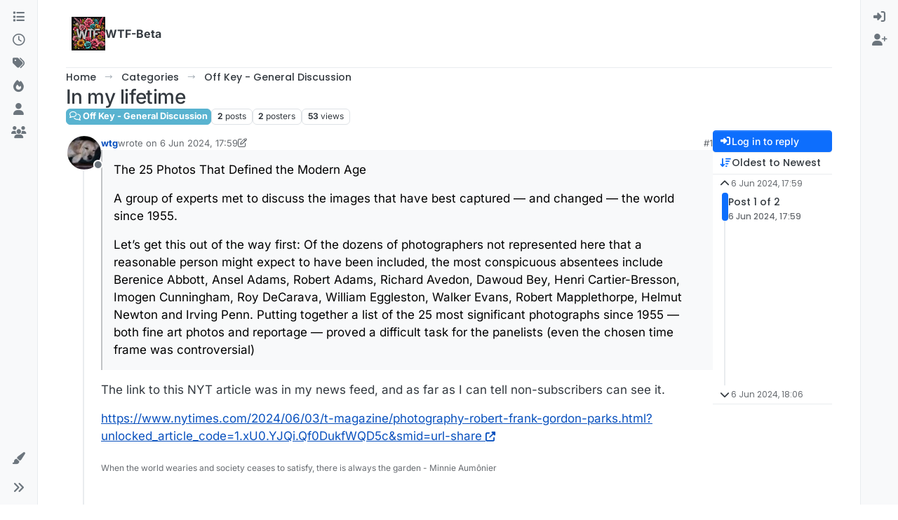

--- FILE ---
content_type: application/javascript; charset=UTF-8
request_url: https://wtf.coffee-room.com/assets/nodebb.min.js?v=9a98d941762
body_size: 165134
content:
(()=>{var _o={2686:((z,D,p)=>{"use strict";Object.defineProperty(D,"__esModule",{value:!0}),D.encodePacket=void 0,D.encodePacketToBinary=O;const j=p(62046),T=typeof Blob=="function"||typeof Blob<"u"&&Object.prototype.toString.call(Blob)==="[object BlobConstructor]",S=typeof ArrayBuffer=="function",r=s=>typeof ArrayBuffer.isView=="function"?ArrayBuffer.isView(s):s&&s.buffer instanceof ArrayBuffer,x=({type:s,data:i},u,h)=>T&&i instanceof Blob?u?h(i):d(i,h):S&&(i instanceof ArrayBuffer||r(i))?u?h(i):d(new Blob([i]),h):h(j.PACKET_TYPES[s]+(i||""));D.encodePacket=x;const d=(s,i)=>{const u=new FileReader;return u.onload=function(){const h=u.result.split(",")[1];i("b"+(h||""))},u.readAsDataURL(s)};function m(s){return s instanceof Uint8Array?s:s instanceof ArrayBuffer?new Uint8Array(s):new Uint8Array(s.buffer,s.byteOffset,s.byteLength)}let A;function O(s,i){if(T&&s.data instanceof Blob)return s.data.arrayBuffer().then(m).then(i);if(S&&(s.data instanceof ArrayBuffer||r(s.data)))return i(m(s.data));x(s,!1,u=>{A||(A=new TextEncoder),i(A.encode(u))})}}),4366:((z,D,p)=>{var j={"./accounts/delete":[47283,7,5719],"./accounts/delete.js":[47283,7,5719],"./accounts/invite":[30637,7,95737],"./accounts/invite.js":[30637,7,95737],"./accounts/moderate":[28061,7,42289],"./accounts/moderate.js":[28061,7,42289],"./accounts/picture":[7524,7,43400],"./accounts/picture.js":[7524,7,43400],"./ace-editor":[32222,9,90675,97960],"./ace-editor.js":[32222,9,90675,97960],"./alerts":[29930,9],"./alerts.js":[29930,9],"./api":[49897,9,34271],"./api.js":[49897,9,34271],"./autocomplete":[34405,7,20056,13417],"./autocomplete.js":[34405,7,20056,13417],"./categoryFilter":[39259,7,51831],"./categoryFilter.js":[39259,7,51831],"./categorySearch":[96349,7,69185],"./categorySearch.js":[96349,7,69185],"./categorySelector":[65348,7,86198],"./categorySelector.js":[65348,7,86198],"./chat":[92619,7,92619,1091],"./chat.js":[92619,7,92619,1091],"./components":[52473,7],"./components.js":[52473,7],"./composer":[71431,7,20056,23662,65285,40559,449,5785,46379],"./composer.js":[71431,7,20056,23662,65285,40559,449,5785,46379],"./composer/autocomplete":[88518,7,20056,73848],"./composer/autocomplete.js":[88518,7,20056,73848],"./composer/categoryList":[13342,7,25764],"./composer/categoryList.js":[13342,7,25764],"./composer/controls":[26940,7,86706],"./composer/controls.js":[26940,7,86706],"./composer/drafts":[74566,7,92332],"./composer/drafts.js":[74566,7,92332],"./composer/formatting":[449,7,23662,65285,449,88189],"./composer/formatting.js":[449,7,23662,65285,449,88189],"./composer/post-queue":[92762,7,98772],"./composer/post-queue.js":[92762,7,98772],"./composer/preview":[89596,7,6232],"./composer/preview.js":[89596,7,6232],"./composer/resize":[99594,7,18732],"./composer/resize.js":[99594,7,18732],"./composer/scheduler":[72573,7,4347],"./composer/scheduler.js":[72573,7,4347],"./composer/tags":[52543,7,68783],"./composer/tags.js":[52543,7,68783],"./composer/uploads":[31494,7,50350],"./composer/uploads.js":[31494,7,50350],"./coverPhoto":[36684,7,97082],"./coverPhoto.js":[36684,7,97082],"./emoji":[46243,7,74953],"./emoji-dialog":[86924,7,25150],"./emoji-dialog.js":[86924,7,25150],"./emoji.js":[46243,7,74953],"./flags":[6574,7,47282],"./flags.js":[6574,7,47282],"./fuzzysearch":[89713,7,30363],"./fuzzysearch.js":[89713,7,30363],"./groupSearch":[2954,7,24866],"./groupSearch.js":[2954,7,24866],"./handleBack":[60644,7,65928,37418],"./handleBack.js":[60644,7,65928,37418],"./helpers":[30076,7,25432],"./helpers.common":[29869,7,15794],"./helpers.common.js":[29869,7,15794],"./helpers.js":[30076,7,25432],"./hooks":[91749,7],"./hooks.js":[91749,7],"./iconSelect":[67308,7,43602],"./iconSelect.js":[67308,7,43602],"./leven":[30593,7,95983],"./leven.js":[30593,7,95983],"./logout":[75427,7,20739],"./logout.js":[75427,7,20739],"./markdown":[68492,9,61324,44566],"./markdown.js":[68492,9,61324,44566],"./messages":[10870,7,61861],"./messages.js":[10870,7,61861],"./navigator":[96352,7,65928],"./navigator.js":[96352,7,65928],"./notifications":[36849,7,65928,81307],"./notifications.js":[36849,7,65928,81307],"./pictureCropper":[72254,7,16852],"./pictureCropper.js":[72254,7,16852],"./postSelect":[16227,7,38395],"./postSelect.js":[16227,7,38395],"./quickreply":[95692,7,20056,6411,18314],"./quickreply.js":[95692,7,20056,6411,18314],"./scrollStop":[41088,7,97650],"./scrollStop.js":[41088,7,97650],"./search":[69749,7,92717],"./search.js":[69749,7,92717],"./settings":[70012,7,18470],"./settings.js":[70012,7,18470],"./settings/array":[40054,7,65274],"./settings/array.js":[40054,7,65274],"./settings/checkbox":[75210,7,42032],"./settings/checkbox.js":[75210,7,42032],"./settings/key":[17708,7,95004],"./settings/key.js":[17708,7,95004],"./settings/number":[474,7,11848],"./settings/number.js":[474,7,11848],"./settings/object":[46700,7,48118],"./settings/object.js":[46700,7,48118],"./settings/select":[71575,7,48815],"./settings/select.js":[71575,7,48815],"./settings/sorted-list":[59175,7,23662,65285,66173],"./settings/sorted-list.js":[59175,7,23662,65285,66173],"./settings/textarea":[50397,7,87353],"./settings/textarea.js":[50397,7,87353],"./share":[24962,7,57490],"./share.js":[24962,7,57490],"./slugify":[13230,7,53050,26174],"./slugify.js":[13230,7,53050,26174],"./sort":[43349,7,25285],"./sort.js":[43349,7,25285],"./storage":[68636,7,87212],"./storage.js":[68636,7,87212],"./tagFilter":[25955,7,8981],"./tagFilter.js":[25955,7,8981],"./taskbar":[14063,7,33069],"./taskbar.js":[14063,7,33069],"./topicList":[47682,7,65928,21374,85940,90954],"./topicList.js":[47682,7,65928,21374,85940,90954],"./topicSelect":[70550,7,14526],"./topicSelect.js":[70550,7,14526],"./topicThumbs":[36159,7,23662,65285,62441],"./topicThumbs.js":[36159,7,23662,65285,62441],"./translator":[17459,7],"./translator.common":[80092,7],"./translator.common.js":[80092,7],"./translator.js":[17459,7],"./uploadHelpers":[43103,7,33085],"./uploadHelpers.js":[43103,7,33085],"./uploader":[24187,7,98463],"./uploader.js":[24187,7,98463],"./userFilter":[64308,7,53050,26874],"./userFilter.js":[64308,7,53050,26874]};function T(S){if(!p.o(j,S))return Promise.resolve().then(()=>{var d=new Error("Cannot find module '"+S+"'");throw d.code="MODULE_NOT_FOUND",d});var r=j[S],x=r[0];return Promise.all(r.slice(2).map(p.e)).then(()=>p.t(x,r[1]|16))}T.keys=()=>Object.keys(j),T.id=4366,z.exports=T}),4956:((z,D,p)=>{"use strict";Object.defineProperty(D,"__esModule",{value:!0}),D.WebTransport=D.WebSocket=D.NodeWebSocket=D.XHR=D.NodeXHR=D.Fetch=D.nextTick=D.parse=D.installTimerFunctions=D.transports=D.TransportError=D.Transport=D.protocol=D.SocketWithUpgrade=D.SocketWithoutUpgrade=D.Socket=void 0;const j=p(78223);Object.defineProperty(D,"Socket",{enumerable:!0,get:function(){return j.Socket}});var T=p(78223);Object.defineProperty(D,"SocketWithoutUpgrade",{enumerable:!0,get:function(){return T.SocketWithoutUpgrade}}),Object.defineProperty(D,"SocketWithUpgrade",{enumerable:!0,get:function(){return T.SocketWithUpgrade}}),D.protocol=j.Socket.protocol;var S=p(44689);Object.defineProperty(D,"Transport",{enumerable:!0,get:function(){return S.Transport}}),Object.defineProperty(D,"TransportError",{enumerable:!0,get:function(){return S.TransportError}});var r=p(19419);Object.defineProperty(D,"transports",{enumerable:!0,get:function(){return r.transports}});var x=p(85374);Object.defineProperty(D,"installTimerFunctions",{enumerable:!0,get:function(){return x.installTimerFunctions}});var d=p(91015);Object.defineProperty(D,"parse",{enumerable:!0,get:function(){return d.parse}});var m=p(14624);Object.defineProperty(D,"nextTick",{enumerable:!0,get:function(){return m.nextTick}});var A=p(8209);Object.defineProperty(D,"Fetch",{enumerable:!0,get:function(){return A.Fetch}});var O=p(42071);Object.defineProperty(D,"NodeXHR",{enumerable:!0,get:function(){return O.XHR}});var s=p(42071);Object.defineProperty(D,"XHR",{enumerable:!0,get:function(){return s.XHR}});var i=p(38716);Object.defineProperty(D,"NodeWebSocket",{enumerable:!0,get:function(){return i.WS}});var u=p(38716);Object.defineProperty(D,"WebSocket",{enumerable:!0,get:function(){return u.WS}});var h=p(44480);Object.defineProperty(D,"WebTransport",{enumerable:!0,get:function(){return h.WT}})}),6585:(z=>{var D=1e3,p=D*60,j=p*60,T=j*24,S=T*7,r=T*365.25;z.exports=function(O,s){s=s||{};var i=typeof O;if(i==="string"&&O.length>0)return x(O);if(i==="number"&&isFinite(O))return s.long?m(O):d(O);throw new Error("val is not a non-empty string or a valid number. val="+JSON.stringify(O))};function x(O){if(O=String(O),!(O.length>100)){var s=/^(-?(?:\d+)?\.?\d+) *(milliseconds?|msecs?|ms|seconds?|secs?|s|minutes?|mins?|m|hours?|hrs?|h|days?|d|weeks?|w|years?|yrs?|y)?$/i.exec(O);if(s){var i=parseFloat(s[1]),u=(s[2]||"ms").toLowerCase();switch(u){case"years":case"year":case"yrs":case"yr":case"y":return i*r;case"weeks":case"week":case"w":return i*S;case"days":case"day":case"d":return i*T;case"hours":case"hour":case"hrs":case"hr":case"h":return i*j;case"minutes":case"minute":case"mins":case"min":case"m":return i*p;case"seconds":case"second":case"secs":case"sec":case"s":return i*D;case"milliseconds":case"millisecond":case"msecs":case"msec":case"ms":return i;default:return}}}}function d(O){var s=Math.abs(O);return s>=T?Math.round(O/T)+"d":s>=j?Math.round(O/j)+"h":s>=p?Math.round(O/p)+"m":s>=D?Math.round(O/D)+"s":O+"ms"}function m(O){var s=Math.abs(O);return s>=T?A(O,s,T,"day"):s>=j?A(O,s,j,"hour"):s>=p?A(O,s,p,"minute"):s>=D?A(O,s,D,"second"):O+" ms"}function A(O,s,i,u){var h=s>=i*1.5;return Math.round(O/i)+" "+u+(h?"s":"")}}),8209:((z,D,p)=>{"use strict";Object.defineProperty(D,"__esModule",{value:!0}),D.Fetch=void 0;const j=p(30528);class T extends j.Polling{doPoll(){this._fetch().then(r=>{if(!r.ok)return this.onError("fetch read error",r.status,r);r.text().then(x=>this.onData(x))}).catch(r=>{this.onError("fetch read error",r)})}doWrite(r,x){this._fetch(r).then(d=>{if(!d.ok)return this.onError("fetch write error",d.status,d);x()}).catch(d=>{this.onError("fetch write error",d)})}_fetch(r){var x;const d=r!==void 0,m=new Headers(this.opts.extraHeaders);return d&&m.set("content-type","text/plain;charset=UTF-8"),(x=this.socket._cookieJar)===null||x===void 0||x.appendCookies(m),fetch(this.uri(),{method:d?"POST":"GET",body:d?r:null,headers:m,credentials:this.opts.withCredentials?"include":"omit"}).then(A=>{var O;return(O=this.socket._cookieJar)===null||O===void 0||O.parseCookies(A.headers.getSetCookie()),A})}}D.Fetch=T}),14624:((z,D)=>{"use strict";Object.defineProperty(D,"__esModule",{value:!0}),D.defaultBinaryType=D.globalThisShim=D.nextTick=void 0,D.createCookieJar=p,D.nextTick=typeof Promise=="function"&&typeof Promise.resolve=="function"?T=>Promise.resolve().then(T):(T,S)=>S(T,0),D.globalThisShim=typeof self<"u"?self:typeof window<"u"?window:Function("return this")(),D.defaultBinaryType="arraybuffer";function p(){}}),15475:((z,D,p)=>{var j,T,S;/**
* Timeago is a jQuery plugin that makes it easy to support automatically
* updating fuzzy timestamps (e.g. "4 minutes ago" or "about 1 day ago").
*
* @name timeago
* @version 1.6.7
* @requires jQuery >=1.5.0 <4.0
* @author Ryan McGeary
* @license MIT License - http://www.opensource.org/licenses/mit-license.php
*
* For usage and examples, visit:
* http://timeago.yarp.com/
*
* Copyright (c) 2008-2019, Ryan McGeary (ryan -[at]- mcgeary [*dot*] org)
*/(function(r){T=[p(74692)],j=r,S=typeof j=="function"?j.apply(D,T):j,S!==void 0&&(z.exports=S)})(function(r){r.timeago=function(i){return i instanceof Date?O(i):O(typeof i=="string"?r.timeago.parse(i):typeof i=="number"?new Date(i):r.timeago.datetime(i))};var x=r.timeago;r.extend(r.timeago,{settings:{refreshMillis:6e4,allowPast:!0,allowFuture:!1,localeTitle:!1,cutoff:0,autoDispose:!0,strings:{prefixAgo:null,prefixFromNow:null,suffixAgo:"ago",suffixFromNow:"from now",inPast:"any moment now",seconds:"less than a minute",minute:"about a minute",minutes:"%d minutes",hour:"about an hour",hours:"about %d hours",day:"a day",days:"%d days",month:"about a month",months:"%d months",year:"about a year",years:"%d years",wordSeparator:" ",numbers:[]}},inWords:function(i){if(!this.settings.allowPast&&!this.settings.allowFuture)throw"timeago allowPast and allowFuture settings can not both be set to false.";var u=this.settings.strings,h=u.prefixAgo,g=u.suffixAgo;if(this.settings.allowFuture&&i<0&&(h=u.prefixFromNow,g=u.suffixFromNow),!this.settings.allowPast&&i>=0)return this.settings.strings.inPast;var f=Math.abs(i)/1e3,y=f/60,w=y/60,C=w/24,k=C/365;function W(ge,a){var de=r.isFunction(ge)?ge(a,i):ge,he=u.numbers&&u.numbers[a]||a;return de.replace(/%d/i,he)}var J=f<45&&W(u.seconds,Math.round(f))||f<90&&W(u.minute,1)||y<45&&W(u.minutes,Math.round(y))||y<90&&W(u.hour,1)||w<24&&W(u.hours,Math.round(w))||w<42&&W(u.day,1)||C<30&&W(u.days,Math.round(C))||C<45&&W(u.month,1)||C<365&&W(u.months,Math.round(C/30))||k<1.5&&W(u.year,1)||W(u.years,Math.round(k)),te=u.wordSeparator||"";return u.wordSeparator===void 0&&(te=" "),r.trim([h,J,g].join(te))},parse:function(i){var u=r.trim(i);return u=u.replace(/\.\d+/,""),u=u.replace(/-/,"/").replace(/-/,"/"),u=u.replace(/T/," ").replace(/Z/," UTC"),u=u.replace(/([\+\-]\d\d)\:?(\d\d)/," $1$2"),u=u.replace(/([\+\-]\d\d)$/," $100"),new Date(u)},datetime:function(i){var u=x.isTime(i)?r(i).attr("datetime"):r(i).attr("title");return x.parse(u)},isTime:function(i){return r(i).get(0).tagName.toLowerCase()==="time"}});var d={init:function(){d.dispose.call(this);var i=r.proxy(m,this);i();var u=x.settings;u.refreshMillis>0&&(this._timeagoInterval=setInterval(i,u.refreshMillis))},update:function(i){var u=i instanceof Date?i:x.parse(i);r(this).data("timeago",{datetime:u}),x.settings.localeTitle&&r(this).attr("title",u.toLocaleString()),m.apply(this)},updateFromDOM:function(){r(this).data("timeago",{datetime:x.parse(x.isTime(this)?r(this).attr("datetime"):r(this).attr("title"))}),m.apply(this)},dispose:function(){this._timeagoInterval&&(window.clearInterval(this._timeagoInterval),this._timeagoInterval=null)}};r.fn.timeago=function(i,u){var h=i?d[i]:d.init;if(!h)throw new Error("Unknown function name '"+i+"' for timeago");return this.each(function(){h.call(this,u)}),this};function m(){var i=x.settings;if(i.autoDispose&&!r.contains(document.documentElement,this))return r(this).timeago("dispose"),this;var u=A(this);return isNaN(u.datetime)||(i.cutoff===0||Math.abs(s(u.datetime))<i.cutoff?r(this).text(O(u.datetime)):r(this).attr("title").length>0&&r(this).text(r(this).attr("title"))),this}function A(i){if(i=r(i),!i.data("timeago")){i.data("timeago",{datetime:x.datetime(i)});var u=r.trim(i.text());x.settings.localeTitle?i.attr("title",i.data("timeago").datetime.toLocaleString()):u.length>0&&!(x.isTime(i)&&i.attr("title"))&&i.attr("title",u)}return i.data("timeago")}function O(i){return x.inWords(s(i))}function s(i){return new Date().getTime()-i.getTime()}document.createElement("abbr"),document.createElement("time")})}),17459:((z,D,p)=>{"use strict";var j,T;const S=p(80092);j=[p(74692),p(77918)],T=(function(r,x){function d(A,O){return new Promise(function(s,i){r.getJSON([config.asset_base_url,"language",A,O].join("/")+".json?"+config["cache-buster"],function(u){const h={language:A,namespace:O,data:u};Promise.resolve().then(function(){var g=[p(91749)];(function(f){f.fire("action:translator.loadClient",h),s(h.promise?Promise.resolve(h.promise):u)}).apply(null,g)}).catch(p.oe)}).fail(function(u,h,g){i(new Error(h+", "+g))})})}return S(x,d,function(){console.warn.apply(console,arguments)})}).apply(D,j),T!==void 0&&(z.exports=T)}),17833:((z,D,p)=>{D.formatArgs=T,D.save=S,D.load=r,D.useColors=j,D.storage=x(),D.destroy=(()=>{let m=!1;return()=>{m||(m=!0,console.warn("Instance method `debug.destroy()` is deprecated and no longer does anything. It will be removed in the next major version of `debug`."))}})(),D.colors=["#0000CC","#0000FF","#0033CC","#0033FF","#0066CC","#0066FF","#0099CC","#0099FF","#00CC00","#00CC33","#00CC66","#00CC99","#00CCCC","#00CCFF","#3300CC","#3300FF","#3333CC","#3333FF","#3366CC","#3366FF","#3399CC","#3399FF","#33CC00","#33CC33","#33CC66","#33CC99","#33CCCC","#33CCFF","#6600CC","#6600FF","#6633CC","#6633FF","#66CC00","#66CC33","#9900CC","#9900FF","#9933CC","#9933FF","#99CC00","#99CC33","#CC0000","#CC0033","#CC0066","#CC0099","#CC00CC","#CC00FF","#CC3300","#CC3333","#CC3366","#CC3399","#CC33CC","#CC33FF","#CC6600","#CC6633","#CC9900","#CC9933","#CCCC00","#CCCC33","#FF0000","#FF0033","#FF0066","#FF0099","#FF00CC","#FF00FF","#FF3300","#FF3333","#FF3366","#FF3399","#FF33CC","#FF33FF","#FF6600","#FF6633","#FF9900","#FF9933","#FFCC00","#FFCC33"];function j(){return typeof window<"u"&&window.process&&(window.process.type==="renderer"||window.process.__nwjs)?!0:typeof navigator<"u"&&navigator.userAgent&&navigator.userAgent.toLowerCase().match(/(edge|trident)\/(\d+)/)?!1:typeof document<"u"&&document.documentElement&&document.documentElement.style&&document.documentElement.style.WebkitAppearance||typeof window<"u"&&window.console&&(window.console.firebug||window.console.exception&&window.console.table)||typeof navigator<"u"&&navigator.userAgent&&navigator.userAgent.toLowerCase().match(/firefox\/(\d+)/)&&parseInt(RegExp.$1,10)>=31||typeof navigator<"u"&&navigator.userAgent&&navigator.userAgent.toLowerCase().match(/applewebkit\/(\d+)/)}function T(m){if(m[0]=(this.useColors?"%c":"")+this.namespace+(this.useColors?" %c":" ")+m[0]+(this.useColors?"%c ":" ")+"+"+z.exports.humanize(this.diff),!this.useColors)return;const A="color: "+this.color;m.splice(1,0,A,"color: inherit");let O=0,s=0;m[0].replace(/%[a-zA-Z%]/g,i=>{i!=="%%"&&(O++,i==="%c"&&(s=O))}),m.splice(s,0,A)}D.log=console.debug||console.log||(()=>{});function S(m){try{m?D.storage.setItem("debug",m):D.storage.removeItem("debug")}catch{}}function r(){let m;try{m=D.storage.getItem("debug")}catch{}return!m&&typeof process<"u"&&"env"in process&&(m=process.env.DEBUG),m}function x(){try{return localStorage}catch{}}z.exports=p(40736)(D);const{formatters:d}=z.exports;d.j=function(m){try{return JSON.stringify(m)}catch(A){return"[UnexpectedJSONParseError]: "+A.message}}}),19419:((z,D,p)=>{"use strict";Object.defineProperty(D,"__esModule",{value:!0}),D.transports=void 0;const j=p(42071),T=p(38716),S=p(44480);D.transports={websocket:T.WS,webtransport:S.WT,polling:j.XHR}}),23776:(function(z,D,p){"use strict";var j=this&&this.__createBinding||(Object.create?(function(g,f,y,w){w===void 0&&(w=y);var C=Object.getOwnPropertyDescriptor(f,y);(!C||("get"in C?!f.__esModule:C.writable||C.configurable))&&(C={enumerable:!0,get:function(){return f[y]}}),Object.defineProperty(g,w,C)}):(function(g,f,y,w){w===void 0&&(w=y),g[w]=f[y]})),T=this&&this.__setModuleDefault||(Object.create?(function(g,f){Object.defineProperty(g,"default",{enumerable:!0,value:f})}):function(g,f){g.default=f}),S=this&&this.__importStar||function(g){if(g&&g.__esModule)return g;var f={};if(g!=null)for(var y in g)y!=="default"&&Object.prototype.hasOwnProperty.call(g,y)&&j(f,g,y);return T(f,g),f},r=this&&this.__importDefault||function(g){return g&&g.__esModule?g:{default:g}};Object.defineProperty(D,"__esModule",{value:!0}),D.Manager=void 0;const x=p(4956),d=p(56214),m=S(p(84627)),A=p(25942),O=p(57743),s=p(27285),u=(0,r(p(17833)).default)("socket.io-client:manager");class h extends s.Emitter{constructor(f,y){var w;super(),this.nsps={},this.subs=[],f&&typeof f=="object"&&(y=f,f=void 0),y=y||{},y.path=y.path||"/socket.io",this.opts=y,(0,x.installTimerFunctions)(this,y),this.reconnection(y.reconnection!==!1),this.reconnectionAttempts(y.reconnectionAttempts||1/0),this.reconnectionDelay(y.reconnectionDelay||1e3),this.reconnectionDelayMax(y.reconnectionDelayMax||5e3),this.randomizationFactor((w=y.randomizationFactor)!==null&&w!==void 0?w:.5),this.backoff=new O.Backoff({min:this.reconnectionDelay(),max:this.reconnectionDelayMax(),jitter:this.randomizationFactor()}),this.timeout(y.timeout==null?2e4:y.timeout),this._readyState="closed",this.uri=f;const C=y.parser||m;this.encoder=new C.Encoder,this.decoder=new C.Decoder,this._autoConnect=y.autoConnect!==!1,this._autoConnect&&this.open()}reconnection(f){return arguments.length?(this._reconnection=!!f,f||(this.skipReconnect=!0),this):this._reconnection}reconnectionAttempts(f){return f===void 0?this._reconnectionAttempts:(this._reconnectionAttempts=f,this)}reconnectionDelay(f){var y;return f===void 0?this._reconnectionDelay:(this._reconnectionDelay=f,(y=this.backoff)===null||y===void 0||y.setMin(f),this)}randomizationFactor(f){var y;return f===void 0?this._randomizationFactor:(this._randomizationFactor=f,(y=this.backoff)===null||y===void 0||y.setJitter(f),this)}reconnectionDelayMax(f){var y;return f===void 0?this._reconnectionDelayMax:(this._reconnectionDelayMax=f,(y=this.backoff)===null||y===void 0||y.setMax(f),this)}timeout(f){return arguments.length?(this._timeout=f,this):this._timeout}maybeReconnectOnOpen(){!this._reconnecting&&this._reconnection&&this.backoff.attempts===0&&this.reconnect()}open(f){if(u("readyState %s",this._readyState),~this._readyState.indexOf("open"))return this;u("opening %s",this.uri),this.engine=new x.Socket(this.uri,this.opts);const y=this.engine,w=this;this._readyState="opening",this.skipReconnect=!1;const C=(0,A.on)(y,"open",function(){w.onopen(),f&&f()}),k=J=>{u("error"),this.cleanup(),this._readyState="closed",this.emitReserved("error",J),f?f(J):this.maybeReconnectOnOpen()},W=(0,A.on)(y,"error",k);if(this._timeout!==!1){const J=this._timeout;u("connect attempt will timeout after %d",J);const te=this.setTimeoutFn(()=>{u("connect attempt timed out after %d",J),C(),k(new Error("timeout")),y.close()},J);this.opts.autoUnref&&te.unref(),this.subs.push(()=>{this.clearTimeoutFn(te)})}return this.subs.push(C),this.subs.push(W),this}connect(f){return this.open(f)}onopen(){u("open"),this.cleanup(),this._readyState="open",this.emitReserved("open");const f=this.engine;this.subs.push((0,A.on)(f,"ping",this.onping.bind(this)),(0,A.on)(f,"data",this.ondata.bind(this)),(0,A.on)(f,"error",this.onerror.bind(this)),(0,A.on)(f,"close",this.onclose.bind(this)),(0,A.on)(this.decoder,"decoded",this.ondecoded.bind(this)))}onping(){this.emitReserved("ping")}ondata(f){try{this.decoder.add(f)}catch(y){this.onclose("parse error",y)}}ondecoded(f){(0,x.nextTick)(()=>{this.emitReserved("packet",f)},this.setTimeoutFn)}onerror(f){u("error",f),this.emitReserved("error",f)}socket(f,y){let w=this.nsps[f];return w?this._autoConnect&&!w.active&&w.connect():(w=new d.Socket(this,f,y),this.nsps[f]=w),w}_destroy(f){const y=Object.keys(this.nsps);for(const w of y)if(this.nsps[w].active){u("socket %s is still active, skipping close",w);return}this._close()}_packet(f){u("writing packet %j",f);const y=this.encoder.encode(f);for(let w=0;w<y.length;w++)this.engine.write(y[w],f.options)}cleanup(){u("cleanup"),this.subs.forEach(f=>f()),this.subs.length=0,this.decoder.destroy()}_close(){u("disconnect"),this.skipReconnect=!0,this._reconnecting=!1,this.onclose("forced close")}disconnect(){return this._close()}onclose(f,y){var w;u("closed due to %s",f),this.cleanup(),(w=this.engine)===null||w===void 0||w.close(),this.backoff.reset(),this._readyState="closed",this.emitReserved("close",f,y),this._reconnection&&!this.skipReconnect&&this.reconnect()}reconnect(){if(this._reconnecting||this.skipReconnect)return this;const f=this;if(this.backoff.attempts>=this._reconnectionAttempts)u("reconnect failed"),this.backoff.reset(),this.emitReserved("reconnect_failed"),this._reconnecting=!1;else{const y=this.backoff.duration();u("will wait %dms before reconnect attempt",y),this._reconnecting=!0;const w=this.setTimeoutFn(()=>{f.skipReconnect||(u("attempting reconnect"),this.emitReserved("reconnect_attempt",f.backoff.attempts),!f.skipReconnect&&f.open(C=>{C?(u("reconnect attempt error"),f._reconnecting=!1,f.reconnect(),this.emitReserved("reconnect_error",C)):(u("reconnect success"),f.onreconnect())}))},y);this.opts.autoUnref&&w.unref(),this.subs.push(()=>{this.clearTimeoutFn(w)})}}onreconnect(){const f=this.backoff.attempts;this._reconnecting=!1,this.backoff.reset(),this.emitReserved("reconnect",f)}}D.Manager=h}),25942:((z,D)=>{"use strict";Object.defineProperty(D,"__esModule",{value:!0}),D.on=p;function p(j,T,S){return j.on(T,S),function(){j.off(T,S)}}}),26814:((z,D,p)=>{"use strict";z.exports.render=function(j){if(j.match(/^admin/))return;Object.keys(ajaxify.data.widgets).forEach(function(S){let r=$('#content [widget-area="'+S+'"],#content [data-widget-area="'+S+'"]').eq(0);const x=ajaxify.data.widgets[S]||[];if(r.length||!x.length)return;const d=x.map(m=>m.html).join("");d&&(S==="footer"&&!$('#content [widget-area="footer"],#content [data-widget-area="footer"]').length?$("#content").append($('<div data-widget-area="footer"></div>')):S==="sidebar"&&!$('#content [widget-area="sidebar"],#content [data-widget-area="sidebar"]').length?$('[component="account/cover"]').length?$('[component="account/cover"]').nextAll().wrapAll($('<div class="row"><div class="col-lg-9 col-12"></div><div data-widget-area="sidebar" class="col-lg-3 col-12"></div></div></div>')):$('[component="groups/cover"]').length?$('[component="groups/cover"]').nextAll().wrapAll($('<div class="row"><div class="col-lg-9 col-12"></div><div data-widget-area="sidebar" class="col-lg-3 col-12"></div></div></div>')):$("#content > *").wrapAll($('<div class="row"><div class="col-lg-9 col-12"></div><div data-widget-area="sidebar" class="col-lg-3 col-12"></div></div></div>')):S==="header"&&!$('#content [widget-area="header"],#content [data-widget-area="header"]').length&&$("#content").prepend($('<div class="row"><div data-widget-area="header" class="col-12"></div></div>')),r=$('#content [widget-area="'+S+'"],#content [data-widget-area="'+S+'"]').eq(0),d&&r.length&&(r.html(d),r.find("img:not(.not-responsive)").addClass("img-fluid")),x.length&&r.removeClass("hidden"))}),Promise.resolve().then(function(){var S=[p(91749)];(function(r){r.fire("action:widgets.loaded",{})}).apply(null,S)}).catch(p.oe)}}),27285:((z,D,p)=>{"use strict";p.r(D),p.d(D,{Emitter:()=>j});function j(S){if(S)return T(S)}function T(S){for(var r in j.prototype)S[r]=j.prototype[r];return S}j.prototype.on=j.prototype.addEventListener=function(S,r){return this._callbacks=this._callbacks||{},(this._callbacks["$"+S]=this._callbacks["$"+S]||[]).push(r),this},j.prototype.once=function(S,r){function x(){this.off(S,x),r.apply(this,arguments)}return x.fn=r,this.on(S,x),this},j.prototype.off=j.prototype.removeListener=j.prototype.removeAllListeners=j.prototype.removeEventListener=function(S,r){if(this._callbacks=this._callbacks||{},arguments.length==0)return this._callbacks={},this;var x=this._callbacks["$"+S];if(!x)return this;if(arguments.length==1)return delete this._callbacks["$"+S],this;for(var d,m=0;m<x.length;m++)if(d=x[m],d===r||d.fn===r){x.splice(m,1);break}return x.length===0&&delete this._callbacks["$"+S],this},j.prototype.emit=function(S){this._callbacks=this._callbacks||{};for(var r=new Array(arguments.length-1),x=this._callbacks["$"+S],d=1;d<arguments.length;d++)r[d-1]=arguments[d];if(x){x=x.slice(0);for(var d=0,m=x.length;d<m;++d)x[d].apply(this,r)}return this},j.prototype.emitReserved=j.prototype.emit,j.prototype.listeners=function(S){return this._callbacks=this._callbacks||{},this._callbacks["$"+S]||[]},j.prototype.hasListeners=function(S){return!!this.listeners(S).length}}),28661:((z,D)=>{"use strict";Object.defineProperty(D,"__esModule",{value:!0}),D.encode=p,D.decode=j;function p(T){let S="";for(let r in T)T.hasOwnProperty(r)&&(S.length&&(S+="&"),S+=encodeURIComponent(r)+"="+encodeURIComponent(T[r]));return S}function j(T){let S={},r=T.split("&");for(let x=0,d=r.length;x<d;x++){let m=r[x].split("=");S[decodeURIComponent(m[0])]=decodeURIComponent(m[1])}return S}}),29930:((z,D,p)=>{"use strict";p.r(D),p.d(D,{alert:()=>x,error:()=>O,info:()=>m,remove:()=>s,success:()=>d,warning:()=>A});var j=p(52473),T=p.n(j),S=p(91749),r=p.n(S);function x(f){f.alert_id="alert_button_"+(f.alert_id?f.alert_id:new Date().getTime()),f.title=f.title&&f.title.trim()||"",f.message=f.message?f.message.trim():"",f.type=f.type||"info";const y=$("#"+f.alert_id);y.length?i(y,f):u(f)}function d(f,y){x({alert_id:utils.generateUUID(),title:"[[global:alert.success]]",message:f,type:"success",timeout:y!==void 0?y:5e3})}function m(f,y){x({alert_id:utils.generateUUID(),title:"[[global:alert.info]]",message:f,type:"info",timeout:y!==void 0?y:5e3})}function A(f,y){x({alert_id:utils.generateUUID(),title:"[[global:alert.warning]]",message:f,type:"warning",timeout:y!==void 0?y:5e3})}function O(f,y){if(f=f&&f.message||f,f==="[[error:revalidate-failure]]"){socket.disconnect(),app.reconnect();return}x({alert_id:utils.generateUUID(),title:"[[global:alert.error]]",message:f,type:"danger",timeout:y||1e4})}function s(f){$("#alert_button_"+f).remove()}function i(f,y){f.find("strong").translateHtml(y.title),f.find("p").translateHtml(y.message),f.removeClass("alert-success alert-danger alert-info alert-warning").addClass(`alert-${y.type}`),clearTimeout(parseInt(f.attr("timeoutId"),10)),y.timeout&&g(f,y),S.fire("action:alert.update",{alert:f,params:y}),f.off("click").removeClass("pointer"),typeof y.clickfn=="function"&&f.addClass("pointer").on("click",function(w){$(w.target).is(".btn-close")||(y.clickfn(),h(f))})}function u(f){app.parseAndTranslate("partials/toast",f,function(y){let w=$("#"+f.alert_id);if(w.length)return i(w,f);w=y,w.hide().fadeIn(200).prependTo(j.get("toaster/tray")),w.on("close.bs.alert",function(){typeof f.closefn=="function"&&f.closefn();const C=w.attr("timeoutId");C&&(clearTimeout(C),w.removeAttr("timeoutId"))}),parseInt(f.timeout,10)&&g(w,f),typeof f.clickfn=="function"&&w.addClass("pointer").on("click",function(C){$(C.target).is(".btn-close")||(f.clickfn(w,f),h(w))}),S.fire("action:alert.new",{alert:w,params:f})})}function h(f){f.alert("close")}function g(f,y){const w=parseInt(y.timeout,10),C=setTimeout(function(){f.removeAttr("timeoutId"),h(f),typeof y.timeoutfn=="function"&&y.timeoutfn(f,y)},w);f.attr("timeoutId",C);const k=f.find(".alert-progress");k.css("transition-property","none"),k.removeClass("animate"),setTimeout(function(){k.css("transition-property",""),k.css("transition","width "+(w+450)+"ms linear"),k.addClass("animate"),S.fire("action:alert.animate",{alert:f,alertProgress:k,params:y})},50),f.on("mouseenter",function(){k.css("transition-duration",0)})}}),30528:(function(z,D,p){"use strict";var j=this&&this.__importDefault||function(A){return A&&A.__esModule?A:{default:A}};Object.defineProperty(D,"__esModule",{value:!0}),D.Polling=void 0;const T=p(44689),S=p(85374),r=p(46376),d=(0,j(p(17833)).default)("engine.io-client:polling");class m extends T.Transport{constructor(){super(...arguments),this._polling=!1}get name(){return"polling"}doOpen(){this._poll()}pause(O){this.readyState="pausing";const s=()=>{d("paused"),this.readyState="paused",O()};if(this._polling||!this.writable){let i=0;this._polling&&(d("we are currently polling - waiting to pause"),i++,this.once("pollComplete",function(){d("pre-pause polling complete"),--i||s()})),this.writable||(d("we are currently writing - waiting to pause"),i++,this.once("drain",function(){d("pre-pause writing complete"),--i||s()}))}else s()}_poll(){d("polling"),this._polling=!0,this.doPoll(),this.emitReserved("poll")}onData(O){d("polling got data %s",O);const s=i=>{if(this.readyState==="opening"&&i.type==="open"&&this.onOpen(),i.type==="close")return this.onClose({description:"transport closed by the server"}),!1;this.onPacket(i)};(0,r.decodePayload)(O,this.socket.binaryType).forEach(s),this.readyState!=="closed"&&(this._polling=!1,this.emitReserved("pollComplete"),this.readyState==="open"?this._poll():d('ignoring poll - transport state "%s"',this.readyState))}doClose(){const O=()=>{d("writing close packet"),this.write([{type:"close"}])};this.readyState==="open"?(d("transport open - closing"),O()):(d("transport not open - deferring close"),this.once("open",O))}write(O){this.writable=!1,(0,r.encodePayload)(O,s=>{this.doWrite(s,()=>{this.writable=!0,this.emitReserved("drain")})})}uri(){const O=this.opts.secure?"https":"http",s=this.query||{};return this.opts.timestampRequests!==!1&&(s[this.opts.timestampParam]=(0,S.randomString)()),!this.supportsBinary&&!s.sid&&(s.b64=1),this.createUri(O,s)}}D.Polling=m}),32662:((z,D,p)=>{"use strict";Object.defineProperty(D,"__esModule",{value:!0}),D.decodePacket=void 0;const j=p(62046),T=p(42745),S=typeof ArrayBuffer=="function",r=(m,A)=>{if(typeof m!="string")return{type:"message",data:d(m,A)};const O=m.charAt(0);return O==="b"?{type:"message",data:x(m.substring(1),A)}:j.PACKET_TYPES_REVERSE[O]?m.length>1?{type:j.PACKET_TYPES_REVERSE[O],data:m.substring(1)}:{type:j.PACKET_TYPES_REVERSE[O]}:j.ERROR_PACKET};D.decodePacket=r;const x=(m,A)=>{if(S){const O=(0,T.decode)(m);return d(O,A)}else return{base64:!0,data:m}},d=(m,A)=>{switch(A){case"blob":return m instanceof Blob?m:new Blob([m]);case"arraybuffer":default:return m instanceof ArrayBuffer?m:m.buffer}}}),33530:(function(z,D,p){var j,T,S;/*! @preserve
* bootbox.js
* version: 6.0.4
* author: Nick Payne <nick@kurai.co.uk>
* license: MIT
* http://bootboxjs.com/
*/(function(r,x){"use strict";T=[p(74692)],j=x,S=typeof j=="function"?j.apply(D,T):j,S!==void 0&&(z.exports=S)})(this,function r(x,d){"use strict";let m={},A="6.0.4";m.VERSION=A;let O={en:{OK:"OK",CANCEL:"Cancel",CONFIRM:"OK"}},s={dialog:'<div class="bootbox modal" tabindex="-1" role="dialog" aria-hidden="true"><div class="modal-dialog"><div class="modal-content"><div class="modal-body"><div class="bootbox-body"></div></div></div></div></div>',header:'<div class="modal-header"><h5 class="modal-title"></h5></div>',footer:'<div class="modal-footer"></div>',closeButton:'<button type="button" class="bootbox-close-button close btn-close" aria-hidden="true" aria-label="Close"></button>',form:'<form class="bootbox-form"></form>',button:'<button type="button" class="btn"></button>',option:'<option value=""></option>',promptMessage:'<div class="bootbox-prompt-message"></div>',inputs:{text:'<input class="bootbox-input bootbox-input-text form-control" autocomplete="off" type="text" />',textarea:'<textarea class="bootbox-input bootbox-input-textarea form-control"></textarea>',email:'<input class="bootbox-input bootbox-input-email form-control" autocomplete="off" type="email" />',select:'<select class="bootbox-input bootbox-input-select form-select"></select>',checkbox:'<div class="form-check checkbox"><label class="form-check-label"><input class="form-check-input bootbox-input bootbox-input-checkbox" type="checkbox" /></label></div>',radio:'<div class="form-check radio"><label class="form-check-label"><input class="form-check-input bootbox-input bootbox-input-radio" type="radio" name="bootbox-radio" /></label></div>',date:'<input class="bootbox-input bootbox-input-date form-control" autocomplete="off" type="date" />',time:'<input class="bootbox-input bootbox-input-time form-control" autocomplete="off" type="time" />',number:'<input class="bootbox-input bootbox-input-number form-control" autocomplete="off" type="number" />',password:'<input class="bootbox-input bootbox-input-password form-control" autocomplete="off" type="password" />',range:'<input class="bootbox-input bootbox-input-range form-control-range" autocomplete="off" type="range" />'}},i={locale:"en",backdrop:"static",animate:!0,className:null,closeButton:!0,show:!0,container:"body",value:"",inputType:"text",errorMessage:null,swapButtonOrder:!1,centerVertical:!1,multiple:!1,scrollable:!1,reusable:!1,relatedTarget:null,size:null,id:null};m.locales=function(N){return N?O[N]:O},m.addLocale=function(N,Z){return x.each(["OK","CANCEL","CONFIRM"],function(re,se){if(!Z[se])throw new Error('Please supply a translation for "'+se+'"')}),O[N]={OK:Z.OK,CANCEL:Z.CANCEL,CONFIRM:Z.CONFIRM},m},m.removeLocale=function(N){if(N!=="en")delete O[N];else throw new Error('"en" is used as the default and fallback locale and cannot be removed.');return m},m.setLocale=function(N){return m.setDefaults("locale",N)},m.setDefaults=function(){let N={};return arguments.length===2?N[arguments[0]]=arguments[1]:N=arguments[0],x.extend(i,N),m},m.hideAll=function(){return x(".bootbox").modal("hide"),m},m.init=function(N){return r(N||x)},m.dialog=function(N){if(x.fn.modal===d)throw new Error('"$.fn.modal" is not defined; please double check you have included the Bootstrap JavaScript library. See https://getbootstrap.com/docs/5.3/getting-started/introduction/ for more details.');if(N=C(N),x.fn.modal.Constructor.VERSION){N.fullBootstrapVersion=x.fn.modal.Constructor.VERSION;let oe=N.fullBootstrapVersion.indexOf(".");N.bootstrap=N.fullBootstrapVersion.substring(0,oe)}else N.bootstrap="2",N.fullBootstrapVersion="2.3.2",console.warn("Bootbox will *mostly* work with Bootstrap 2, but we do not officially support it. Please upgrade, if possible.");let Z=x(s.dialog),re=Z.find(".modal-dialog"),se=Z.find(".modal-body"),De=x(s.header),$e=x(s.footer),je=N.buttons,ye={onEscape:N.onEscape};if(se.find(".bootbox-body").html(N.message),k(N.buttons)>0&&(W(je,function(oe,ae){let ue=x(s.button);switch(ue.data("bb-handler",oe),ue.addClass(ae.className),oe){case"ok":case"confirm":ue.addClass("bootbox-accept");break;case"cancel":ue.addClass("bootbox-cancel");break}ue.html(ae.label),ae.id&&ue.attr({id:ae.id}),ae.disabled===!0&&ue.prop({disabled:!0}),$e.append(ue),ye[oe]=ae.callback}),se.after($e)),N.animate===!0&&Z.addClass("fade"),N.className&&Z.addClass(N.className),N.id&&Z.attr({id:N.id}),N.size)switch(N.fullBootstrapVersion.substring(0,3)<"3.1"&&console.warn('"size" requires Bootstrap 3.1.0 or higher. You appear to be using '+N.fullBootstrapVersion+". Please upgrade to use this option."),N.size){case"small":case"sm":re.addClass("modal-sm");break;case"large":case"lg":re.addClass("modal-lg");break;case"extra-large":case"xl":re.addClass("modal-xl"),N.fullBootstrapVersion.substring(0,3)<"4.2"&&console.warn('Using size "xl"/"extra-large" requires Bootstrap 4.2.0 or higher. You appear to be using '+N.fullBootstrapVersion+". Please upgrade to use this option.");break}if(N.scrollable&&(re.addClass("modal-dialog-scrollable"),N.fullBootstrapVersion.substring(0,3)<"4.3"&&console.warn('Using "scrollable" requires Bootstrap 4.3.0 or higher. You appear to be using '+N.fullBootstrapVersion+". Please upgrade to use this option.")),N.title||N.closeButton){if(N.title?De.find(".modal-title").html(N.title):De.addClass("border-0"),N.closeButton){let oe=x(s.closeButton);N.bootstrap<5&&oe.html("&times;"),N.bootstrap<4?De.prepend(oe):De.append(oe)}se.before(De)}if(N.centerVertical&&(re.addClass("modal-dialog-centered"),N.fullBootstrapVersion<"4.0.0"&&console.warn('"centerVertical" requires Bootstrap 4.0.0-beta.3 or higher. You appear to be using '+N.fullBootstrapVersion+". Please upgrade to use this option.")),N.reusable||(Z.one("hide.bs.modal",{dialog:Z},ge),Z.one("hidden.bs.modal",{dialog:Z},te)),N.onHide)if(typeof N.onHide=="function")Z.on("hide.bs.modal",N.onHide);else throw new Error('Argument supplied to "onHide" must be a function');if(N.onHidden)if(typeof N.onHidden=="function")Z.on("hidden.bs.modal",N.onHidden);else throw new Error('Argument supplied to "onHidden" must be a function');if(N.onShow)if(typeof N.onShow=="function")Z.on("show.bs.modal",N.onShow);else throw new Error('Argument supplied to "onShow" must be a function');if(Z.one("shown.bs.modal",{dialog:Z},J),N.onShown)if(typeof N.onShown=="function")Z.on("shown.bs.modal",N.onShown);else throw new Error('Argument supplied to "onShown" must be a function');if(N.backdrop===!0){let oe=!1;Z.on("mousedown",".modal-content",function(ae){ae.stopPropagation(),oe=!0}),Z.on("click.dismiss.bs.modal",function(ae){oe||ae.target!==ae.currentTarget||Z.trigger("escape.close.bb")})}return Z.on("escape.close.bb",function(oe){ye.onEscape&&a(oe,Z,ye.onEscape)}),Z.on("click",".modal-footer button:not(.disabled)",function(oe){let ae=x(this).data("bb-handler");ae!==d&&a(oe,Z,ye[ae])}),Z.on("click",".bootbox-close-button",function(oe){a(oe,Z,ye.onEscape)}),Z.on("keyup",function(oe){oe.which===27&&Z.trigger("escape.close.bb")}),x(N.container).append(Z),Z.modal({backdrop:N.backdrop,keyboard:!1,show:!1}),N.show&&Z.modal("show",N.relatedTarget),Z},m.alert=function(){let N;if(N=g("alert",["ok"],["message","callback"],arguments),N.callback&&typeof N.callback!="function")throw new Error('alert requires the "callback" property to be a function when provided');return N.buttons.ok.callback=N.onEscape=function(){return typeof N.callback=="function"?N.callback.call(this):!0},m.dialog(N)},m.confirm=function(){let N;if(N=g("confirm",["cancel","confirm"],["message","callback"],arguments),typeof N.callback!="function")throw new Error("confirm requires a callback");return N.buttons.cancel.callback=N.onEscape=function(){return N.callback.call(this,!1)},N.buttons.confirm.callback=function(){return N.callback.call(this,!0)},m.dialog(N)},m.prompt=function(){let N,Z,re,se,De,$e;if(re=x(s.form),N=g("prompt",["cancel","confirm"],["title","callback"],arguments),N.value||(N.value=i.value),N.inputType||(N.inputType=i.inputType),De=N.show===d?i.show:N.show,N.show=!1,N.buttons.cancel.callback=N.onEscape=function(){return N.callback.call(this,null)},N.buttons.confirm.callback=function(){let je;if(N.inputType==="checkbox"){if(je=se.find("input:checked").map(function(){return x(this).val()}).get(),je.length===0&&N.required===!0)return!1}else if(N.inputType==="radio")je=se.find("input:checked").val();else{let ye=se[0];if(ye.checkValidity&&!ye.checkValidity())return N.errorMessage&&ye.setCustomValidity(N.errorMessage),ye.reportValidity&&ye.reportValidity(),!1;N.inputType==="select"&&N.multiple===!0?je=se.find("option:selected").map(function(){return x(this).val()}).get():je=se.val()}return N.callback.call(this,je)},!N.title)throw new Error("prompt requires a title");if(typeof N.callback!="function")throw new Error("prompt requires a callback");if(!s.inputs[N.inputType])throw new Error("Invalid prompt type");switch(se=x(s.inputs[N.inputType]),N.inputType){case"text":case"textarea":case"email":case"password":se.val(N.value),N.placeholder&&se.attr("placeholder",N.placeholder),N.pattern&&se.attr("pattern",N.pattern),N.maxlength&&se.attr("maxlength",N.maxlength),N.required&&se.prop({required:!0}),N.rows&&!isNaN(parseInt(N.rows))&&N.inputType==="textarea"&&se.attr({rows:N.rows});break;case"date":case"time":case"number":case"range":if(se.val(N.value),N.placeholder&&se.attr("placeholder",N.placeholder),N.pattern?se.attr("pattern",N.pattern):N.inputType==="date"?se.attr("pattern","d{4}-d{2}-d{2}"):N.inputType==="time"&&se.attr("pattern","d{2}:d{2}"),N.required&&se.prop({required:!0}),N.step)if(N.step==="any"||!isNaN(N.step)&&parseFloat(N.step)>0)se.attr("step",N.step);else throw new Error('"step" must be a valid positive number or the value "any". See https://developer.mozilla.org/en-US/docs/Web/HTML/Element/input#attr-step for more information.');de(N.inputType,N.min,N.max)&&(N.min!==d&&se.attr("min",N.min),N.max!==d&&se.attr("max",N.max));break;case"select":let je={};if($e=N.inputOptions||[],!Array.isArray($e))throw new Error("Please pass an array of input options");if(!$e.length)throw new Error('prompt with "inputType" set to "select" requires at least one option');N.required&&se.prop({required:!0}),N.multiple&&se.prop({multiple:!0}),W($e,function(ae,ue){let me=se;if(ue.value===d||ue.text===d)throw new Error('each option needs a "value" property and a "text" property');ue.group&&(je[ue.group]||(je[ue.group]=x("<optgroup />").attr("label",ue.group)),me=je[ue.group]);let we=x(s.option);we.attr("value",ue.value).text(ue.text),me.append(we)}),W(je,function(ae,ue){se.append(ue)}),se.val(N.value),N.bootstrap<5&&se.removeClass("form-select").addClass("form-control");break;case"checkbox":let ye=Array.isArray(N.value)?N.value:[N.value];if($e=N.inputOptions||[],!$e.length)throw new Error('prompt with "inputType" set to "checkbox" requires at least one option');se=x('<div class="bootbox-checkbox-list"></div>'),W($e,function(ae,ue){if(ue.value===d||ue.text===d)throw new Error('each option needs a "value" property and a "text" property');let me=x(s.inputs[N.inputType]);me.find("input").attr("value",ue.value),me.find("label").append(`
`+ue.text),W(ye,function(we,Le){Le===ue.value&&me.find("input").prop("checked",!0)}),se.append(me)});break;case"radio":if(N.value!==d&&Array.isArray(N.value))throw new Error('prompt with "inputType" set to "radio" requires a single, non-array value for "value"');if($e=N.inputOptions||[],!$e.length)throw new Error('prompt with "inputType" set to "radio" requires at least one option');se=x('<div class="bootbox-radiobutton-list"></div>');let oe=!0;W($e,function(ae,ue){if(ue.value===d||ue.text===d)throw new Error('each option needs a "value" property and a "text" property');let me=x(s.inputs[N.inputType]);me.find("input").attr("value",ue.value),me.find("label").append(`
`+ue.text),N.value!==d&&ue.value===N.value&&(me.find("input").prop("checked",!0),oe=!1),se.append(me)}),oe&&se.find('input[type="radio"]').first().prop("checked",!0);break}if(re.append(se),re.on("submit",function(je){je.preventDefault(),je.stopPropagation(),Z.find(".bootbox-accept").trigger("click")}),N.message&&N.message.trim()!==""){let je=x(s.promptMessage).html(N.message);re.prepend(je),N.message=re}else N.message=re;return Z=m.dialog(N),Z.off("shown.bs.modal",J),Z.on("shown.bs.modal",function(){se.focus()}),De===!0&&Z.modal("show"),Z};function u(N,Z){let re=N.length,se={};if(re<1||re>2)throw new Error("Invalid argument length");return re===2||typeof N[0]=="string"?(se[Z[0]]=N[0],se[Z[1]]=N[1]):se=N[0],se}function h(N,Z,re){return x.extend(!0,{},N,u(Z,re))}function g(N,Z,re,se){let De;se&&se[0]&&(De=se[0].locale||i.locale,(se[0].swapButtonOrder||i.swapButtonOrder)&&(Z=Z.reverse()));let $e={className:"bootbox-"+N,buttons:y(Z,De)};return f(h($e,se,re),Z)}function f(N,Z){let re={};return W(Z,function(se,De){re[De]=!0}),W(N.buttons,function(se){if(re[se]===d)throw new Error('button key "'+se+'" is not allowed (options are '+Z.join(" ")+")")}),N}function y(N,Z){let re={};for(let se=0,De=N.length;se<De;se++){let $e=N[se],je=$e.toLowerCase(),ye=$e.toUpperCase();re[je]={label:w(ye,Z)}}return re}function w(N,Z){let re=O[Z];return re?re[N]:O.en[N]}function C(N){let Z,re;if(typeof N!="object")throw new Error("Please supply an object of options");if(!N.message)throw new Error('"message" option must not be null or an empty string.');return N=x.extend({},i,N),N.backdrop?N.backdrop=typeof N.backdrop=="string"&&N.backdrop.toLowerCase()==="static"?"static":!0:N.backdrop=N.backdrop===!1||N.backdrop===0?!1:"static",N.buttons||(N.buttons={}),Z=N.buttons,re=k(Z),W(Z,function(se,De,$e){if(typeof De=="function"&&(De=Z[se]={callback:De}),typeof De!="object")throw new Error('button with key "'+se+'" must be an object');if(De.label||(De.label=se),!De.className){let je=!1;N.swapButtonOrder?je=$e===0:je=$e===re-1,re<=2&&je?De.className="btn-primary":De.className="btn-secondary btn-default"}}),N}function k(N){return Object.keys(N).length}function W(N,Z){let re=0;x.each(N,function(se,De){Z(se,De,re++)})}function J(N){N.data.dialog.find(".bootbox-accept").first().trigger("focus")}function te(N){N.target===N.data.dialog[0]&&N.data.dialog.remove()}function ge(N){N.target===N.data.dialog[0]&&(N.data.dialog.off("escape.close.bb"),N.data.dialog.off("click"))}function a(N,Z,re){N.stopPropagation(),N.preventDefault(),typeof re=="function"&&re.call(Z,N)===!1||Z.modal("hide")}function de(N,Z,re){let se=!1,De=!0,$e=!0;if(N==="date")Z!==d&&!(De=Ce(Z))?console.warn('Browsers which natively support the "date" input type expect date values to be of the form "YYYY-MM-DD" (see ISO-8601 https://www.iso.org/iso-8601-date-and-time-format.html). Bootbox does not enforce this rule, but your min value may not be enforced by this browser.'):re!==d&&!($e=Ce(re))&&console.warn('Browsers which natively support the "date" input type expect date values to be of the form "YYYY-MM-DD" (see ISO-8601 https://www.iso.org/iso-8601-date-and-time-format.html). Bootbox does not enforce this rule, but your max value may not be enforced by this browser.');else if(N==="time"){if(Z!==d&&!(De=he(Z)))throw new Error('"min" is not a valid time. See https://www.w3.org/TR/2012/WD-html-markup-20120315/datatypes.html#form.data.time for more information.');if(re!==d&&!($e=he(re)))throw new Error('"max" is not a valid time. See https://www.w3.org/TR/2012/WD-html-markup-20120315/datatypes.html#form.data.time for more information.')}else{if(Z!==d&&isNaN(Z))throw De=!1,new Error('"min" must be a valid number. See https://developer.mozilla.org/en-US/docs/Web/HTML/Element/input#attr-min for more information.');if(re!==d&&isNaN(re))throw $e=!1,new Error('"max" must be a valid number. See https://developer.mozilla.org/en-US/docs/Web/HTML/Element/input#attr-max for more information.')}if(De&&$e){if(re<Z)throw new Error('"max" must be greater than or equal to "min". See https://developer.mozilla.org/en-US/docs/Web/HTML/Element/input#attr-max for more information.');se=!0}return se}function he(N){return/([01][0-9]|2[0-3]):[0-5][0-9]?:[0-5][0-9]/.test(N)}function Ce(N){return/(\d{4})-(\d{2})-(\d{2})/.test(N)}return m})}),34110:((z,D)=>{"use strict";Object.defineProperty(D,"__esModule",{value:!0}),D.hasCORS=void 0;let p=!1;try{p=typeof XMLHttpRequest<"u"&&"withCredentials"in new XMLHttpRequest}catch{}D.hasCORS=p}),38007:(function(z,D,p){"use strict";var j=this&&this.__importDefault||function(i){return i&&i.__esModule?i:{default:i}};Object.defineProperty(D,"__esModule",{value:!0}),D.WebTransport=D.WebSocket=D.NodeWebSocket=D.XHR=D.NodeXHR=D.Fetch=D.Socket=D.Manager=D.protocol=void 0,D.io=A,D.connect=A,D.default=A;const T=p(76894),S=p(23776);Object.defineProperty(D,"Manager",{enumerable:!0,get:function(){return S.Manager}});const r=p(56214);Object.defineProperty(D,"Socket",{enumerable:!0,get:function(){return r.Socket}});const d=(0,j(p(17833)).default)("socket.io-client"),m={};function A(i,u){typeof i=="object"&&(u=i,i=void 0),u=u||{};const h=(0,T.url)(i,u.path||"/socket.io"),g=h.source,f=h.id,y=h.path,w=m[f]&&y in m[f].nsps,C=u.forceNew||u["force new connection"]||u.multiplex===!1||w;let k;return C?(d("ignoring socket cache for %s",g),k=new S.Manager(g,u)):(m[f]||(d("new io instance for %s",g),m[f]=new S.Manager(g,u)),k=m[f]),h.query&&!u.query&&(u.query=h.queryKey),k.socket(h.path,u)}Object.assign(A,{Manager:S.Manager,Socket:r.Socket,io:A,connect:A});var O=p(84627);Object.defineProperty(D,"protocol",{enumerable:!0,get:function(){return O.protocol}});var s=p(4956);Object.defineProperty(D,"Fetch",{enumerable:!0,get:function(){return s.Fetch}}),Object.defineProperty(D,"NodeXHR",{enumerable:!0,get:function(){return s.NodeXHR}}),Object.defineProperty(D,"XHR",{enumerable:!0,get:function(){return s.XHR}}),Object.defineProperty(D,"NodeWebSocket",{enumerable:!0,get:function(){return s.NodeWebSocket}}),Object.defineProperty(D,"WebSocket",{enumerable:!0,get:function(){return s.WebSocket}}),Object.defineProperty(D,"WebTransport",{enumerable:!0,get:function(){return s.WebTransport}}),z.exports=A}),38716:(function(z,D,p){"use strict";var j=this&&this.__importDefault||function(u){return u&&u.__esModule?u:{default:u}};Object.defineProperty(D,"__esModule",{value:!0}),D.WS=D.BaseWS=void 0;const T=p(44689),S=p(85374),r=p(46376),x=p(14624),m=(0,j(p(17833)).default)("engine.io-client:websocket"),A=typeof navigator<"u"&&typeof navigator.product=="string"&&navigator.product.toLowerCase()==="reactnative";class O extends T.Transport{get name(){return"websocket"}doOpen(){const h=this.uri(),g=this.opts.protocols,f=A?{}:(0,S.pick)(this.opts,"agent","perMessageDeflate","pfx","key","passphrase","cert","ca","ciphers","rejectUnauthorized","localAddress","protocolVersion","origin","maxPayload","family","checkServerIdentity");this.opts.extraHeaders&&(f.headers=this.opts.extraHeaders);try{this.ws=this.createSocket(h,g,f)}catch(y){return this.emitReserved("error",y)}this.ws.binaryType=this.socket.binaryType,this.addEventListeners()}addEventListeners(){this.ws.onopen=()=>{this.opts.autoUnref&&this.ws._socket.unref(),this.onOpen()},this.ws.onclose=h=>this.onClose({description:"websocket connection closed",context:h}),this.ws.onmessage=h=>this.onData(h.data),this.ws.onerror=h=>this.onError("websocket error",h)}write(h){this.writable=!1;for(let g=0;g<h.length;g++){const f=h[g],y=g===h.length-1;(0,r.encodePacket)(f,this.supportsBinary,w=>{try{this.doWrite(f,w)}catch{m("websocket closed before onclose event")}y&&(0,x.nextTick)(()=>{this.writable=!0,this.emitReserved("drain")},this.setTimeoutFn)})}}doClose(){typeof this.ws<"u"&&(this.ws.onerror=()=>{},this.ws.close(),this.ws=null)}uri(){const h=this.opts.secure?"wss":"ws",g=this.query||{};return this.opts.timestampRequests&&(g[this.opts.timestampParam]=(0,S.randomString)()),this.supportsBinary||(g.b64=1),this.createUri(h,g)}}D.BaseWS=O;const s=x.globalThisShim.WebSocket||x.globalThisShim.MozWebSocket;class i extends O{createSocket(h,g,f){return A?new s(h,g,f):g?new s(h,g):new s(h)}doWrite(h,g){this.ws.send(g)}}D.WS=i}),40736:((z,D,p)=>{function j(T){r.debug=r,r.default=r,r.coerce=s,r.disable=m,r.enable=d,r.enabled=A,r.humanize=p(6585),r.destroy=i,Object.keys(T).forEach(u=>{r[u]=T[u]}),r.names=[],r.skips=[],r.formatters={};function S(u){let h=0;for(let g=0;g<u.length;g++)h=(h<<5)-h+u.charCodeAt(g),h|=0;return r.colors[Math.abs(h)%r.colors.length]}r.selectColor=S;function r(u){let h,g=null,f,y;function w(...C){if(!w.enabled)return;const k=w,W=Number(new Date),J=W-(h||W);k.diff=J,k.prev=h,k.curr=W,h=W,C[0]=r.coerce(C[0]),typeof C[0]!="string"&&C.unshift("%O");let te=0;C[0]=C[0].replace(/%([a-zA-Z%])/g,(a,de)=>{if(a==="%%")return"%";te++;const he=r.formatters[de];if(typeof he=="function"){const Ce=C[te];a=he.call(k,Ce),C.splice(te,1),te--}return a}),r.formatArgs.call(k,C),(k.log||r.log).apply(k,C)}return w.namespace=u,w.useColors=r.useColors(),w.color=r.selectColor(u),w.extend=x,w.destroy=r.destroy,Object.defineProperty(w,"enabled",{enumerable:!0,configurable:!1,get:()=>g!==null?g:(f!==r.namespaces&&(f=r.namespaces,y=r.enabled(u)),y),set:C=>{g=C}}),typeof r.init=="function"&&r.init(w),w}function x(u,h){const g=r(this.namespace+(typeof h>"u"?":":h)+u);return g.log=this.log,g}function d(u){r.save(u),r.namespaces=u,r.names=[],r.skips=[];let h;const g=(typeof u=="string"?u:"").split(/[\s,]+/),f=g.length;for(h=0;h<f;h++)g[h]&&(u=g[h].replace(/\*/g,".*?"),u[0]==="-"?r.skips.push(new RegExp("^"+u.slice(1)+"$")):r.names.push(new RegExp("^"+u+"$")))}function m(){const u=[...r.names.map(O),...r.skips.map(O).map(h=>"-"+h)].join(",");return r.enable(""),u}function A(u){if(u[u.length-1]==="*")return!0;let h,g;for(h=0,g=r.skips.length;h<g;h++)if(r.skips[h].test(u))return!1;for(h=0,g=r.names.length;h<g;h++)if(r.names[h].test(u))return!0;return!1}function O(u){return u.toString().substring(2,u.toString().length-2).replace(/\.\*\?$/,"*")}function s(u){return u instanceof Error?u.stack||u.message:u}function i(){console.warn("Instance method `debug.destroy()` is deprecated and no longer does anything. It will be removed in the next major version of `debug`.")}return r.enable(r.load()),r}z.exports=j}),42071:(function(z,D,p){"use strict";var j=this&&this.__importDefault||function(y){return y&&y.__esModule?y:{default:y}};Object.defineProperty(D,"__esModule",{value:!0}),D.XHR=D.Request=D.BaseXHR=void 0;const T=p(30528),S=p(27285),r=p(85374),x=p(14624),d=p(34110),A=(0,j(p(17833)).default)("engine.io-client:polling");function O(){}class s extends T.Polling{constructor(w){if(super(w),typeof location<"u"){const C=location.protocol==="https:";let k=location.port;k||(k=C?"443":"80"),this.xd=typeof location<"u"&&w.hostname!==location.hostname||k!==w.port}}doWrite(w,C){const k=this.request({method:"POST",data:w});k.on("success",C),k.on("error",(W,J)=>{this.onError("xhr post error",W,J)})}doPoll(){A("xhr poll");const w=this.request();w.on("data",this.onData.bind(this)),w.on("error",(C,k)=>{this.onError("xhr poll error",C,k)}),this.pollXhr=w}}D.BaseXHR=s;class i extends S.Emitter{constructor(w,C,k){super(),this.createRequest=w,(0,r.installTimerFunctions)(this,k),this._opts=k,this._method=k.method||"GET",this._uri=C,this._data=k.data!==void 0?k.data:null,this._create()}_create(){var w;const C=(0,r.pick)(this._opts,"agent","pfx","key","passphrase","cert","ca","ciphers","rejectUnauthorized","autoUnref");C.xdomain=!!this._opts.xd;const k=this._xhr=this.createRequest(C);try{A("xhr open %s: %s",this._method,this._uri),k.open(this._method,this._uri,!0);try{if(this._opts.extraHeaders){k.setDisableHeaderCheck&&k.setDisableHeaderCheck(!0);for(let W in this._opts.extraHeaders)this._opts.extraHeaders.hasOwnProperty(W)&&k.setRequestHeader(W,this._opts.extraHeaders[W])}}catch{}if(this._method==="POST")try{k.setRequestHeader("Content-type","text/plain;charset=UTF-8")}catch{}try{k.setRequestHeader("Accept","*/*")}catch{}(w=this._opts.cookieJar)===null||w===void 0||w.addCookies(k),"withCredentials"in k&&(k.withCredentials=this._opts.withCredentials),this._opts.requestTimeout&&(k.timeout=this._opts.requestTimeout),k.onreadystatechange=()=>{var W;k.readyState===3&&((W=this._opts.cookieJar)===null||W===void 0||W.parseCookies(k.getResponseHeader("set-cookie"))),k.readyState===4&&(k.status===200||k.status===1223?this._onLoad():this.setTimeoutFn(()=>{this._onError(typeof k.status=="number"?k.status:0)},0))},A("xhr data %s",this._data),k.send(this._data)}catch(W){this.setTimeoutFn(()=>{this._onError(W)},0);return}typeof document<"u"&&(this._index=i.requestsCount++,i.requests[this._index]=this)}_onError(w){this.emitReserved("error",w,this._xhr),this._cleanup(!0)}_cleanup(w){if(!(typeof this._xhr>"u"||this._xhr===null)){if(this._xhr.onreadystatechange=O,w)try{this._xhr.abort()}catch{}typeof document<"u"&&delete i.requests[this._index],this._xhr=null}}_onLoad(){const w=this._xhr.responseText;w!==null&&(this.emitReserved("data",w),this.emitReserved("success"),this._cleanup())}abort(){this._cleanup()}}if(D.Request=i,i.requestsCount=0,i.requests={},typeof document<"u"){if(typeof attachEvent=="function")attachEvent("onunload",u);else if(typeof addEventListener=="function"){const y="onpagehide"in x.globalThisShim?"pagehide":"unload";addEventListener(y,u,!1)}}function u(){for(let y in i.requests)i.requests.hasOwnProperty(y)&&i.requests[y].abort()}const h=(function(){const y=f({xdomain:!1});return y&&y.responseType!==null})();class g extends s{constructor(w){super(w);const C=w&&w.forceBase64;this.supportsBinary=h&&!C}request(w={}){return Object.assign(w,{xd:this.xd},this.opts),new i(f,this.uri(),w)}}D.XHR=g;function f(y){const w=y.xdomain;try{if(typeof XMLHttpRequest<"u"&&(!w||d.hasCORS))return new XMLHttpRequest}catch{}if(!w)try{return new x.globalThisShim[["Active"].concat("Object").join("X")]("Microsoft.XMLHTTP")}catch{}}}),42745:((z,D)=>{"use strict";Object.defineProperty(D,"__esModule",{value:!0}),D.decode=D.encode=void 0;const p="ABCDEFGHIJKLMNOPQRSTUVWXYZabcdefghijklmnopqrstuvwxyz0123456789+/",j=typeof Uint8Array>"u"?[]:new Uint8Array(256);for(let r=0;r<p.length;r++)j[p.charCodeAt(r)]=r;const T=r=>{let x=new Uint8Array(r),d,m=x.length,A="";for(d=0;d<m;d+=3)A+=p[x[d]>>2],A+=p[(x[d]&3)<<4|x[d+1]>>4],A+=p[(x[d+1]&15)<<2|x[d+2]>>6],A+=p[x[d+2]&63];return m%3===2?A=A.substring(0,A.length-1)+"=":m%3===1&&(A=A.substring(0,A.length-2)+"=="),A};D.encode=T;const S=r=>{let x=r.length*.75,d=r.length,m,A=0,O,s,i,u;r[r.length-1]==="="&&(x--,r[r.length-2]==="="&&x--);const h=new ArrayBuffer(x),g=new Uint8Array(h);for(m=0;m<d;m+=4)O=j[r.charCodeAt(m)],s=j[r.charCodeAt(m+1)],i=j[r.charCodeAt(m+2)],u=j[r.charCodeAt(m+3)],g[A++]=O<<2|s>>4,g[A++]=(s&15)<<4|i>>2,g[A++]=(i&3)<<6|u&63;return h};D.decode=S}),44480:(function(z,D,p){"use strict";var j=this&&this.__importDefault||function(A){return A&&A.__esModule?A:{default:A}};Object.defineProperty(D,"__esModule",{value:!0}),D.WT=void 0;const T=p(44689),S=p(14624),r=p(46376),d=(0,j(p(17833)).default)("engine.io-client:webtransport");class m extends T.Transport{get name(){return"webtransport"}doOpen(){try{this._transport=new WebTransport(this.createUri("https"),this.opts.transportOptions[this.name])}catch(O){return this.emitReserved("error",O)}this._transport.closed.then(()=>{d("transport closed gracefully"),this.onClose()}).catch(O=>{d("transport closed due to %s",O),this.onError("webtransport error",O)}),this._transport.ready.then(()=>{this._transport.createBidirectionalStream().then(O=>{const s=(0,r.createPacketDecoderStream)(Number.MAX_SAFE_INTEGER,this.socket.binaryType),i=O.readable.pipeThrough(s).getReader(),u=(0,r.createPacketEncoderStream)();u.readable.pipeTo(O.writable),this._writer=u.writable.getWriter();const h=()=>{i.read().then(({done:f,value:y})=>{if(f){d("session is closed");return}d("received chunk: %o",y),this.onPacket(y),h()}).catch(f=>{d("an error occurred while reading: %s",f)})};h();const g={type:"open"};this.query.sid&&(g.data=`{"sid":"${this.query.sid}"}`),this._writer.write(g).then(()=>this.onOpen())})})}write(O){this.writable=!1;for(let s=0;s<O.length;s++){const i=O[s],u=s===O.length-1;this._writer.write(i).then(()=>{u&&(0,S.nextTick)(()=>{this.writable=!0,this.emitReserved("drain")},this.setTimeoutFn)})}}doClose(){var O;(O=this._transport)===null||O===void 0||O.close()}}D.WT=m}),44689:(function(z,D,p){"use strict";var j=this&&this.__importDefault||function(s){return s&&s.__esModule?s:{default:s}};Object.defineProperty(D,"__esModule",{value:!0}),D.Transport=D.TransportError=void 0;const T=p(46376),S=p(27285),r=p(85374),x=p(28661),m=(0,j(p(17833)).default)("engine.io-client:transport");class A extends Error{constructor(i,u,h){super(i),this.description=u,this.context=h,this.type="TransportError"}}D.TransportError=A;class O extends S.Emitter{constructor(i){super(),this.writable=!1,(0,r.installTimerFunctions)(this,i),this.opts=i,this.query=i.query,this.socket=i.socket,this.supportsBinary=!i.forceBase64}onError(i,u,h){return super.emitReserved("error",new A(i,u,h)),this}open(){return this.readyState="opening",this.doOpen(),this}close(){return(this.readyState==="opening"||this.readyState==="open")&&(this.doClose(),this.onClose()),this}send(i){this.readyState==="open"?this.write(i):m("transport is not open, discarding packets")}onOpen(){this.readyState="open",this.writable=!0,super.emitReserved("open")}onData(i){const u=(0,T.decodePacket)(i,this.socket.binaryType);this.onPacket(u)}onPacket(i){super.emitReserved("packet",i)}onClose(i){this.readyState="closed",super.emitReserved("close",i)}pause(i){}createUri(i,u={}){return i+"://"+this._hostname()+this._port()+this.opts.path+this._query(u)}_hostname(){const i=this.opts.hostname;return i.indexOf(":")===-1?i:"["+i+"]"}_port(){return this.opts.port&&(this.opts.secure&&+(this.opts.port!==443)||!this.opts.secure&&Number(this.opts.port)!==80)?":"+this.opts.port:""}_query(i){const u=(0,x.encode)(i);return u.length?"?"+u:""}}D.Transport=O}),46376:((z,D,p)=>{"use strict";Object.defineProperty(D,"__esModule",{value:!0}),D.decodePayload=D.decodePacket=D.encodePayload=D.encodePacket=D.protocol=void 0,D.createPacketEncoderStream=m,D.createPacketDecoderStream=i;const j=p(2686);Object.defineProperty(D,"encodePacket",{enumerable:!0,get:function(){return j.encodePacket}});const T=p(32662);Object.defineProperty(D,"decodePacket",{enumerable:!0,get:function(){return T.decodePacket}});const S=p(62046),r="",x=(u,h)=>{const g=u.length,f=new Array(g);let y=0;u.forEach((w,C)=>{(0,j.encodePacket)(w,!1,k=>{f[C]=k,++y===g&&h(f.join(r))})})};D.encodePayload=x;const d=(u,h)=>{const g=u.split(r),f=[];for(let y=0;y<g.length;y++){const w=(0,T.decodePacket)(g[y],h);if(f.push(w),w.type==="error")break}return f};D.decodePayload=d;function m(){return new TransformStream({transform(u,h){(0,j.encodePacketToBinary)(u,g=>{const f=g.length;let y;if(f<126)y=new Uint8Array(1),new DataView(y.buffer).setUint8(0,f);else if(f<65536){y=new Uint8Array(3);const w=new DataView(y.buffer);w.setUint8(0,126),w.setUint16(1,f)}else{y=new Uint8Array(9);const w=new DataView(y.buffer);w.setUint8(0,127),w.setBigUint64(1,BigInt(f))}u.data&&typeof u.data!="string"&&(y[0]|=128),h.enqueue(y),h.enqueue(g)})}})}let A;function O(u){return u.reduce((h,g)=>h+g.length,0)}function s(u,h){if(u[0].length===h)return u.shift();const g=new Uint8Array(h);let f=0;for(let y=0;y<h;y++)g[y]=u[0][f++],f===u[0].length&&(u.shift(),f=0);return u.length&&f<u[0].length&&(u[0]=u[0].slice(f)),g}function i(u,h){A||(A=new TextDecoder);const g=[];let f=0,y=-1,w=!1;return new TransformStream({transform(C,k){for(g.push(C);;){if(f===0){if(O(g)<1)break;const W=s(g,1);w=(W[0]&128)===128,y=W[0]&127,y<126?f=3:y===126?f=1:f=2}else if(f===1){if(O(g)<2)break;const W=s(g,2);y=new DataView(W.buffer,W.byteOffset,W.length).getUint16(0),f=3}else if(f===2){if(O(g)<8)break;const W=s(g,8),J=new DataView(W.buffer,W.byteOffset,W.length),te=J.getUint32(0);if(te>Math.pow(2,21)-1){k.enqueue(S.ERROR_PACKET);break}y=te*Math.pow(2,32)+J.getUint32(4),f=3}else{if(O(g)<y)break;const W=s(g,y);k.enqueue((0,T.decodePacket)(w?W:A.decode(W),h)),f=0}if(y===0||y>u){k.enqueue(S.ERROR_PACKET);break}}}})}D.protocol=4}),46814:((z,D,p)=>{var j={"./admin":[7740,7,20016],"./admin.js":[7740,7,20016],"./advanced/cache":[6160,7,16972],"./advanced/cache.js":[6160,7,16972],"./advanced/errors":[371,9,70106,94875],"./advanced/errors.js":[371,9,70106,94875],"./advanced/events":[67341,7,20056,91977],"./advanced/events.js":[67341,7,20056,91977],"./advanced/logs":[35515,7,16439],"./advanced/logs.js":[35515,7,16439],"./appearance/customise":[59840,7,6411,90675,61396,7172],"./appearance/customise.js":[59840,7,6411,90675,61396,7172],"./appearance/skins":[56020,7,53050,87612],"./appearance/skins.js":[56020,7,53050,87612],"./appearance/themes":[77882,7,28440],"./appearance/themes.js":[77882,7,28440],"./dashboard":[37971,9,70106,14037],"./dashboard.js":[37971,9,70106,14037],"./dashboard/logins":[70500,7,70106,78088],"./dashboard/logins.js":[70500,7,70106,78088],"./dashboard/searches":[95602,7,62082],"./dashboard/searches.js":[95602,7,62082],"./dashboard/topics":[62866,7,70106,6282],"./dashboard/topics.js":[62866,7,70106,6282],"./dashboard/users":[22884,7,70106,25762],"./dashboard/users.js":[22884,7,70106,25762],"./extend/plugins":[53360,7,23662,65285,94368],"./extend/plugins.js":[53360,7,23662,65285,94368],"./extend/rewards":[14488,7,23662,65285,91268],"./extend/rewards.js":[14488,7,23662,65285,91268],"./extend/widgets":[92701,7,23662,65285,41758,6871],"./extend/widgets.js":[92701,7,23662,65285,41758,6871],"./manage/admins-mods":[3665,7,20056,37759],"./manage/admins-mods.js":[3665,7,20056,37759],"./manage/categories":[29195,7,10246,90479],"./manage/categories.js":[29195,7,10246,90479],"./manage/category":[86871,7,6411,61396,43602,83931],"./manage/category-analytics":[13118,9,70106,83436],"./manage/category-analytics.js":[13118,9,70106,83436],"./manage/category-federation":[78489,9,79587],"./manage/category-federation.js":[78489,9,79587],"./manage/category.js":[86871,7,6411,61396,43602,83931],"./manage/digest":[14023,7,68463],"./manage/digest.js":[14023,7,68463],"./manage/group":[72296,7,6411,53050,61396,43602,20644,49980],"./manage/group.js":[72296,7,6411,53050,61396,43602,20644,49980],"./manage/groups":[26231,7,53050,159],"./manage/groups.js":[26231,7,53050,159],"./manage/privileges":[63431,7,20056,6411,61396,11295],"./manage/privileges.js":[63431,7,20056,6411,61396,11295],"./manage/registration":[38682,7,74016],"./manage/registration.js":[38682,7,74016],"./manage/tags":[11234,7,23662,1080],"./manage/tags.js":[11234,7,23662,1080],"./manage/uploads":[4649,7,88655],"./manage/uploads.js":[4649,7,88655],"./manage/users":[91847,7,20056,53050,78289],"./manage/users.js":[91847,7,20056,53050,78289],"./manage/users/custom-fields":[71135,7,23662,65285,43602,39723],"./manage/users/custom-fields.js":[71135,7,23662,65285,43602,39723],"./modules/change-email":[86296,7,53020],"./modules/change-email.js":[86296,7,53020],"./modules/checkboxRowSelector":[2627,7,49047],"./modules/checkboxRowSelector.js":[2627,7,49047],"./modules/dashboard-line-graph":[98569,9,70106,57843],"./modules/dashboard-line-graph.js":[98569,9,70106,57843],"./modules/instance":[27270,7,32050],"./modules/instance.js":[27270,7,32050],"./modules/relogin-timer":[26519,9,8399],"./modules/relogin-timer.js":[26519,9,8399],"./modules/search":[5117,7,6411,95903],"./modules/search.js":[5117,7,6411,95903],"./modules/selectable":[19905,7,23662,84819],"./modules/selectable.js":[19905,7,23662,84819],"./plugins/composer-default":[660,7,24940],"./plugins/composer-default.js":[660,7,24940],"./plugins/dbsearch":[49512,7,6411,61396,24832],"./plugins/dbsearch.js":[49512,7,6411,61396,24832],"./plugins/emoji":[86246,7,96387,80896],"./plugins/emoji.js":[86246,7,96387,80896],"./plugins/harmony":[81602,7,51308],"./plugins/harmony.js":[81602,7,51308],"./plugins/markdown":[55523,7,27049],"./plugins/markdown.js":[55523,7,27049],"./plugins/mentions":[36349,7,6595],"./plugins/mentions.js":[36349,7,6595],"./plugins/reactions":[56640,7,43338],"./plugins/reactions.js":[56640,7,43338],"./settings":[54222,7,6411,61396],"./settings.js":[54222,7,6411,61396],"./settings/activitypub":[89141,7,80651],"./settings/activitypub.js":[89141,7,80651],"./settings/api":[27693,7,89379],"./settings/api.js":[27693,7,89379],"./settings/cookies":[95694,7,2238],"./settings/cookies.js":[95694,7,2238],"./settings/email":[49589,7,6411,90675,61396,38259],"./settings/email.js":[49589,7,6411,90675,61396,38259],"./settings/general":[87817,7,6411,61396,2651],"./settings/general.js":[87817,7,6411,61396,2651],"./settings/navigation":[40403,7,23662,65285,41758,43602,35007],"./settings/navigation.js":[40403,7,23662,65285,41758,43602,35007],"./settings/notifications":[29821,7,20056,58087],"./settings/notifications.js":[29821,7,20056,58087]};function T(S){if(!p.o(j,S))return Promise.resolve().then(()=>{var d=new Error("Cannot find module '"+S+"'");throw d.code="MODULE_NOT_FOUND",d});var r=j[S],x=r[0];return Promise.all(r.slice(2).map(p.e)).then(()=>p.t(x,r[1]|16))}T.keys=()=>Object.keys(j),T.id=46814,z.exports=T}),52473:((z,D,p)=>{"use strict";var j;j=(function(){const T={};return T.core={"topic/teaser":function(S){return S?$('[component="category/topic"][data-tid="'+S+'"] [component="topic/teaser"]'):$('[component="topic/teaser"]')},topic:function(S,r){return $('[component="topic"][data-'+S+'="'+r+'"]')},post:function(S,r){return $('[component="post"][data-'+S+'="'+r+'"]')},"post/content":function(S){return $('[component="post"][data-pid="'+S+'"] [component="post/content"]')},"post/header":function(S){return $('[component="post"][data-pid="'+S+'"] [component="post/header"]')},"post/anchor":function(S){return $('[component="post"][data-index="'+S+'"] [component="post/anchor"]')},"post/vote-count":function(S){return $('[component="post"][data-pid="'+S+'"] [component="post/vote-count"]')},"post/bookmark-count":function(S){return $('[component="post"][data-pid="'+S+'"] [component="post/bookmark-count"]')},"user/postcount":function(S){return $('[component="user/postcount"][data-uid="'+S+'"]')},"user/reputation":function(S){return $('[component="user/reputation"][data-uid="'+S+'"]')},"category/topic":function(S,r){return $('[component="category/topic"][data-'+S+'="'+r+'"]')},"categories/category":function(S,r){return $('[component="categories/category"][data-'+S+'="'+r+'"]')},"chat/message":function(S){return $('[component="chat/message"][data-mid="'+S+'"]')},"chat/message/body":function(S){return $('[component="chat/message"][data-mid="'+S+'"] [component="chat/message/body"]')},"chat/recent/room":function(S){return $('[component="chat/recent/room"][data-roomid="'+S+'"]')}},T.get=function(){const S=Array.prototype.slice.call(arguments,1);return T.core[arguments[0]]&&S.length?T.core[arguments[0]].apply(this,S):$('[component="'+arguments[0]+'"]')},T}).call(D,p,D,z),j!==void 0&&(z.exports=j)}),56214:(function(z,D,p){"use strict";var j=this&&this.__importDefault||function(O){return O&&O.__esModule?O:{default:O}};Object.defineProperty(D,"__esModule",{value:!0}),D.Socket=void 0;const T=p(84627),S=p(25942),r=p(27285),d=(0,j(p(17833)).default)("socket.io-client:socket"),m=Object.freeze({connect:1,connect_error:1,disconnect:1,disconnecting:1,newListener:1,removeListener:1});class A extends r.Emitter{constructor(s,i,u){super(),this.connected=!1,this.recovered=!1,this.receiveBuffer=[],this.sendBuffer=[],this._queue=[],this._queueSeq=0,this.ids=0,this.acks={},this.flags={},this.io=s,this.nsp=i,u&&u.auth&&(this.auth=u.auth),this._opts=Object.assign({},u),this.io._autoConnect&&this.open()}get disconnected(){return!this.connected}subEvents(){if(this.subs)return;const s=this.io;this.subs=[(0,S.on)(s,"open",this.onopen.bind(this)),(0,S.on)(s,"packet",this.onpacket.bind(this)),(0,S.on)(s,"error",this.onerror.bind(this)),(0,S.on)(s,"close",this.onclose.bind(this))]}get active(){return!!this.subs}connect(){return this.connected?this:(this.subEvents(),this.io._reconnecting||this.io.open(),this.io._readyState==="open"&&this.onopen(),this)}open(){return this.connect()}send(...s){return s.unshift("message"),this.emit.apply(this,s),this}emit(s,...i){var u,h,g;if(m.hasOwnProperty(s))throw new Error('"'+s.toString()+'" is a reserved event name');if(i.unshift(s),this._opts.retries&&!this.flags.fromQueue&&!this.flags.volatile)return this._addToQueue(i),this;const f={type:T.PacketType.EVENT,data:i};if(f.options={},f.options.compress=this.flags.compress!==!1,typeof i[i.length-1]=="function"){const k=this.ids++;d("emitting packet with ack id %d",k);const W=i.pop();this._registerAckCallback(k,W),f.id=k}const y=(h=(u=this.io.engine)===null||u===void 0?void 0:u.transport)===null||h===void 0?void 0:h.writable,w=this.connected&&!(!((g=this.io.engine)===null||g===void 0)&&g._hasPingExpired());return this.flags.volatile&&!y?d("discard packet as the transport is not currently writable"):w?(this.notifyOutgoingListeners(f),this.packet(f)):this.sendBuffer.push(f),this.flags={},this}_registerAckCallback(s,i){var u;const h=(u=this.flags.timeout)!==null&&u!==void 0?u:this._opts.ackTimeout;if(h===void 0){this.acks[s]=i;return}const g=this.io.setTimeoutFn(()=>{delete this.acks[s];for(let y=0;y<this.sendBuffer.length;y++)this.sendBuffer[y].id===s&&(d("removing packet with ack id %d from the buffer",s),this.sendBuffer.splice(y,1));d("event with ack id %d has timed out after %d ms",s,h),i.call(this,new Error("operation has timed out"))},h),f=(...y)=>{this.io.clearTimeoutFn(g),i.apply(this,y)};f.withError=!0,this.acks[s]=f}emitWithAck(s,...i){return new Promise((u,h)=>{const g=(f,y)=>f?h(f):u(y);g.withError=!0,i.push(g),this.emit(s,...i)})}_addToQueue(s){let i;typeof s[s.length-1]=="function"&&(i=s.pop());const u={id:this._queueSeq++,tryCount:0,pending:!1,args:s,flags:Object.assign({fromQueue:!0},this.flags)};s.push((h,...g)=>u!==this._queue[0]?void 0:(h!==null?u.tryCount>this._opts.retries&&(d("packet [%d] is discarded after %d tries",u.id,u.tryCount),this._queue.shift(),i&&i(h)):(d("packet [%d] was successfully sent",u.id),this._queue.shift(),i&&i(null,...g)),u.pending=!1,this._drainQueue())),this._queue.push(u),this._drainQueue()}_drainQueue(s=!1){if(d("draining queue"),!this.connected||this._queue.length===0)return;const i=this._queue[0];if(i.pending&&!s){d("packet [%d] has already been sent and is waiting for an ack",i.id);return}i.pending=!0,i.tryCount++,d("sending packet [%d] (try n\xB0%d)",i.id,i.tryCount),this.flags=i.flags,this.emit.apply(this,i.args)}packet(s){s.nsp=this.nsp,this.io._packet(s)}onopen(){d("transport is open - connecting"),typeof this.auth=="function"?this.auth(s=>{this._sendConnectPacket(s)}):this._sendConnectPacket(this.auth)}_sendConnectPacket(s){this.packet({type:T.PacketType.CONNECT,data:this._pid?Object.assign({pid:this._pid,offset:this._lastOffset},s):s})}onerror(s){this.connected||this.emitReserved("connect_error",s)}onclose(s,i){d("close (%s)",s),this.connected=!1,delete this.id,this.emitReserved("disconnect",s,i),this._clearAcks()}_clearAcks(){Object.keys(this.acks).forEach(s=>{if(!this.sendBuffer.some(u=>String(u.id)===s)){const u=this.acks[s];delete this.acks[s],u.withError&&u.call(this,new Error("socket has been disconnected"))}})}onpacket(s){if(s.nsp===this.nsp)switch(s.type){case T.PacketType.CONNECT:s.data&&s.data.sid?this.onconnect(s.data.sid,s.data.pid):this.emitReserved("connect_error",new Error("It seems you are trying to reach a Socket.IO server in v2.x with a v3.x client, but they are not compatible (more information here: https://socket.io/docs/v3/migrating-from-2-x-to-3-0/)"));break;case T.PacketType.EVENT:case T.PacketType.BINARY_EVENT:this.onevent(s);break;case T.PacketType.ACK:case T.PacketType.BINARY_ACK:this.onack(s);break;case T.PacketType.DISCONNECT:this.ondisconnect();break;case T.PacketType.CONNECT_ERROR:this.destroy();const u=new Error(s.data.message);u.data=s.data.data,this.emitReserved("connect_error",u);break}}onevent(s){const i=s.data||[];d("emitting event %j",i),s.id!=null&&(d("attaching ack callback to event"),i.push(this.ack(s.id))),this.connected?this.emitEvent(i):this.receiveBuffer.push(Object.freeze(i))}emitEvent(s){if(this._anyListeners&&this._anyListeners.length){const i=this._anyListeners.slice();for(const u of i)u.apply(this,s)}super.emit.apply(this,s),this._pid&&s.length&&typeof s[s.length-1]=="string"&&(this._lastOffset=s[s.length-1])}ack(s){const i=this;let u=!1;return function(...h){u||(u=!0,d("sending ack %j",h),i.packet({type:T.PacketType.ACK,id:s,data:h}))}}onack(s){const i=this.acks[s.id];if(typeof i!="function"){d("bad ack %s",s.id);return}delete this.acks[s.id],d("calling ack %s with %j",s.id,s.data),i.withError&&s.data.unshift(null),i.apply(this,s.data)}onconnect(s,i){d("socket connected with id %s",s),this.id=s,this.recovered=i&&this._pid===i,this._pid=i,this.connected=!0,this.emitBuffered(),this.emitReserved("connect"),this._drainQueue(!0)}emitBuffered(){this.receiveBuffer.forEach(s=>this.emitEvent(s)),this.receiveBuffer=[],this.sendBuffer.forEach(s=>{this.notifyOutgoingListeners(s),this.packet(s)}),this.sendBuffer=[]}ondisconnect(){d("server disconnect (%s)",this.nsp),this.destroy(),this.onclose("io server disconnect")}destroy(){this.subs&&(this.subs.forEach(s=>s()),this.subs=void 0),this.io._destroy(this)}disconnect(){return this.connected&&(d("performing disconnect (%s)",this.nsp),this.packet({type:T.PacketType.DISCONNECT})),this.destroy(),this.connected&&this.onclose("io client disconnect"),this}close(){return this.disconnect()}compress(s){return this.flags.compress=s,this}get volatile(){return this.flags.volatile=!0,this}timeout(s){return this.flags.timeout=s,this}onAny(s){return this._anyListeners=this._anyListeners||[],this._anyListeners.push(s),this}prependAny(s){return this._anyListeners=this._anyListeners||[],this._anyListeners.unshift(s),this}offAny(s){if(!this._anyListeners)return this;if(s){const i=this._anyListeners;for(let u=0;u<i.length;u++)if(s===i[u])return i.splice(u,1),this}else this._anyListeners=[];return this}listenersAny(){return this._anyListeners||[]}onAnyOutgoing(s){return this._anyOutgoingListeners=this._anyOutgoingListeners||[],this._anyOutgoingListeners.push(s),this}prependAnyOutgoing(s){return this._anyOutgoingListeners=this._anyOutgoingListeners||[],this._anyOutgoingListeners.unshift(s),this}offAnyOutgoing(s){if(!this._anyOutgoingListeners)return this;if(s){const i=this._anyOutgoingListeners;for(let u=0;u<i.length;u++)if(s===i[u])return i.splice(u,1),this}else this._anyOutgoingListeners=[];return this}listenersAnyOutgoing(){return this._anyOutgoingListeners||[]}notifyOutgoingListeners(s){if(this._anyOutgoingListeners&&this._anyOutgoingListeners.length){const i=this._anyOutgoingListeners.slice();for(const u of i)u.apply(this,s.data)}}}D.Socket=A}),57576:(function(z){/*!
 * clipboard.js v2.0.11
 * https://clipboardjs.com/
 *
 * Licensed MIT © Zeno Rocha
 */(function(p,j){z.exports=j()})(this,function(){return(function(){var D={686:(function(T,S,r){"use strict";r.d(S,{default:function(){return je}});var x=r(279),d=r.n(x),m=r(370),A=r.n(m),O=r(817),s=r.n(O);function i(ye){try{return document.execCommand(ye)}catch{return!1}}var u=function(oe){var ae=s()(oe);return i("cut"),ae},h=u;function g(ye){var oe=document.documentElement.getAttribute("dir")==="rtl",ae=document.createElement("textarea");ae.style.fontSize="12pt",ae.style.border="0",ae.style.padding="0",ae.style.margin="0",ae.style.position="absolute",ae.style[oe?"right":"left"]="-9999px";var ue=window.pageYOffset||document.documentElement.scrollTop;return ae.style.top="".concat(ue,"px"),ae.setAttribute("readonly",""),ae.value=ye,ae}var f=function(oe,ae){var ue=g(oe);ae.container.appendChild(ue);var me=s()(ue);return i("copy"),ue.remove(),me},y=function(oe){var ae=arguments.length>1&&arguments[1]!==void 0?arguments[1]:{container:document.body},ue="";return typeof oe=="string"?ue=f(oe,ae):oe instanceof HTMLInputElement&&!["text","search","url","tel","password"].includes(oe?.type)?ue=f(oe.value,ae):(ue=s()(oe),i("copy")),ue},w=y;function C(ye){"@babel/helpers - typeof";return typeof Symbol=="function"&&typeof Symbol.iterator=="symbol"?C=function(ae){return typeof ae}:C=function(ae){return ae&&typeof Symbol=="function"&&ae.constructor===Symbol&&ae!==Symbol.prototype?"symbol":typeof ae},C(ye)}var k=function(){var oe=arguments.length>0&&arguments[0]!==void 0?arguments[0]:{},ae=oe.action,ue=ae===void 0?"copy":ae,me=oe.container,we=oe.target,Le=oe.text;if(ue!=="copy"&&ue!=="cut")throw new Error('Invalid "action" value, use either "copy" or "cut"');if(we!==void 0)if(we&&C(we)==="object"&&we.nodeType===1){if(ue==="copy"&&we.hasAttribute("disabled"))throw new Error('Invalid "target" attribute. Please use "readonly" instead of "disabled" attribute');if(ue==="cut"&&(we.hasAttribute("readonly")||we.hasAttribute("disabled")))throw new Error(`Invalid "target" attribute. You can't cut text from elements with "readonly" or "disabled" attributes`)}else throw new Error('Invalid "target" value, use a valid Element');if(Le)return w(Le,{container:me});if(we)return ue==="cut"?h(we):w(we,{container:me})},W=k;function J(ye){"@babel/helpers - typeof";return typeof Symbol=="function"&&typeof Symbol.iterator=="symbol"?J=function(ae){return typeof ae}:J=function(ae){return ae&&typeof Symbol=="function"&&ae.constructor===Symbol&&ae!==Symbol.prototype?"symbol":typeof ae},J(ye)}function te(ye,oe){if(!(ye instanceof oe))throw new TypeError("Cannot call a class as a function")}function ge(ye,oe){for(var ae=0;ae<oe.length;ae++){var ue=oe[ae];ue.enumerable=ue.enumerable||!1,ue.configurable=!0,"value"in ue&&(ue.writable=!0),Object.defineProperty(ye,ue.key,ue)}}function a(ye,oe,ae){return oe&&ge(ye.prototype,oe),ae&&ge(ye,ae),ye}function de(ye,oe){if(typeof oe!="function"&&oe!==null)throw new TypeError("Super expression must either be null or a function");ye.prototype=Object.create(oe&&oe.prototype,{constructor:{value:ye,writable:!0,configurable:!0}}),oe&&he(ye,oe)}function he(ye,oe){return he=Object.setPrototypeOf||function(ue,me){return ue.__proto__=me,ue},he(ye,oe)}function Ce(ye){var oe=re();return function(){var ue=se(ye),me;if(oe){var we=se(this).constructor;me=Reflect.construct(ue,arguments,we)}else me=ue.apply(this,arguments);return N(this,me)}}function N(ye,oe){return oe&&(J(oe)==="object"||typeof oe=="function")?oe:Z(ye)}function Z(ye){if(ye===void 0)throw new ReferenceError("this hasn't been initialised - super() hasn't been called");return ye}function re(){if(typeof Reflect>"u"||!Reflect.construct||Reflect.construct.sham)return!1;if(typeof Proxy=="function")return!0;try{return Date.prototype.toString.call(Reflect.construct(Date,[],function(){})),!0}catch{return!1}}function se(ye){return se=Object.setPrototypeOf?Object.getPrototypeOf:function(ae){return ae.__proto__||Object.getPrototypeOf(ae)},se(ye)}function De(ye,oe){var ae="data-clipboard-".concat(ye);if(oe.hasAttribute(ae))return oe.getAttribute(ae)}var $e=(function(ye){de(ae,ye);var oe=Ce(ae);function ae(ue,me){var we;return te(this,ae),we=oe.call(this),we.resolveOptions(me),we.listenClick(ue),we}return a(ae,[{key:"resolveOptions",value:function(){var me=arguments.length>0&&arguments[0]!==void 0?arguments[0]:{};this.action=typeof me.action=="function"?me.action:this.defaultAction,this.target=typeof me.target=="function"?me.target:this.defaultTarget,this.text=typeof me.text=="function"?me.text:this.defaultText,this.container=J(me.container)==="object"?me.container:document.body}},{key:"listenClick",value:function(me){var we=this;this.listener=A()(me,"click",function(Le){return we.onClick(Le)})}},{key:"onClick",value:function(me){var we=me.delegateTarget||me.currentTarget,Le=this.action(we)||"copy",ce=W({action:Le,container:this.container,target:this.target(we),text:this.text(we)});this.emit(ce?"success":"error",{action:Le,text:ce,trigger:we,clearSelection:function(){we&&we.focus(),window.getSelection().removeAllRanges()}})}},{key:"defaultAction",value:function(me){return De("action",me)}},{key:"defaultTarget",value:function(me){var we=De("target",me);if(we)return document.querySelector(we)}},{key:"defaultText",value:function(me){return De("text",me)}},{key:"destroy",value:function(){this.listener.destroy()}}],[{key:"copy",value:function(me){var we=arguments.length>1&&arguments[1]!==void 0?arguments[1]:{container:document.body};return w(me,we)}},{key:"cut",value:function(me){return h(me)}},{key:"isSupported",value:function(){var me=arguments.length>0&&arguments[0]!==void 0?arguments[0]:["copy","cut"],we=typeof me=="string"?[me]:me,Le=!!document.queryCommandSupported;return we.forEach(function(ce){Le=Le&&!!document.queryCommandSupported(ce)}),Le}}]),ae})(d()),je=$e}),828:(function(T){var S=9;if(typeof Element<"u"&&!Element.prototype.matches){var r=Element.prototype;r.matches=r.matchesSelector||r.mozMatchesSelector||r.msMatchesSelector||r.oMatchesSelector||r.webkitMatchesSelector}function x(d,m){for(;d&&d.nodeType!==S;){if(typeof d.matches=="function"&&d.matches(m))return d;d=d.parentNode}}T.exports=x}),438:(function(T,S,r){var x=r(828);function d(O,s,i,u,h){var g=A.apply(this,arguments);return O.addEventListener(i,g,h),{destroy:function(){O.removeEventListener(i,g,h)}}}function m(O,s,i,u,h){return typeof O.addEventListener=="function"?d.apply(null,arguments):typeof i=="function"?d.bind(null,document).apply(null,arguments):(typeof O=="string"&&(O=document.querySelectorAll(O)),Array.prototype.map.call(O,function(g){return d(g,s,i,u,h)}))}function A(O,s,i,u){return function(h){h.delegateTarget=x(h.target,s),h.delegateTarget&&u.call(O,h)}}T.exports=m}),879:(function(T,S){S.node=function(r){return r!==void 0&&r instanceof HTMLElement&&r.nodeType===1},S.nodeList=function(r){var x=Object.prototype.toString.call(r);return r!==void 0&&(x==="[object NodeList]"||x==="[object HTMLCollection]")&&"length"in r&&(r.length===0||S.node(r[0]))},S.string=function(r){return typeof r=="string"||r instanceof String},S.fn=function(r){var x=Object.prototype.toString.call(r);return x==="[object Function]"}}),370:(function(T,S,r){var x=r(879),d=r(438);function m(i,u,h){if(!i&&!u&&!h)throw new Error("Missing required arguments");if(!x.string(u))throw new TypeError("Second argument must be a String");if(!x.fn(h))throw new TypeError("Third argument must be a Function");if(x.node(i))return A(i,u,h);if(x.nodeList(i))return O(i,u,h);if(x.string(i))return s(i,u,h);throw new TypeError("First argument must be a String, HTMLElement, HTMLCollection, or NodeList")}function A(i,u,h){return i.addEventListener(u,h),{destroy:function(){i.removeEventListener(u,h)}}}function O(i,u,h){return Array.prototype.forEach.call(i,function(g){g.addEventListener(u,h)}),{destroy:function(){Array.prototype.forEach.call(i,function(g){g.removeEventListener(u,h)})}}}function s(i,u,h){return d(document.body,i,u,h)}T.exports=m}),817:(function(T){function S(r){var x;if(r.nodeName==="SELECT")r.focus(),x=r.value;else if(r.nodeName==="INPUT"||r.nodeName==="TEXTAREA"){var d=r.hasAttribute("readonly");d||r.setAttribute("readonly",""),r.select(),r.setSelectionRange(0,r.value.length),d||r.removeAttribute("readonly"),x=r.value}else{r.hasAttribute("contenteditable")&&r.focus();var m=window.getSelection(),A=document.createRange();A.selectNodeContents(r),m.removeAllRanges(),m.addRange(A),x=m.toString()}return x}T.exports=S}),279:(function(T){function S(){}S.prototype={on:function(r,x,d){var m=this.e||(this.e={});return(m[r]||(m[r]=[])).push({fn:x,ctx:d}),this},once:function(r,x,d){var m=this;function A(){m.off(r,A),x.apply(d,arguments)}return A._=x,this.on(r,A,d)},emit:function(r){var x=[].slice.call(arguments,1),d=((this.e||(this.e={}))[r]||[]).slice(),m=0,A=d.length;for(m;m<A;m++)d[m].fn.apply(d[m].ctx,x);return this},off:function(r,x){var d=this.e||(this.e={}),m=d[r],A=[];if(m&&x)for(var O=0,s=m.length;O<s;O++)m[O].fn!==x&&m[O].fn._!==x&&A.push(m[O]);return A.length?d[r]=A:delete d[r],this}},T.exports=S,T.exports.TinyEmitter=S})},p={};function j(T){if(p[T])return p[T].exports;var S=p[T]={exports:{}};return D[T](S,S.exports,j),S.exports}return(function(){j.n=function(T){var S=T&&T.__esModule?function(){return T.default}:function(){return T};return j.d(S,{a:S}),S}})(),(function(){j.d=function(T,S){for(var r in S)j.o(S,r)&&!j.o(T,r)&&Object.defineProperty(T,r,{enumerable:!0,get:S[r]})}})(),(function(){j.o=function(T,S){return Object.prototype.hasOwnProperty.call(T,S)}})(),j(686)})().default})}),57743:((z,D)=>{"use strict";Object.defineProperty(D,"__esModule",{value:!0}),D.Backoff=p;function p(j){j=j||{},this.ms=j.min||100,this.max=j.max||1e4,this.factor=j.factor||2,this.jitter=j.jitter>0&&j.jitter<=1?j.jitter:0,this.attempts=0}p.prototype.duration=function(){var j=this.ms*Math.pow(this.factor,this.attempts++);if(this.jitter){var T=Math.random(),S=Math.floor(T*this.jitter*j);j=(Math.floor(T*10)&1)==0?j-S:j+S}return Math.min(j,this.max)|0},p.prototype.reset=function(){this.attempts=0},p.prototype.setMin=function(j){this.ms=j},p.prototype.setMax=function(j){this.max=j},p.prototype.setJitter=function(j){this.jitter=j}}),62046:((z,D)=>{"use strict";Object.defineProperty(D,"__esModule",{value:!0}),D.ERROR_PACKET=D.PACKET_TYPES_REVERSE=D.PACKET_TYPES=void 0;const p=Object.create(null);D.PACKET_TYPES=p,p.open="0",p.close="1",p.ping="2",p.pong="3",p.message="4",p.upgrade="5",p.noop="6";const j=Object.create(null);D.PACKET_TYPES_REVERSE=j,Object.keys(p).forEach(S=>{j[p[S]]=S});const T={type:"error",data:"parser error"};D.ERROR_PACKET=T}),62103:(z=>{"use strict";const D=Object.freeze({"&":"&amp;","<":"&lt;",">":"&gt;",'"':"&quot;","'":"&#x27;","`":"&#x60;","=":"&#x3D;"});function p(r){return D[r]}const j=/[&<>"'`=]/g,T=Object.freeze({amp:"&",gt:">",lt:"<",quot:'"',apos:"'",AElig:198,Aacute:193,Acirc:194,Agrave:192,Aring:197,Atilde:195,Auml:196,Ccedil:199,ETH:208,Eacute:201,Ecirc:202,Egrave:200,Euml:203,Iacute:205,Icirc:206,Igrave:204,Iuml:207,Ntilde:209,Oacute:211,Ocirc:212,Ograve:210,Oslash:216,Otilde:213,Ouml:214,THORN:222,Uacute:218,Ucirc:219,Ugrave:217,Uuml:220,Yacute:221,aacute:225,acirc:226,aelig:230,agrave:224,aring:229,atilde:227,auml:228,ccedil:231,eacute:233,ecirc:234,egrave:232,eth:240,euml:235,iacute:237,icirc:238,igrave:236,iuml:239,ntilde:241,oacute:243,ocirc:244,ograve:242,oslash:248,otilde:245,ouml:246,szlig:223,thorn:254,uacute:250,ucirc:251,ugrave:249,uuml:252,yacute:253,yuml:255,copy:169,reg:174,nbsp:160,iexcl:161,cent:162,pound:163,curren:164,yen:165,brvbar:166,sect:167,uml:168,ordf:170,laquo:171,not:172,shy:173,macr:175,deg:176,plusmn:177,sup1:185,sup2:178,sup3:179,acute:180,micro:181,para:182,middot:183,cedil:184,ordm:186,raquo:187,frac14:188,frac12:189,frac34:190,iquest:191,times:215,divide:247,"OElig;":338,"oelig;":339,"Scaron;":352,"scaron;":353,"Yuml;":376,"fnof;":402,"circ;":710,"tilde;":732,"Alpha;":913,"Beta;":914,"Gamma;":915,"Delta;":916,"Epsilon;":917,"Zeta;":918,"Eta;":919,"Theta;":920,"Iota;":921,"Kappa;":922,"Lambda;":923,"Mu;":924,"Nu;":925,"Xi;":926,"Omicron;":927,"Pi;":928,"Rho;":929,"Sigma;":931,"Tau;":932,"Upsilon;":933,"Phi;":934,"Chi;":935,"Psi;":936,"Omega;":937,"alpha;":945,"beta;":946,"gamma;":947,"delta;":948,"epsilon;":949,"zeta;":950,"eta;":951,"theta;":952,"iota;":953,"kappa;":954,"lambda;":955,"mu;":956,"nu;":957,"xi;":958,"omicron;":959,"pi;":960,"rho;":961,"sigmaf;":962,"sigma;":963,"tau;":964,"upsilon;":965,"phi;":966,"chi;":967,"psi;":968,"omega;":969,"thetasym;":977,"upsih;":978,"piv;":982,"ensp;":8194,"emsp;":8195,"thinsp;":8201,"zwnj;":8204,"zwj;":8205,"lrm;":8206,"rlm;":8207,"ndash;":8211,"mdash;":8212,"lsquo;":8216,"rsquo;":8217,"sbquo;":8218,"ldquo;":8220,"rdquo;":8221,"bdquo;":8222,"dagger;":8224,"Dagger;":8225,"bull;":8226,"hellip;":8230,"permil;":8240,"prime;":8242,"Prime;":8243,"lsaquo;":8249,"rsaquo;":8250,"oline;":8254,"frasl;":8260,"euro;":8364,"image;":8465,"weierp;":8472,"real;":8476,"trade;":8482,"alefsym;":8501,"larr;":8592,"uarr;":8593,"rarr;":8594,"darr;":8595,"harr;":8596,"crarr;":8629,"lArr;":8656,"uArr;":8657,"rArr;":8658,"dArr;":8659,"hArr;":8660,"forall;":8704,"part;":8706,"exist;":8707,"empty;":8709,"nabla;":8711,"isin;":8712,"notin;":8713,"ni;":8715,"prod;":8719,"sum;":8721,"minus;":8722,"lowast;":8727,"radic;":8730,"prop;":8733,"infin;":8734,"ang;":8736,"and;":8743,"or;":8744,"cap;":8745,"cup;":8746,"int;":8747,"there4;":8756,"sim;":8764,"cong;":8773,"asymp;":8776,"ne;":8800,"equiv;":8801,"le;":8804,"ge;":8805,"sub;":8834,"sup;":8835,"nsub;":8836,"sube;":8838,"supe;":8839,"oplus;":8853,"otimes;":8855,"perp;":8869,"sdot;":8901,"lceil;":8968,"rceil;":8969,"lfloor;":8970,"rfloor;":8971,"lang;":9001,"rang;":9002,"loz;":9674,"spades;":9824,"clubs;":9827,"hearts;":9829,"diams;":9830}),S={decodeHTMLEntities:function(r){return String(r).replace(/&#(\d+);?/g,function(x,d){return String.fromCharCode(d)}).replace(/&#[xX]([A-Fa-f0-9]+);?/g,function(x,d){return String.fromCharCode(parseInt(d,16))}).replace(/&([^;\W]+;?)/g,function(x,d){const m=d.replace(/;$/,""),A=T[d]||d.match(/;$/)&&T[m];return typeof A=="number"?String.fromCharCode(A):typeof A=="string"?A:x})},stripHTMLTags:function(r,x){const d=(x||[""]).join("|");return String(r).replace(new RegExp("<(\\/)?("+(d||"[^\\s>]+")+")(\\s+[^<>]*?)?\\s*(\\/)?>","gi"),"")},cleanUpTag:function(r,x){if(typeof r!="string"||!r.length)return"";r=r.trim().toLowerCase(),r=r.replace(/\u202E/gi,""),r=r.replace(/[,/#!$^*;:{}=_`<>'"~()?|]/g,""),r=r.slice(0,x||15).trim();const d=r.match(/^[.-]*(.+?)[.-]*$/);return d&&d.length>1&&(r=d[1]),r},removePunctuation:function(r){return r.replace(/[.,-/#!$%^&*;:{}=\-_`<>'"~()?]/g,"")},isEmailValid:function(r){return typeof r=="string"&&r.length&&r.indexOf("@")!==-1&&r.indexOf(",")===-1&&r.indexOf(";")===-1},isUserNameValid:function(r){return r&&r!==""&&/^['" \-+.*[\]0-9\u00BF-\u1FFF\u2C00-\uD7FF\w]+$/.test(r)},isPasswordValid:function(r){return typeof r=="string"&&r.length},isNumber:function(r){return!isNaN(parseFloat(r))&&isFinite(r)},languageKeyRegex:/\[\[[\w]+:.+\]\]/,hasLanguageKey:function(r){return S.languageKeyRegex.test(r)},userLangToTimeagoCode:function(r){const x={"en-GB":"en","en-US":"en","fa-IR":"fa","pt-BR":"pt-br",nb:"no"};return x.hasOwnProperty(r)?x[r]:r},merge:function(){const r={};let x,d;for(let m=0;m<arguments.length;m+=1){x=arguments[m]||{},d=Object.keys(x);for(let A=0;A<d.length;A+=1)r[d[A]]=x[d[A]]}return r},fileExtension:function(r){return(""+r).split(".").pop()},extensionMimeTypeMap:{bmp:"image/bmp",cmx:"image/x-cmx",cod:"image/cis-cod",gif:"image/gif",ico:"image/x-icon",ief:"image/ief",jfif:"image/pipeg",jpe:"image/jpeg",jpeg:"image/jpeg",jpg:"image/jpeg",png:"image/png",pbm:"image/x-portable-bitmap",pgm:"image/x-portable-graymap",pnm:"image/x-portable-anymap",ppm:"image/x-portable-pixmap",ras:"image/x-cmu-raster",rgb:"image/x-rgb",svg:"image/svg+xml",tif:"image/tiff",tiff:"image/tiff",xbm:"image/x-xbitmap",xpm:"image/x-xpixmap",xwd:"image/x-xwindowdump"},fileMimeType:function(r){return S.extensionToMimeType(S.fileExtension(r))},extensionToMimeType:function(r){return S.extensionMimeTypeMap.hasOwnProperty(r)?S.extensionMimeTypeMap[r]:"*"},isPromise:function(r){return r&&typeof r.then=="function"},promiseParallel:function(r){const x=Object.keys(r);return Promise.all(x.map(function(d){return r[d]})).then(function(d){const m={};return x.forEach(function(A,O){m[A]=d[O]}),m})},isAbsoluteUrlRE:/^[a-zA-Z][a-zA-Z\d+\-.]*:/,isWinPathRE:/^[a-zA-Z]:\\/,isAbsoluteUrl:function(r){return S.isWinPathRE.test(r)?!1:S.isAbsoluteUrlRE.test(r)},isRelativeUrl:function(r){return!S.isAbsoluteUrl(r)},makeNumberHumanReadable:function(r,x=1){const d=parseInt(r,10);return d?d>999999?(d/1e6).toFixed(x)+"m":d>999?(d/1e3).toFixed(x)+"k":d:String(r)},addCommas:function(r){return String(r).replace(/(\d)(?=(\d\d\d)+(?!\d))/g,"$1,")},toISOString:function(r){if(!r||!Date.prototype.toISOString)return"";r=Math.min(r,864e13);try{return new Date(parseInt(r,10)).toISOString()}catch(x){return console.error(x),r}},tags:["a","abbr","acronym","address","applet","area","article","aside","audio","b","base","basefont","bdi","bdo","big","blockquote","body","br","button","canvas","caption","center","cite","code","col","colgroup","command","datalist","dd","del","details","dfn","dialog","dir","div","dl","dt","em","embed","fieldset","figcaption","figure","font","footer","form","frame","frameset","h1","h2","h3","h4","h5","h6","head","header","hr","html","i","iframe","img","input","ins","kbd","keygen","label","legend","li","link","map","mark","menu","meta","meter","nav","noframes","noscript","object","ol","optgroup","option","output","p","param","pre","progress","q","rp","rt","ruby","s","samp","script","section","select","small","source","span","strike","strong","style","sub","summary","sup","table","tbody","td","textarea","tfoot","th","thead","time","title","tr","track","tt","u","ul","const","video","wbr"],stripTags:["abbr","acronym","address","applet","area","article","aside","audio","base","basefont","bdi","bdo","big","blink","body","button","canvas","caption","center","cite","code","col","colgroup","command","datalist","dd","del","details","dfn","dialog","dir","div","dl","dt","em","embed","fieldset","figcaption","figure","font","footer","form","frame","frameset","h1","h2","h3","h4","h5","h6","head","header","hr","html","iframe","input","ins","kbd","keygen","label","legend","li","link","map","mark","marquee","menu","meta","meter","nav","noframes","noscript","object","ol","optgroup","option","output","param","pre","progress","q","rp","rt","ruby","s","samp","script","section","select","source","span","strike","style","sub","summary","sup","table","tbody","td","textarea","tfoot","th","thead","time","title","tr","track","tt","u","ul","const","video","wbr"],escapeRegexChars:function(r){return r.replace(/[-[\]{}()*+?.,\\^$|#\s]/g,"\\$&")},escapeHTML:function(r){return r==null?"":r?r.toString().replace(j,p):String(r)},isAndroidBrowser:function(r){if(!r)if(typeof navigator<"u"&&navigator.userAgent)r=navigator.userAgent;else return!1;return r.indexOf("Mozilla/5.0")>-1&&r.indexOf("Android ")>-1&&r.indexOf("AppleWebKit")>-1&&!(r.indexOf("Chrome")>-1)},isTouchDevice:function(){return"ontouchstart"in document.documentElement},getHoursArray:function(){const r=new Date().getHours(),x=[];for(let d=r,m=r-24;d>m;d-=1){const A=d<0?24+d:d;x.push(A+":00")}return x.reverse()},getDaysArray:function(r,x){const d=new Date(parseInt(r,10)||Date.now()).getTime(),m=["Jan","Feb","Mar","Apr","May","Jun","Jul","Aug","Sep","Oct","Nov","Dec"],A=[];let O;for(let s=(x||30)-1;s>=0;s-=1)O=new Date(d-1e3*60*60*24*s),A.push(m[O.getMonth()]+" "+O.getDate());return A},isElementInViewport:function(r){typeof jQuery=="function"&&r instanceof jQuery&&(r=r[0]);const x=r.getBoundingClientRect();return x.top>=0&&x.left>=0&&x.bottom<=(window.innerHeight||document.documentElement.clientHeight)&&x.right<=(window.innerWidth||document.documentElement.clientWidth)},params:function(r={}){let x;r.url&&!r.url.startsWith("http")?x=new URL(r.url,"http://dummybase"):x=new URL(r.url||document.location);let d=x.searchParams;if(r.full)return d;const m={};return d.forEach((A,O)=>{O.endsWith("[]")&&(O=O.slice(0,-2),m[O]=m[O]||[],m[O].push(S.toType(A)))}),Object.keys(m).forEach(A=>{d.delete(`${A}[]`)}),d=Object.fromEntries(d),Object.keys(d).forEach(A=>{d[A]=S.toType(d[A])}),{...d,...m}},param:function(r){return this.params()[r]},urlToLocation:function(r){const x=document.createElement("a");return x.href=r,x},toType:function(r){if(typeof r!=="string")return r;const d=parseFloat(r);if(!isNaN(d)&&isFinite(r))return d;if(r==="false")return!1;if(r==="true")return!0;try{r=JSON.parse(r)}catch{}return r},props:function(r,x,d){if(r===void 0&&(r=window),x==null)return;const m=x.indexOf(".");if(m===-1)return d!==void 0&&(r[x]=d),r[x];const A=x.slice(0,m),O=x.slice(m+1);return x!==void 0&&!(r[A]instanceof Object)&&(r[A]={}),S.props(r[A],O,d)},isInternalURI:function(r,x,d){return r.host===""||r.host===x.host&&r.protocol===x.protocol&&(d.length>0?r.pathname.indexOf(d)===0:!0)},rtrim:function(r){return r.replace(/\s+$/g,"")},debounce:function(r,x,d){let m;return function(){const A=this,O=arguments,s=function(){m=null,d||r.apply(A,O)},i=d&&!m;clearTimeout(m),m=setTimeout(s,x),i&&r.apply(A,O)}},throttle:function(r,x,d){let m;return function(){const A=this,O=arguments,s=function(){m=null,r.apply(A,O)},i=d&&!m;m||(m=setTimeout(s,x)),i&&r.apply(A,O)}},generateSaveId:function(r){return["composer",r,Date.now()].join(":")}};z.exports=S}),64061:((z,D,p)=>{var j,T,S;/*!
 * jQuery Form Plugin
 * version: 4.3.0
 * Requires jQuery v1.7.2 or later
 * Project repository: https://github.com/jquery-form/form

 * Copyright 2017 Kevin Morris
 * Copyright 2006 M. Alsup

 * Dual licensed under the LGPL-2.1+ or MIT licenses
 * https://github.com/jquery-form/form#license

 * This library is free software; you can redistribute it and/or
 * modify it under the terms of the GNU Lesser General Public
 * License as published by the Free Software Foundation; either
 * version 2.1 of the License, or (at your option) any later version.
 * This library is distributed in the hope that it will be useful,
 * but WITHOUT ANY WARRANTY; without even the implied warranty of
 * MERCHANTABILITY or FITNESS FOR A PARTICULAR PURPOSE.  See the GNU
 * Lesser General Public License for more details.
 */(function(r){T=[p(74692)],j=r,S=typeof j=="function"?j.apply(D,T):j,S!==void 0&&(z.exports=S)})(function(r){"use strict";var x=/\r?\n/g,d={};d.fileapi=r('<input type="file">').get(0).files!==void 0,d.formdata=window.FormData!==void 0;var m=!!r.fn.prop;function A(i){var u=i.data;i.isDefaultPrevented()||(i.preventDefault(),r(i.target).closest("form").ajaxSubmit(u))}function O(i){var u=i.target,h=r(u);if(!h.is("[type=submit],[type=image]")){var g=h.closest("[type=submit]");if(g.length===0)return;u=g[0]}var f,y=u.form;(y.clk=u).type==="image"&&(i.offsetX!==void 0?(y.clk_x=i.offsetX,y.clk_y=i.offsetY):typeof r.fn.offset=="function"?(f=h.offset(),y.clk_x=i.pageX-f.left,y.clk_y=i.pageY-f.top):(y.clk_x=i.pageX-u.offsetLeft,y.clk_y=i.pageY-u.offsetTop)),setTimeout(function(){y.clk=y.clk_x=y.clk_y=null},100)}function s(){var i;r.fn.ajaxSubmit.debug&&(i="[jquery.form] "+Array.prototype.join.call(arguments,""),window.console&&window.console.log?window.console.log(i):window.opera&&window.opera.postError&&window.opera.postError(i))}r.fn.attr2=function(){if(!m)return this.attr.apply(this,arguments);var i=this.prop.apply(this,arguments);return i&&i.jquery||typeof i=="string"?i:this.attr.apply(this,arguments)},r.fn.ajaxSubmit=function(i,u,h,g){if(!this.length)return s("ajaxSubmit: skipping submit process - no element selected"),this;var f,y,w,C,k=this;typeof i=="function"?i={success:i}:typeof i=="string"||i===!1&&0<arguments.length?(i={url:i,data:u,dataType:h},typeof g=="function"&&(i.success=g)):i===void 0&&(i={}),f=i.method||i.type||this.attr2("method"),w=(w=(w=typeof(y=i.url||this.attr2("action"))=="string"?r.trim(y):"")||window.location.href||"")&&(w.match(/^([^#]+)/)||[])[1],C=/(MSIE|Trident)/.test(navigator.userAgent||"")&&/^https/i.test(window.location.href||"")?"javascript:false":"about:blank",i=r.extend(!0,{url:w,success:r.ajaxSettings.success,type:f||r.ajaxSettings.type,iframeSrc:C},i);var W={};if(this.trigger("form-pre-serialize",[this,i,W]),W.veto)return s("ajaxSubmit: submit vetoed via form-pre-serialize trigger"),this;if(i.beforeSerialize&&i.beforeSerialize(this,i)===!1)return s("ajaxSubmit: submit aborted via beforeSerialize callback"),this;var J=i.traditional;J===void 0&&(J=r.ajaxSettings.traditional);var te,ge,a=[],de=this.formToArray(i.semantic,a,i.filtering);if(i.data&&(ge=r.isFunction(i.data)?i.data(de):i.data,i.extraData=ge,te=r.param(ge,J)),i.beforeSubmit&&i.beforeSubmit(de,this,i)===!1)return s("ajaxSubmit: submit aborted via beforeSubmit callback"),this;if(this.trigger("form-submit-validate",[de,this,i,W]),W.veto)return s("ajaxSubmit: submit vetoed via form-submit-validate trigger"),this;var he=r.param(de,J);te&&(he=he?he+"&"+te:te),i.type.toUpperCase()==="GET"?(i.url+=(0<=i.url.indexOf("?")?"&":"?")+he,i.data=null):i.data=he;var Ce,N,Z,re=[];i.resetForm&&re.push(function(){k.resetForm()}),i.clearForm&&re.push(function(){k.clearForm(i.includeHidden)}),!i.dataType&&i.target?(Ce=i.success||function(){},re.push(function(me,we,Le){var ce=arguments,Ge=i.replaceTarget?"replaceWith":"html";r(i.target)[Ge](me).each(function(){Ce.apply(this,ce)})})):i.success&&(r.isArray(i.success)?r.merge(re,i.success):re.push(i.success)),i.success=function(me,we,Le){for(var ce=i.context||this,Ge=0,Bt=re.length;Ge<Bt;Ge++)re[Ge].apply(ce,[me,we,Le||k,k])},i.error&&(N=i.error,i.error=function(me,we,Le){var ce=i.context||this;N.apply(ce,[me,we,Le,k])}),i.complete&&(Z=i.complete,i.complete=function(me,we){var Le=i.context||this;Z.apply(Le,[me,we,k])});var se=0<r("input[type=file]:enabled",this).filter(function(){return r(this).val()!==""}).length,De="multipart/form-data",$e=k.attr("enctype")===De||k.attr("encoding")===De,je=d.fileapi&&d.formdata;s("fileAPI :"+je);var ye,oe=(se||$e)&&!je;i.iframe!==!1&&(i.iframe||oe)?i.closeKeepAlive?r.get(i.closeKeepAlive,function(){ye=ue(de)}):ye=ue(de):ye=(se||$e)&&je?(function(me){for(var we=new FormData,Le=0;Le<me.length;Le++)we.append(me[Le].name,me[Le].value);if(i.extraData){var ce=(function(it){var Ke,pe,At=r.param(it,i.traditional).split("&"),at=At.length,Nt=[];for(Ke=0;Ke<at;Ke++)At[Ke]=At[Ke].replace(/\+/g," "),pe=At[Ke].split("="),Nt.push([decodeURIComponent(pe[0]),decodeURIComponent(pe[1])]);return Nt})(i.extraData);for(Le=0;Le<ce.length;Le++)ce[Le]&&we.append(ce[Le][0],ce[Le][1])}i.data=null;var Ge=r.extend(!0,{},r.ajaxSettings,i,{contentType:!1,processData:!1,cache:!1,type:f||"POST"});i.uploadProgress&&(Ge.xhr=function(){var it=r.ajaxSettings.xhr();return it.upload&&it.upload.addEventListener("progress",function(Ke){var pe=0,At=Ke.loaded||Ke.position,at=Ke.total;Ke.lengthComputable&&(pe=Math.ceil(At/at*100)),i.uploadProgress(Ke,At,at,pe)},!1),it}),Ge.data=null;var Bt=Ge.beforeSend;return Ge.beforeSend=function(it,Ke){i.formData?Ke.data=i.formData:Ke.data=we,Bt&&Bt.call(this,it,Ke)},r.ajax(Ge)})(de):r.ajax(i),k.removeData("jqxhr").data("jqxhr",ye);for(var ae=0;ae<a.length;ae++)a[ae]=null;return this.trigger("form-submit-notify",[this,i]),this;function ue(me){var we,Le,ce,Ge,Bt,it,Ke,pe,At,at,Nt,Ft,yt=k[0],Ct=r.Deferred();if(Ct.abort=function(Ie){pe.abort(Ie)},me)for(Le=0;Le<a.length;Le++)we=r(a[Le]),m?we.prop("disabled",!1):we.removeAttr("disabled");(ce=r.extend(!0,{},r.ajaxSettings,i)).context=ce.context||ce,Bt="jqFormIO"+new Date().getTime();var Jt=yt.ownerDocument,Wt=k.closest("body");if(ce.iframeTarget?(at=(it=r(ce.iframeTarget,Jt)).attr2("name"))?Bt=at:it.attr2("name",Bt):(it=r('<iframe name="'+Bt+'" src="'+ce.iframeSrc+'" />',Jt)).css({position:"absolute",top:"-1000px",left:"-1000px"}),Ke=it[0],pe={aborted:0,responseText:null,responseXML:null,status:0,statusText:"n/a",getAllResponseHeaders:function(){},getResponseHeader:function(){},setRequestHeader:function(){},abort:function(Ie){var Re=Ie==="timeout"?"timeout":"aborted";s("aborting upload... "+Re),this.aborted=1;try{Ke.contentWindow.document.execCommand&&Ke.contentWindow.document.execCommand("Stop")}catch{}it.attr("src",ce.iframeSrc),pe.error=Re,ce.error&&ce.error.call(ce.context,pe,Re,Ie),Ge&&r.event.trigger("ajaxError",[pe,ce,Re]),ce.complete&&ce.complete.call(ce.context,pe,Re)}},(Ge=ce.global)&&r.active++==0&&r.event.trigger("ajaxStart"),Ge&&r.event.trigger("ajaxSend",[pe,ce]),ce.beforeSend&&ce.beforeSend.call(ce.context,pe,ce)===!1)return ce.global&&r.active--,Ct.reject(),Ct;if(pe.aborted)return Ct.reject(),Ct;(At=yt.clk)&&(at=At.name)&&!At.disabled&&(ce.extraData=ce.extraData||{},ce.extraData[at]=At.value,At.type==="image"&&(ce.extraData[at+".x"]=yt.clk_x,ce.extraData[at+".y"]=yt.clk_y));var hi=1,Wn=2;function pi(Ie){var Re=null;try{Ie.contentWindow&&(Re=Ie.contentWindow.document)}catch(Ze){s("cannot get iframe.contentWindow document: "+Ze)}if(Re)return Re;try{Re=Ie.contentDocument?Ie.contentDocument:Ie.document}catch(Ze){s("cannot get iframe.contentDocument: "+Ze),Re=Ie.document}return Re}var Rt=r("meta[name=csrf-token]").attr("content"),kt=r("meta[name=csrf-param]").attr("content");function bn(){var Ie=k.attr2("target"),Re=k.attr2("action"),Ze=k.attr("enctype")||k.attr("encoding")||"multipart/form-data";yt.setAttribute("target",Bt),f&&!/post/i.test(f)||yt.setAttribute("method","POST"),Re!==ce.url&&yt.setAttribute("action",ce.url),ce.skipEncodingOverride||f&&!/post/i.test(f)||k.attr({encoding:"multipart/form-data",enctype:"multipart/form-data"}),ce.timeout&&(Ft=setTimeout(function(){Nt=!0,Ht(hi)},ce.timeout));var _t=[];try{if(ce.extraData)for(var rt in ce.extraData)ce.extraData.hasOwnProperty(rt)&&(r.isPlainObject(ce.extraData[rt])&&ce.extraData[rt].hasOwnProperty("name")&&ce.extraData[rt].hasOwnProperty("value")?_t.push(r('<input type="hidden" name="'+ce.extraData[rt].name+'">',Jt).val(ce.extraData[rt].value).appendTo(yt)[0]):_t.push(r('<input type="hidden" name="'+rt+'">',Jt).val(ce.extraData[rt]).appendTo(yt)[0]));ce.iframeTarget||it.appendTo(Wt),Ke.attachEvent?Ke.attachEvent("onload",Ht):Ke.addEventListener("load",Ht,!1),setTimeout(function ut(){try{var Ut=pi(Ke).readyState;s("state = "+Ut),Ut&&Ut.toLowerCase()==="uninitialized"&&setTimeout(ut,50)}catch(Vt){s("Server abort: ",Vt," (",Vt.name,")"),Ht(Wn),Ft&&clearTimeout(Ft),Ft=void 0}},15);try{yt.submit()}catch{document.createElement("form").submit.apply(yt)}}finally{yt.setAttribute("action",Re),yt.setAttribute("enctype",Ze),Ie?yt.setAttribute("target",Ie):k.removeAttr("target"),r(_t).remove()}}kt&&Rt&&(ce.extraData=ce.extraData||{},ce.extraData[kt]=Rt),ce.forceSync?bn():setTimeout(bn,10);var Te,Xe,gi,Hn=50;function Ht(Ie){if(!pe.aborted&&!gi){if((Xe=pi(Ke))||(s("cannot access response document"),Ie=Wn),Ie===hi&&pe)return pe.abort("timeout"),void Ct.reject(pe,"timeout");if(Ie===Wn&&pe)return pe.abort("server abort"),void Ct.reject(pe,"error","server abort");if(Xe&&Xe.location.href!==ce.iframeSrc||Nt){Ke.detachEvent?Ke.detachEvent("onload",Ht):Ke.removeEventListener("load",Ht,!1);var Re,Ze="success";try{if(Nt)throw"timeout";var _t=ce.dataType==="xml"||Xe.XMLDocument||r.isXMLDoc(Xe);if(s("isXml="+_t),!_t&&window.opera&&(Xe.body===null||!Xe.body.innerHTML)&&--Hn)return s("requeing onLoad callback, DOM not available"),void setTimeout(Ht,250);var rt=Xe.body?Xe.body:Xe.documentElement;pe.responseText=rt?rt.innerHTML:null,pe.responseXML=Xe.XMLDocument?Xe.XMLDocument:Xe,_t&&(ce.dataType="xml"),pe.getResponseHeader=function(qt){return{"content-type":ce.dataType}[qt.toLowerCase()]},rt&&(pe.status=Number(rt.getAttribute("status"))||pe.status,pe.statusText=rt.getAttribute("statusText")||pe.statusText);var ut,Ut,Vt,Xt=(ce.dataType||"").toLowerCase(),Kt=/(json|script|text)/.test(Xt);Kt||ce.textarea?(ut=Xe.getElementsByTagName("textarea")[0])?(pe.responseText=ut.value,pe.status=Number(ut.getAttribute("status"))||pe.status,pe.statusText=ut.getAttribute("statusText")||pe.statusText):Kt&&(Ut=Xe.getElementsByTagName("pre")[0],Vt=Xe.getElementsByTagName("body")[0],Ut?pe.responseText=Ut.textContent?Ut.textContent:Ut.innerText:Vt&&(pe.responseText=Vt.textContent?Vt.textContent:Vt.innerText)):Xt==="xml"&&!pe.responseXML&&pe.responseText&&(pe.responseXML=mi(pe.responseText));try{Te=wn(pe,Xt,ce)}catch(qt){Ze="parsererror",pe.error=Re=qt||Ze}}catch(qt){s("error caught: ",qt),Ze="error",pe.error=Re=qt||Ze}pe.aborted&&(s("upload aborted"),Ze=null),pe.status&&(Ze=200<=pe.status&&pe.status<300||pe.status===304?"success":"error"),Ze==="success"?(ce.success&&ce.success.call(ce.context,Te,"success",pe),Ct.resolve(pe.responseText,"success",pe),Ge&&r.event.trigger("ajaxSuccess",[pe,ce])):Ze&&(Re===void 0&&(Re=pe.statusText),ce.error&&ce.error.call(ce.context,pe,Ze,Re),Ct.reject(pe,"error",Re),Ge&&r.event.trigger("ajaxError",[pe,ce,Re])),Ge&&r.event.trigger("ajaxComplete",[pe,ce]),Ge&&!--r.active&&r.event.trigger("ajaxStop"),ce.complete&&ce.complete.call(ce.context,pe,Ze),gi=!0,ce.timeout&&clearTimeout(Ft),setTimeout(function(){ce.iframeTarget?it.attr("src",ce.iframeSrc):it.remove(),pe.responseXML=null},100)}}}var mi=r.parseXML||function(Ie,Re){return window.ActiveXObject?((Re=new ActiveXObject("Microsoft.XMLDOM")).async="false",Re.loadXML(Ie)):Re=new DOMParser().parseFromString(Ie,"text/xml"),Re&&Re.documentElement&&Re.documentElement.nodeName!=="parsererror"?Re:null},Sn=r.parseJSON||function(Ie){return window.eval("("+Ie+")")},wn=function(Ie,Re,Ze){var _t=Ie.getResponseHeader("content-type")||"",rt=(Re==="xml"||!Re)&&0<=_t.indexOf("xml"),ut=rt?Ie.responseXML:Ie.responseText;return rt&&ut.documentElement.nodeName==="parsererror"&&r.error&&r.error("parsererror"),Ze&&Ze.dataFilter&&(ut=Ze.dataFilter(ut,Re)),typeof ut=="string"&&((Re==="json"||!Re)&&0<=_t.indexOf("json")?ut=Sn(ut):(Re==="script"||!Re)&&0<=_t.indexOf("javascript")&&r.globalEval(ut)),ut};return Ct}},r.fn.ajaxForm=function(i,u,h,g){if((typeof i=="string"||i===!1&&0<arguments.length)&&(i={url:i,data:u,dataType:h},typeof g=="function"&&(i.success=g)),(i=i||{}).delegation=i.delegation&&r.isFunction(r.fn.on),i.delegation||this.length!==0)return i.delegation?(r(document).off("submit.form-plugin",this.selector,A).off("click.form-plugin",this.selector,O).on("submit.form-plugin",this.selector,i,A).on("click.form-plugin",this.selector,i,O),this):(i.beforeFormUnbind&&i.beforeFormUnbind(this,i),this.ajaxFormUnbind().on("submit.form-plugin",i,A).on("click.form-plugin",i,O));var f={s:this.selector,c:this.context};return!r.isReady&&f.s?(s("DOM not ready, queuing ajaxForm"),r(function(){r(f.s,f.c).ajaxForm(i)})):s("terminating; zero elements found by selector"+(r.isReady?"":" (DOM not ready)")),this},r.fn.ajaxFormUnbind=function(){return this.off("submit.form-plugin click.form-plugin")},r.fn.formToArray=function(i,u,h){var g=[];if(this.length===0)return g;var f,y,w,C,k,W,J,te,ge,a,de=this[0],he=this.attr("id"),Ce=(Ce=i||de.elements===void 0?de.getElementsByTagName("*"):de.elements)&&r.makeArray(Ce);if(he&&(i||/(Edge|Trident)\//.test(navigator.userAgent))&&(f=r(':input[form="'+he+'"]').get()).length&&(Ce=(Ce||[]).concat(f)),!Ce||!Ce.length)return g;for(r.isFunction(h)&&(Ce=r.map(Ce,h)),y=0,W=Ce.length;y<W;y++)if((a=(k=Ce[y]).name)&&!k.disabled)if(i&&de.clk&&k.type==="image")de.clk===k&&(g.push({name:a,value:r(k).val(),type:k.type}),g.push({name:a+".x",value:de.clk_x},{name:a+".y",value:de.clk_y}));else if((C=r.fieldValue(k,!0))&&C.constructor===Array)for(u&&u.push(k),w=0,J=C.length;w<J;w++)g.push({name:a,value:C[w]});else if(d.fileapi&&k.type==="file"){u&&u.push(k);var N=k.files;if(N.length)for(w=0;w<N.length;w++)g.push({name:a,value:N[w],type:k.type});else g.push({name:a,value:"",type:k.type})}else C!=null&&(u&&u.push(k),g.push({name:a,value:C,type:k.type,required:k.required}));return i||!de.clk||(a=(ge=(te=r(de.clk))[0]).name)&&!ge.disabled&&ge.type==="image"&&(g.push({name:a,value:te.val()}),g.push({name:a+".x",value:de.clk_x},{name:a+".y",value:de.clk_y})),g},r.fn.formSerialize=function(i){return r.param(this.formToArray(i))},r.fn.fieldSerialize=function(i){var u=[];return this.each(function(){var h=this.name;if(h){var g=r.fieldValue(this,i);if(g&&g.constructor===Array)for(var f=0,y=g.length;f<y;f++)u.push({name:h,value:g[f]});else g!=null&&u.push({name:this.name,value:g})}}),r.param(u)},r.fn.fieldValue=function(i){for(var u=[],h=0,g=this.length;h<g;h++){var f=this[h],y=r.fieldValue(f,i);y==null||y.constructor===Array&&!y.length||(y.constructor===Array?r.merge(u,y):u.push(y))}return u},r.fieldValue=function(i,u){var h=i.name,g=i.type,f=i.tagName.toLowerCase();if(u===void 0&&(u=!0),u&&(!h||i.disabled||g==="reset"||g==="button"||(g==="checkbox"||g==="radio")&&!i.checked||(g==="submit"||g==="image")&&i.form&&i.form.clk!==i||f==="select"&&i.selectedIndex===-1))return null;if(f!=="select")return r(i).val().replace(x,`\r
`);var y=i.selectedIndex;if(y<0)return null;for(var w=[],C=i.options,k=g==="select-one",W=k?y+1:C.length,J=k?y:0;J<W;J++){var te=C[J];if(te.selected&&!te.disabled){var ge=(ge=te.value)||(te.attributes&&te.attributes.value&&!te.attributes.value.specified?te.text:te.value);if(k)return ge;w.push(ge)}}return w},r.fn.clearForm=function(i){return this.each(function(){r("input,select,textarea",this).clearFields(i)})},r.fn.clearFields=r.fn.clearInputs=function(i){var u=/^(?:color|date|datetime|email|month|number|password|range|search|tel|text|time|url|week)$/i;return this.each(function(){var h=this.type,g=this.tagName.toLowerCase();u.test(h)||g==="textarea"?this.value="":h==="checkbox"||h==="radio"?this.checked=!1:g==="select"?this.selectedIndex=-1:h==="file"?/MSIE/.test(navigator.userAgent)?r(this).replaceWith(r(this).clone(!0)):r(this).val(""):i&&(i===!0&&/hidden/.test(h)||typeof i=="string"&&r(this).is(i))&&(this.value="")})},r.fn.resetForm=function(){return this.each(function(){var i=r(this),u=this.tagName.toLowerCase();switch(u){case"input":this.checked=this.defaultChecked;case"textarea":return this.value=this.defaultValue,!0;case"option":case"optgroup":var h=i.parents("select");return h.length&&h[0].multiple?u==="option"?this.selected=this.defaultSelected:i.find("option").resetForm():h.resetForm(),!0;case"select":return i.find("option").each(function(y){if(this.selected=this.defaultSelected,this.defaultSelected&&!i[0].multiple)return i[0].selectedIndex=y,!1}),!0;case"label":var g=r(i.attr("for")),f=i.find("input,select,textarea");return g[0]&&f.unshift(g[0]),f.resetForm(),!0;case"form":return typeof this.reset!="function"&&(typeof this.reset!="object"||this.reset.nodeType)||this.reset(),!0;default:return i.find("form,input,label,select,textarea").resetForm(),!0}})},r.fn.enable=function(i){return i===void 0&&(i=!0),this.each(function(){this.disabled=!i})},r.fn.selected=function(i){return i===void 0&&(i=!0),this.each(function(){var u,h=this.type;h==="checkbox"||h==="radio"?this.checked=i:this.tagName.toLowerCase()==="option"&&(u=r(this).parent("select"),i&&u[0]&&u[0].type==="select-one"&&u.find("option").selected(!1),this.selected=i)})},r.fn.ajaxSubmit.debug=!1})}),67032:((z,D,p)=>{"use strict";window.$=p(74692),window.jQuery=window.$,p(89336),window.bootbox=p(33530),p(64061),window.utils=p(77918),p(15475),p(81335).setGlobal("config",config),p(86105),p(80178),p(80139),app=window.app||{},Object.defineProperty(app,"isFocused",{get(){return document.visibilityState==="visible"}}),app.currentRoom=null,app.widgets={},app.flags={},app.onDomReady=function(){$(document).ready(async function(){app.user.timeagoCode&&app.user.timeagoCode!=="en"&&await p(88489)("./jquery.timeago."+app.user.timeagoCode),app.load()})},document.readyState==="loading"?document.addEventListener("DOMContentLoaded",ajaxify.parseData):ajaxify.parseData(),(function(){let T=!1;const S=utils.isTouchDevice();app.cacheBuster=config["cache-buster"],app.coldLoad=function(){T?ajaxify.coldLoad():$(window).one("action:app.load",ajaxify.coldLoad)},app.handleEarlyClicks=function(){if(document.body){let d=[];const m=function(A){let O=A.target.closest("button");const s=A.target.closest("a");!O&&s&&(s.getAttribute("data-ajaxify")==="false"||s.href==="#")&&(O=s),O&&!d.includes(O)&&(d.push(O),A.stopImmediatePropagation(),A.preventDefault())};document.body.addEventListener("click",m),Promise.resolve().then(function(){var A=[p(91749)];(function(O){O.on("action:ajaxify.end",function(){document.body.removeEventListener("click",m),d.forEach(function(s){s.click()}),d=[]})}).apply(null,A)}).catch(p.oe)}else setTimeout(app.handleEarlyClicks,50)},app.handleEarlyClicks(),app.load=function(){$("body").on("click","#new_topic",function(d){d.preventDefault(),app.newTopic()}),x(),p.e(41427).then(function(){var d=[p(14063),p(30076),p(25967),p(10870),p(69749),p(86174),p(91749)];(function(m,A,O,s,i,u,h){u.prepareDOM(),m.init(),A.register(),O.init(),i.init(),overrides.overrideTimeago(),h.fire("action:app.load"),s.show(),T=!0}).apply(null,d)}).catch(p.oe)},app.require=async function(d){const m=!Array.isArray(d);m&&(d=[d]);async function A(s){let i;try{switch(s){case"bootbox":return p(33530);case"benchpressjs":return p(81335);case"clipboard":return p(57576)}s.startsWith("admin")?i=await p(46814)("./"+s.replace(/^admin\//,"")):s.startsWith("forum")?i=await p(92508)("./"+s.replace(/^forum\//,"")):i=await p(4366)("./"+s)}catch(u){console.warn(`error loading ${s}
${u.stack}`)}return i&&i.default?i.default:i}const O=await Promise.all(d.map(A));return m?O.pop():O},app.enterRoom=function(d,m){if(m=m||function(){},socket&&app.user.uid&&app.currentRoom!==d){const A=app.currentRoom;app.currentRoom=d,socket.emit("meta.rooms.enter",{enter:d},function(O){if(O){app.currentRoom=A,Promise.resolve().then(function(){var s=[p(29930)];(function(i){i.error(O)}).apply(null,s)}).catch(p.oe);return}m()})}},app.leaveCurrentRoom=function(){if(!socket||config.maintenanceMode)return;const d=app.currentRoom;app.currentRoom="",socket.emit("meta.rooms.leaveCurrent",function(m){m&&(app.currentRoom=d,Promise.resolve().then(function(){var A=[p(29930)];(function(O){O.error(m)}).apply(null,A)}).catch(p.oe))})};function r(){const d=utils.params();function m(A){const O=new URLSearchParams(A);for(const[s,i]of O)if(d[s]===i)return!0;return!1}$("#main-nav li").find("a").removeClass("active").filter(function(A,O){const s=$(O).attr("href")!=="#",i=O.search&&s&&!m(O.search);return s&&window.location.hostname===O.hostname&&!i&&(window.location.pathname===O.pathname||window.location.pathname.startsWith(O.pathname+"/"))}).addClass("active")}app.createUserTooltips=function(d,m){S||(d=d||$("body"),d.tooltip({selector:".avatar-tooltip",placement:m||"top",container:"#content",animation:!1}))},app.createStatusTooltips=function(){S||($("body").tooltip({selector:".fa-circle.status",placement:"top",container:"#content",animation:!1}),$("#content").on("inserted.bs.tooltip",function(d){const m=$(d.target);if(m.attr("component")==="user/status"){const A=m.attr("data-new-title");A&&$(".tooltip .tooltip-inner").text(A)}}))},app.processPage=function(){r(),overrides.overrideTimeagoCutoff(),$(".timeago").timeago(),app.createUserTooltips($("#content")),app.createStatusTooltips()},app.toggleNavbar=function(d){Promise.resolve().then(function(){var m=[p(52473)];(A=>{A.get("navbar")[d?"show":"hide"]()}).apply(null,m)}).catch(p.oe)},app.updateUserStatus=function(d,m){d.length&&Promise.resolve().then(function(){var A=[p(17459)];(function(O){O.translate("[[global:"+m+"]]",function(s){d.removeClass("online offline dnd away").addClass(m).attr("data-new-title",s)})}).apply(null,A)}).catch(p.oe)},app.newTopic=function(d){typeof d!="object"&&(d&&console.warn("[deprecated] app.newTopic(cid, tags) please pass in an object"),d={cid:d,tags:arguments[1]||(ajaxify.data.tag?[ajaxify.data.tag]:[])}),Promise.resolve().then(function(){var m=[p(91749)];(function(A){d.cid=d.cid||ajaxify.data.cid||0,d.tags=d.tags||(ajaxify.data.tag?[ajaxify.data.tag]:[]),A.fire("action:composer.topic.new",d)}).apply(null,m)}).catch(p.oe)},app.newReply=async function(d){typeof d!="object"&&(console.warn("[deprecated] app.newReply(tid) please pass in an object"),d={tid:d});const[m,A]=await app.require(["hooks","api"]);d.title=ajaxify.data.template.topic?ajaxify.data.titleRaw:(await A.get(`/topics/${d.tid}`)).titleRaw,m.fire("action:composer.post.new",d)},app.loadJQueryUI=function(d){if(typeof $().autocomplete=="function")return d();Promise.all([p.e(23662),p.e(65285),p.e(41758),p.e(96380)]).then(function(){var m=[p(20097),p(65285),p(68604),p(41758)];(function(){d()}).apply(null,m)}).catch(p.oe)},app.parseAndTranslate=function(d,m,A,O){return typeof m!="string"&&(O=A,A=m,m=void 0),new Promise((s,i)=>{Promise.resolve().then(function(){var u=[p(17459),p(81335)];(function(h,g){g.render(d,A,m).then(f=>h.translate(f)).then(f=>h.unescape(f)).then(s,i)}).apply(null,u)}).catch(p.oe)}).then(s=>(s=$(s),O&&typeof O=="function"&&setTimeout(O,0,s),s))};function x(){!config.useragent.isSafari&&"serviceWorker"in navigator&&navigator.serviceWorker.register(config.relative_path+"/service-worker.js",{scope:config.relative_path+"/"}).then(function(){navigator.serviceWorker.addEventListener("message",d=>{const{action:m,url:A}=d.data;switch(m){case"ajaxify":ajaxify.check(A)?ajaxify.go(A):window.location.href=A}}),console.info("ServiceWorker registration succeeded.")}).catch(function(d){console.info("ServiceWorker registration failed: ",d)})}})()}),74692:(function(z,D){var p,j;/*!
* jQuery JavaScript Library v3.7.1
* https://jquery.com/
*
* Copyright OpenJS Foundation and other contributors
* Released under the MIT license
* https://jquery.org/license
*
* Date: 2023-08-28T13:37Z
*/(function(T,S){"use strict";typeof z.exports=="object"?z.exports=T.document?S(T,!0):function(r){if(!r.document)throw new Error("jQuery requires a window with a document");return S(r)}:S(T)})(typeof window<"u"?window:this,function(T,S){"use strict";var r=[],x=Object.getPrototypeOf,d=r.slice,m=r.flat?function(e){return r.flat.call(e)}:function(e){return r.concat.apply([],e)},A=r.push,O=r.indexOf,s={},i=s.toString,u=s.hasOwnProperty,h=u.toString,g=h.call(Object),f={},y=function(n){return typeof n=="function"&&typeof n.nodeType!="number"&&typeof n.item!="function"},w=function(n){return n!=null&&n===n.window},C=T.document,k={type:!0,src:!0,nonce:!0,noModule:!0};function W(e,n,o){o=o||C;var l,v,E=o.createElement("script");if(E.text=e,n)for(l in k)v=n[l]||n.getAttribute&&n.getAttribute(l),v&&E.setAttribute(l,v);o.head.appendChild(E).parentNode.removeChild(E)}function J(e){return e==null?e+"":typeof e=="object"||typeof e=="function"?s[i.call(e)]||"object":typeof e}var te="3.7.1",ge=/HTML$/i,a=function(e,n){return new a.fn.init(e,n)};a.fn=a.prototype={jquery:te,constructor:a,length:0,toArray:function(){return d.call(this)},get:function(e){return e==null?d.call(this):e<0?this[e+this.length]:this[e]},pushStack:function(e){var n=a.merge(this.constructor(),e);return n.prevObject=this,n},each:function(e){return a.each(this,e)},map:function(e){return this.pushStack(a.map(this,function(n,o){return e.call(n,o,n)}))},slice:function(){return this.pushStack(d.apply(this,arguments))},first:function(){return this.eq(0)},last:function(){return this.eq(-1)},even:function(){return this.pushStack(a.grep(this,function(e,n){return(n+1)%2}))},odd:function(){return this.pushStack(a.grep(this,function(e,n){return n%2}))},eq:function(e){var n=this.length,o=+e+(e<0?n:0);return this.pushStack(o>=0&&o<n?[this[o]]:[])},end:function(){return this.prevObject||this.constructor()},push:A,sort:r.sort,splice:r.splice},a.extend=a.fn.extend=function(){var e,n,o,l,v,E,_=arguments[0]||{},M=1,L=arguments.length,F=!1;for(typeof _=="boolean"&&(F=_,_=arguments[M]||{},M++),typeof _!="object"&&!y(_)&&(_={}),M===L&&(_=this,M--);M<L;M++)if((e=arguments[M])!=null)for(n in e)l=e[n],!(n==="__proto__"||_===l)&&(F&&l&&(a.isPlainObject(l)||(v=Array.isArray(l)))?(o=_[n],v&&!Array.isArray(o)?E=[]:!v&&!a.isPlainObject(o)?E={}:E=o,v=!1,_[n]=a.extend(F,E,l)):l!==void 0&&(_[n]=l));return _},a.extend({expando:"jQuery"+(te+Math.random()).replace(/\D/g,""),isReady:!0,error:function(e){throw new Error(e)},noop:function(){},isPlainObject:function(e){var n,o;return!e||i.call(e)!=="[object Object]"?!1:(n=x(e),n?(o=u.call(n,"constructor")&&n.constructor,typeof o=="function"&&h.call(o)===g):!0)},isEmptyObject:function(e){var n;for(n in e)return!1;return!0},globalEval:function(e,n,o){W(e,{nonce:n&&n.nonce},o)},each:function(e,n){var o,l=0;if(de(e))for(o=e.length;l<o&&n.call(e[l],l,e[l])!==!1;l++);else for(l in e)if(n.call(e[l],l,e[l])===!1)break;return e},text:function(e){var n,o="",l=0,v=e.nodeType;if(!v)for(;n=e[l++];)o+=a.text(n);return v===1||v===11?e.textContent:v===9?e.documentElement.textContent:v===3||v===4?e.nodeValue:o},makeArray:function(e,n){var o=n||[];return e!=null&&(de(Object(e))?a.merge(o,typeof e=="string"?[e]:e):A.call(o,e)),o},inArray:function(e,n,o){return n==null?-1:O.call(n,e,o)},isXMLDoc:function(e){var n=e&&e.namespaceURI,o=e&&(e.ownerDocument||e).documentElement;return!ge.test(n||o&&o.nodeName||"HTML")},merge:function(e,n){for(var o=+n.length,l=0,v=e.length;l<o;l++)e[v++]=n[l];return e.length=v,e},grep:function(e,n,o){for(var l,v=[],E=0,_=e.length,M=!o;E<_;E++)l=!n(e[E],E),l!==M&&v.push(e[E]);return v},map:function(e,n,o){var l,v,E=0,_=[];if(de(e))for(l=e.length;E<l;E++)v=n(e[E],E,o),v!=null&&_.push(v);else for(E in e)v=n(e[E],E,o),v!=null&&_.push(v);return m(_)},guid:1,support:f}),typeof Symbol=="function"&&(a.fn[Symbol.iterator]=r[Symbol.iterator]),a.each("Boolean Number String Function Array Date RegExp Object Error Symbol".split(" "),function(e,n){s["[object "+n+"]"]=n.toLowerCase()});function de(e){var n=!!e&&"length"in e&&e.length,o=J(e);return y(e)||w(e)?!1:o==="array"||n===0||typeof n=="number"&&n>0&&n-1 in e}function he(e,n){return e.nodeName&&e.nodeName.toLowerCase()===n.toLowerCase()}var Ce=r.pop,N=r.sort,Z=r.splice,re="[\\x20\\t\\r\\n\\f]",se=new RegExp("^"+re+"+|((?:^|[^\\\\])(?:\\\\.)*)"+re+"+$","g");a.contains=function(e,n){var o=n&&n.parentNode;return e===o||!!(o&&o.nodeType===1&&(e.contains?e.contains(o):e.compareDocumentPosition&&e.compareDocumentPosition(o)&16))};var De=/([\0-\x1f\x7f]|^-?\d)|^-$|[^\x80-\uFFFF\w-]/g;function $e(e,n){return n?e==="\0"?"\uFFFD":e.slice(0,-1)+"\\"+e.charCodeAt(e.length-1).toString(16)+" ":"\\"+e}a.escapeSelector=function(e){return(e+"").replace(De,$e)};var je=C,ye=A;(function(){var e,n,o,l,v,E=ye,_,M,L,F,Q,q=a.expando,V=0,ne=0,Se=Di(),Ye=Di(),Pe=Di(),mt=Di(),ft=function(P,B){return P===B&&(v=!0),0},Zt="checked|selected|async|autofocus|autoplay|controls|defer|disabled|hidden|ismap|loop|multiple|open|readonly|required|scoped",en="(?:\\\\[\\da-fA-F]{1,6}"+re+"?|\\\\[^\\r\\n\\f]|[\\w-]|[^\0-\\x7f])+",We="\\["+re+"*("+en+")(?:"+re+"*([*^$|!~]?=)"+re+`*(?:'((?:\\\\.|[^\\\\'])*)'|"((?:\\\\.|[^\\\\"])*)"|(`+en+"))|)"+re+"*\\]",An=":("+en+`)(?:\\((('((?:\\\\.|[^\\\\'])*)'|"((?:\\\\.|[^\\\\"])*)")|((?:\\\\.|[^\\\\()[\\]]|`+We+")*)|.*)\\)|)",Qe=new RegExp(re+"+","g"),ct=new RegExp("^"+re+"*,"+re+"*"),qn=new RegExp("^"+re+"*([>+~]|"+re+")"+re+"*"),Gi=new RegExp(re+"|>"),tn=new RegExp(An),En=new RegExp("^"+en+"$"),nn={ID:new RegExp("^#("+en+")"),CLASS:new RegExp("^\\.("+en+")"),TAG:new RegExp("^("+en+"|[*])"),ATTR:new RegExp("^"+We),PSEUDO:new RegExp("^"+An),CHILD:new RegExp("^:(only|first|last|nth|nth-last)-(child|of-type)(?:\\("+re+"*(even|odd|(([+-]|)(\\d*)n|)"+re+"*(?:([+-]|)"+re+"*(\\d+)|))"+re+"*\\)|)","i"),bool:new RegExp("^(?:"+Zt+")$","i"),needsContext:new RegExp("^"+re+"*[>+~]|:(even|odd|eq|gt|lt|nth|first|last)(?:\\("+re+"*((?:-\\d)?\\d*)"+re+"*\\)|)(?=[^-]|$)","i")},Cn=/^(?:input|select|textarea|button)$/i,jt=/^h\d$/i,It=/^(?:#([\w-]+)|(\w+)|\.([\w-]+))$/,Ji=/[+~]/,fn=new RegExp("\\\\[\\da-fA-F]{1,6}"+re+"?|\\\\([^\\r\\n\\f])","g"),dn=function(P,B){var U="0x"+P.slice(1)-65536;return B||(U<0?String.fromCharCode(U+65536):String.fromCharCode(U>>10|55296,U&1023|56320))},Gn=function(){hn()},Ln=Ni(function(P){return P.disabled===!0&&he(P,"fieldset")},{dir:"parentNode",next:"legend"});function In(){try{return _.activeElement}catch{}}try{E.apply(r=d.call(je.childNodes),je.childNodes),r[je.childNodes.length].nodeType}catch{E={apply:function(B,U){ye.apply(B,d.call(U))},call:function(B){ye.apply(B,d.call(arguments,1))}}}function qe(P,B,U,Y){var X,fe,ve,Ee,be,Be,Oe,Ne=B&&B.ownerDocument,Fe=B?B.nodeType:9;if(U=U||[],typeof P!="string"||!P||Fe!==1&&Fe!==9&&Fe!==11)return U;if(!Y&&(hn(B),B=B||_,L)){if(Fe!==11&&(be=It.exec(P)))if(X=be[1]){if(Fe===9)if(ve=B.getElementById(X)){if(ve.id===X)return E.call(U,ve),U}else return U;else if(Ne&&(ve=Ne.getElementById(X))&&qe.contains(B,ve)&&ve.id===X)return E.call(U,ve),U}else{if(be[2])return E.apply(U,B.getElementsByTagName(P)),U;if((X=be[3])&&B.getElementsByClassName)return E.apply(U,B.getElementsByClassName(X)),U}if(!mt[P+" "]&&(!F||!F.test(P))){if(Oe=P,Ne=B,Fe===1&&(Gi.test(P)||qn.test(P))){for(Ne=Ji.test(P)&&Zi(B.parentNode)||B,(Ne!=B||!f.scope)&&((Ee=B.getAttribute("id"))?Ee=a.escapeSelector(Ee):B.setAttribute("id",Ee=q)),Be=Zn(P),fe=Be.length;fe--;)Be[fe]=(Ee?"#"+Ee:":scope")+" "+Pi(Be[fe]);Oe=Be.join(",")}try{return E.apply(U,Ne.querySelectorAll(Oe)),U}catch{mt(P,!0)}finally{Ee===q&&B.removeAttribute("id")}}}return kr(P.replace(se,"$1"),B,U,Y)}function Di(){var P=[];function B(U,Y){return P.push(U+" ")>n.cacheLength&&delete B[P.shift()],B[U+" "]=Y}return B}function $t(P){return P[q]=!0,P}function $n(P){var B=_.createElement("fieldset");try{return!!P(B)}catch{return!1}finally{B.parentNode&&B.parentNode.removeChild(B),B=null}}function io(P){return function(B){return he(B,"input")&&B.type===P}}function ro(P){return function(B){return(he(B,"input")||he(B,"button"))&&B.type===P}}function Nr(P){return function(B){return"form"in B?B.parentNode&&B.disabled===!1?"label"in B?"label"in B.parentNode?B.parentNode.disabled===P:B.disabled===P:B.isDisabled===P||B.isDisabled!==!P&&Ln(B)===P:B.disabled===P:"label"in B?B.disabled===P:!1}}function _n(P){return $t(function(B){return B=+B,$t(function(U,Y){for(var X,fe=P([],U.length,B),ve=fe.length;ve--;)U[X=fe[ve]]&&(U[X]=!(Y[X]=U[X]))})})}function Zi(P){return P&&typeof P.getElementsByTagName<"u"&&P}function hn(P){var B,U=P?P.ownerDocument||P:je;return U==_||U.nodeType!==9||!U.documentElement||(_=U,M=_.documentElement,L=!a.isXMLDoc(_),Q=M.matches||M.webkitMatchesSelector||M.msMatchesSelector,M.msMatchesSelector&&je!=_&&(B=_.defaultView)&&B.top!==B&&B.addEventListener("unload",Gn),f.getById=$n(function(Y){return M.appendChild(Y).id=a.expando,!_.getElementsByName||!_.getElementsByName(a.expando).length}),f.disconnectedMatch=$n(function(Y){return Q.call(Y,"*")}),f.scope=$n(function(){return _.querySelectorAll(":scope")}),f.cssHas=$n(function(){try{return _.querySelector(":has(*,:jqfake)"),!1}catch{return!0}}),f.getById?(n.filter.ID=function(Y){var X=Y.replace(fn,dn);return function(fe){return fe.getAttribute("id")===X}},n.find.ID=function(Y,X){if(typeof X.getElementById<"u"&&L){var fe=X.getElementById(Y);return fe?[fe]:[]}}):(n.filter.ID=function(Y){var X=Y.replace(fn,dn);return function(fe){var ve=typeof fe.getAttributeNode<"u"&&fe.getAttributeNode("id");return ve&&ve.value===X}},n.find.ID=function(Y,X){if(typeof X.getElementById<"u"&&L){var fe,ve,Ee,be=X.getElementById(Y);if(be){if(fe=be.getAttributeNode("id"),fe&&fe.value===Y)return[be];for(Ee=X.getElementsByName(Y),ve=0;be=Ee[ve++];)if(fe=be.getAttributeNode("id"),fe&&fe.value===Y)return[be]}return[]}}),n.find.TAG=function(Y,X){return typeof X.getElementsByTagName<"u"?X.getElementsByTagName(Y):X.querySelectorAll(Y)},n.find.CLASS=function(Y,X){if(typeof X.getElementsByClassName<"u"&&L)return X.getElementsByClassName(Y)},F=[],$n(function(Y){var X;M.appendChild(Y).innerHTML="<a id='"+q+"' href='' disabled='disabled'></a><select id='"+q+"-\r\\' disabled='disabled'><option selected=''></option></select>",Y.querySelectorAll("[selected]").length||F.push("\\["+re+"*(?:value|"+Zt+")"),Y.querySelectorAll("[id~="+q+"-]").length||F.push("~="),Y.querySelectorAll("a#"+q+"+*").length||F.push(".#.+[+~]"),Y.querySelectorAll(":checked").length||F.push(":checked"),X=_.createElement("input"),X.setAttribute("type","hidden"),Y.appendChild(X).setAttribute("name","D"),M.appendChild(Y).disabled=!0,Y.querySelectorAll(":disabled").length!==2&&F.push(":enabled",":disabled"),X=_.createElement("input"),X.setAttribute("name",""),Y.appendChild(X),Y.querySelectorAll("[name='']").length||F.push("\\["+re+"*name"+re+"*="+re+`*(?:''|"")`)}),f.cssHas||F.push(":has"),F=F.length&&new RegExp(F.join("|")),ft=function(Y,X){if(Y===X)return v=!0,0;var fe=!Y.compareDocumentPosition-!X.compareDocumentPosition;return fe||(fe=(Y.ownerDocument||Y)==(X.ownerDocument||X)?Y.compareDocumentPosition(X):1,fe&1||!f.sortDetached&&X.compareDocumentPosition(Y)===fe?Y===_||Y.ownerDocument==je&&qe.contains(je,Y)?-1:X===_||X.ownerDocument==je&&qe.contains(je,X)?1:l?O.call(l,Y)-O.call(l,X):0:fe&4?-1:1)}),_}qe.matches=function(P,B){return qe(P,null,null,B)},qe.matchesSelector=function(P,B){if(hn(P),L&&!mt[B+" "]&&(!F||!F.test(B)))try{var U=Q.call(P,B);if(U||f.disconnectedMatch||P.document&&P.document.nodeType!==11)return U}catch{mt(B,!0)}return qe(B,_,null,[P]).length>0},qe.contains=function(P,B){return(P.ownerDocument||P)!=_&&hn(P),a.contains(P,B)},qe.attr=function(P,B){(P.ownerDocument||P)!=_&&hn(P);var U=n.attrHandle[B.toLowerCase()],Y=U&&u.call(n.attrHandle,B.toLowerCase())?U(P,B,!L):void 0;return Y!==void 0?Y:P.getAttribute(B)},qe.error=function(P){throw new Error("Syntax error, unrecognized expression: "+P)},a.uniqueSort=function(P){var B,U=[],Y=0,X=0;if(v=!f.sortStable,l=!f.sortStable&&d.call(P,0),N.call(P,ft),v){for(;B=P[X++];)B===P[X]&&(Y=U.push(X));for(;Y--;)Z.call(P,U[Y],1)}return l=null,P},a.fn.uniqueSort=function(){return this.pushStack(a.uniqueSort(d.apply(this)))},n=a.expr={cacheLength:50,createPseudo:$t,match:nn,attrHandle:{},find:{},relative:{">":{dir:"parentNode",first:!0}," ":{dir:"parentNode"},"+":{dir:"previousSibling",first:!0},"~":{dir:"previousSibling"}},preFilter:{ATTR:function(P){return P[1]=P[1].replace(fn,dn),P[3]=(P[3]||P[4]||P[5]||"").replace(fn,dn),P[2]==="~="&&(P[3]=" "+P[3]+" "),P.slice(0,4)},CHILD:function(P){return P[1]=P[1].toLowerCase(),P[1].slice(0,3)==="nth"?(P[3]||qe.error(P[0]),P[4]=+(P[4]?P[5]+(P[6]||1):2*(P[3]==="even"||P[3]==="odd")),P[5]=+(P[7]+P[8]||P[3]==="odd")):P[3]&&qe.error(P[0]),P},PSEUDO:function(P){var B,U=!P[6]&&P[2];return nn.CHILD.test(P[0])?null:(P[3]?P[2]=P[4]||P[5]||"":U&&tn.test(U)&&(B=Zn(U,!0))&&(B=U.indexOf(")",U.length-B)-U.length)&&(P[0]=P[0].slice(0,B),P[2]=U.slice(0,B)),P.slice(0,3))}},filter:{TAG:function(P){var B=P.replace(fn,dn).toLowerCase();return P==="*"?function(){return!0}:function(U){return he(U,B)}},CLASS:function(P){var B=Se[P+" "];return B||(B=new RegExp("(^|"+re+")"+P+"("+re+"|$)"))&&Se(P,function(U){return B.test(typeof U.className=="string"&&U.className||typeof U.getAttribute<"u"&&U.getAttribute("class")||"")})},ATTR:function(P,B,U){return function(Y){var X=qe.attr(Y,P);return X==null?B==="!=":B?(X+="",B==="="?X===U:B==="!="?X!==U:B==="^="?U&&X.indexOf(U)===0:B==="*="?U&&X.indexOf(U)>-1:B==="$="?U&&X.slice(-U.length)===U:B==="~="?(" "+X.replace(Qe," ")+" ").indexOf(U)>-1:B==="|="?X===U||X.slice(0,U.length+1)===U+"-":!1):!0}},CHILD:function(P,B,U,Y,X){var fe=P.slice(0,3)!=="nth",ve=P.slice(-4)!=="last",Ee=B==="of-type";return Y===1&&X===0?function(be){return!!be.parentNode}:function(be,Be,Oe){var Ne,Fe,xe,et,dt,ht=fe!==ve?"nextSibling":"previousSibling",Qt=be.parentNode,rn=Ee&&be.nodeName.toLowerCase(),Mn=!Oe&&!Ee,St=!1;if(Qt){if(fe){for(;ht;){for(xe=be;xe=xe[ht];)if(Ee?he(xe,rn):xe.nodeType===1)return!1;dt=ht=P==="only"&&!dt&&"nextSibling"}return!0}if(dt=[ve?Qt.firstChild:Qt.lastChild],ve&&Mn){for(Fe=Qt[q]||(Qt[q]={}),Ne=Fe[P]||[],et=Ne[0]===V&&Ne[1],St=et&&Ne[2],xe=et&&Qt.childNodes[et];xe=++et&&xe&&xe[ht]||(St=et=0)||dt.pop();)if(xe.nodeType===1&&++St&&xe===be){Fe[P]=[V,et,St];break}}else if(Mn&&(Fe=be[q]||(be[q]={}),Ne=Fe[P]||[],et=Ne[0]===V&&Ne[1],St=et),St===!1)for(;(xe=++et&&xe&&xe[ht]||(St=et=0)||dt.pop())&&!((Ee?he(xe,rn):xe.nodeType===1)&&++St&&(Mn&&(Fe=xe[q]||(xe[q]={}),Fe[P]=[V,St]),xe===be)););return St-=X,St===Y||St%Y===0&&St/Y>=0}}},PSEUDO:function(P,B){var U,Y=n.pseudos[P]||n.setFilters[P.toLowerCase()]||qe.error("unsupported pseudo: "+P);return Y[q]?Y(B):Y.length>1?(U=[P,P,"",B],n.setFilters.hasOwnProperty(P.toLowerCase())?$t(function(X,fe){for(var ve,Ee=Y(X,B),be=Ee.length;be--;)ve=O.call(X,Ee[be]),X[ve]=!(fe[ve]=Ee[be])}):function(X){return Y(X,0,U)}):Y}},pseudos:{not:$t(function(P){var B=[],U=[],Y=nr(P.replace(se,"$1"));return Y[q]?$t(function(X,fe,ve,Ee){for(var be,Be=Y(X,null,Ee,[]),Oe=X.length;Oe--;)(be=Be[Oe])&&(X[Oe]=!(fe[Oe]=be))}):function(X,fe,ve){return B[0]=X,Y(B,null,ve,U),B[0]=null,!U.pop()}}),has:$t(function(P){return function(B){return qe(P,B).length>0}}),contains:$t(function(P){return P=P.replace(fn,dn),function(B){return(B.textContent||a.text(B)).indexOf(P)>-1}}),lang:$t(function(P){return En.test(P||"")||qe.error("unsupported lang: "+P),P=P.replace(fn,dn).toLowerCase(),function(B){var U;do if(U=L?B.lang:B.getAttribute("xml:lang")||B.getAttribute("lang"))return U=U.toLowerCase(),U===P||U.indexOf(P+"-")===0;while((B=B.parentNode)&&B.nodeType===1);return!1}}),target:function(P){var B=T.location&&T.location.hash;return B&&B.slice(1)===P.id},root:function(P){return P===M},focus:function(P){return P===In()&&_.hasFocus()&&!!(P.type||P.href||~P.tabIndex)},enabled:Nr(!1),disabled:Nr(!0),checked:function(P){return he(P,"input")&&!!P.checked||he(P,"option")&&!!P.selected},selected:function(P){return P.parentNode&&P.parentNode.selectedIndex,P.selected===!0},empty:function(P){for(P=P.firstChild;P;P=P.nextSibling)if(P.nodeType<6)return!1;return!0},parent:function(P){return!n.pseudos.empty(P)},header:function(P){return jt.test(P.nodeName)},input:function(P){return Cn.test(P.nodeName)},button:function(P){return he(P,"input")&&P.type==="button"||he(P,"button")},text:function(P){var B;return he(P,"input")&&P.type==="text"&&((B=P.getAttribute("type"))==null||B.toLowerCase()==="text")},first:_n(function(){return[0]}),last:_n(function(P,B){return[B-1]}),eq:_n(function(P,B,U){return[U<0?U+B:U]}),even:_n(function(P,B){for(var U=0;U<B;U+=2)P.push(U);return P}),odd:_n(function(P,B){for(var U=1;U<B;U+=2)P.push(U);return P}),lt:_n(function(P,B,U){var Y;for(U<0?Y=U+B:U>B?Y=B:Y=U;--Y>=0;)P.push(Y);return P}),gt:_n(function(P,B,U){for(var Y=U<0?U+B:U;++Y<B;)P.push(Y);return P})}},n.pseudos.nth=n.pseudos.eq;for(e in{radio:!0,checkbox:!0,file:!0,password:!0,image:!0})n.pseudos[e]=io(e);for(e in{submit:!0,reset:!0})n.pseudos[e]=ro(e);function Jn(){}Jn.prototype=n.filters=n.pseudos,n.setFilters=new Jn;function Zn(P,B){var U,Y,X,fe,ve,Ee,be,Be=Ye[P+" "];if(Be)return B?0:Be.slice(0);for(ve=P,Ee=[],be=n.preFilter;ve;){(!U||(Y=ct.exec(ve)))&&(Y&&(ve=ve.slice(Y[0].length)||ve),Ee.push(X=[])),U=!1,(Y=qn.exec(ve))&&(U=Y.shift(),X.push({value:U,type:Y[0].replace(se," ")}),ve=ve.slice(U.length));for(fe in n.filter)(Y=nn[fe].exec(ve))&&(!be[fe]||(Y=be[fe](Y)))&&(U=Y.shift(),X.push({value:U,type:fe,matches:Y}),ve=ve.slice(U.length));if(!U)break}return B?ve.length:ve?qe.error(P):Ye(P,Ee).slice(0)}function Pi(P){for(var B=0,U=P.length,Y="";B<U;B++)Y+=P[B].value;return Y}function Ni(P,B,U){var Y=B.dir,X=B.next,fe=X||Y,ve=U&&fe==="parentNode",Ee=ne++;return B.first?function(be,Be,Oe){for(;be=be[Y];)if(be.nodeType===1||ve)return P(be,Be,Oe);return!1}:function(be,Be,Oe){var Ne,Fe,xe=[V,Ee];if(Oe){for(;be=be[Y];)if((be.nodeType===1||ve)&&P(be,Be,Oe))return!0}else for(;be=be[Y];)if(be.nodeType===1||ve)if(Fe=be[q]||(be[q]={}),X&&he(be,X))be=be[Y]||be;else{if((Ne=Fe[fe])&&Ne[0]===V&&Ne[1]===Ee)return xe[2]=Ne[2];if(Fe[fe]=xe,xe[2]=P(be,Be,Oe))return!0}return!1}}function er(P){return P.length>1?function(B,U,Y){for(var X=P.length;X--;)if(!P[X](B,U,Y))return!1;return!0}:P[0]}function oo(P,B,U){for(var Y=0,X=B.length;Y<X;Y++)qe(P,B[Y],U);return U}function ei(P,B,U,Y,X){for(var fe,ve=[],Ee=0,be=P.length,Be=B!=null;Ee<be;Ee++)(fe=P[Ee])&&(!U||U(fe,Y,X))&&(ve.push(fe),Be&&B.push(Ee));return ve}function ki(P,B,U,Y,X,fe){return Y&&!Y[q]&&(Y=ki(Y)),X&&!X[q]&&(X=ki(X,fe)),$t(function(ve,Ee,be,Be){var Oe,Ne,Fe,xe,et=[],dt=[],ht=Ee.length,Qt=ve||oo(B||"*",be.nodeType?[be]:be,[]),rn=P&&(ve||!B)?ei(Qt,et,P,be,Be):Qt;if(U?(xe=X||(ve?P:ht||Y)?[]:Ee,U(rn,xe,be,Be)):xe=rn,Y)for(Oe=ei(xe,dt),Y(Oe,[],be,Be),Ne=Oe.length;Ne--;)(Fe=Oe[Ne])&&(xe[dt[Ne]]=!(rn[dt[Ne]]=Fe));if(ve){if(X||P){if(X){for(Oe=[],Ne=xe.length;Ne--;)(Fe=xe[Ne])&&Oe.push(rn[Ne]=Fe);X(null,xe=[],Oe,Be)}for(Ne=xe.length;Ne--;)(Fe=xe[Ne])&&(Oe=X?O.call(ve,Fe):et[Ne])>-1&&(ve[Oe]=!(Ee[Oe]=Fe))}}else xe=ei(xe===Ee?xe.splice(ht,xe.length):xe),X?X(null,Ee,xe,Be):E.apply(Ee,xe)})}function tr(P){for(var B,U,Y,X=P.length,fe=n.relative[P[0].type],ve=fe||n.relative[" "],Ee=fe?1:0,be=Ni(function(Ne){return Ne===B},ve,!0),Be=Ni(function(Ne){return O.call(B,Ne)>-1},ve,!0),Oe=[function(Ne,Fe,xe){var et=!fe&&(xe||Fe!=o)||((B=Fe).nodeType?be(Ne,Fe,xe):Be(Ne,Fe,xe));return B=null,et}];Ee<X;Ee++)if(U=n.relative[P[Ee].type])Oe=[Ni(er(Oe),U)];else{if(U=n.filter[P[Ee].type].apply(null,P[Ee].matches),U[q]){for(Y=++Ee;Y<X&&!n.relative[P[Y].type];Y++);return ki(Ee>1&&er(Oe),Ee>1&&Pi(P.slice(0,Ee-1).concat({value:P[Ee-2].type===" "?"*":""})).replace(se,"$1"),U,Ee<Y&&tr(P.slice(Ee,Y)),Y<X&&tr(P=P.slice(Y)),Y<X&&Pi(P))}Oe.push(U)}return er(Oe)}function so(P,B){var U=B.length>0,Y=P.length>0,X=function(fe,ve,Ee,be,Be){var Oe,Ne,Fe,xe=0,et="0",dt=fe&&[],ht=[],Qt=o,rn=fe||Y&&n.find.TAG("*",Be),Mn=V+=Qt==null?1:Math.random()||.1,St=rn.length;for(Be&&(o=ve==_||ve||Be);et!==St&&(Oe=rn[et])!=null;et++){if(Y&&Oe){for(Ne=0,!ve&&Oe.ownerDocument!=_&&(hn(Oe),Ee=!L);Fe=P[Ne++];)if(Fe(Oe,ve||_,Ee)){E.call(be,Oe);break}Be&&(V=Mn)}U&&((Oe=!Fe&&Oe)&&xe--,fe&&dt.push(Oe))}if(xe+=et,U&&et!==xe){for(Ne=0;Fe=B[Ne++];)Fe(dt,ht,ve,Ee);if(fe){if(xe>0)for(;et--;)dt[et]||ht[et]||(ht[et]=Ce.call(be));ht=ei(ht)}E.apply(be,ht),Be&&!fe&&ht.length>0&&xe+B.length>1&&a.uniqueSort(be)}return Be&&(V=Mn,o=Qt),dt};return U?$t(X):X}function nr(P,B){var U,Y=[],X=[],fe=Pe[P+" "];if(!fe){for(B||(B=Zn(P)),U=B.length;U--;)fe=tr(B[U]),fe[q]?Y.push(fe):X.push(fe);fe=Pe(P,so(X,Y)),fe.selector=P}return fe}function kr(P,B,U,Y){var X,fe,ve,Ee,be,Be=typeof P=="function"&&P,Oe=!Y&&Zn(P=Be.selector||P);if(U=U||[],Oe.length===1){if(fe=Oe[0]=Oe[0].slice(0),fe.length>2&&(ve=fe[0]).type==="ID"&&B.nodeType===9&&L&&n.relative[fe[1].type]){if(B=(n.find.ID(ve.matches[0].replace(fn,dn),B)||[])[0],B)Be&&(B=B.parentNode);else return U;P=P.slice(fe.shift().value.length)}for(X=nn.needsContext.test(P)?0:fe.length;X--&&(ve=fe[X],!n.relative[Ee=ve.type]);)if((be=n.find[Ee])&&(Y=be(ve.matches[0].replace(fn,dn),Ji.test(fe[0].type)&&Zi(B.parentNode)||B))){if(fe.splice(X,1),P=Y.length&&Pi(fe),!P)return E.apply(U,Y),U;break}}return(Be||nr(P,Oe))(Y,B,!L,U,!B||Ji.test(P)&&Zi(B.parentNode)||B),U}f.sortStable=q.split("").sort(ft).join("")===q,hn(),f.sortDetached=$n(function(P){return P.compareDocumentPosition(_.createElement("fieldset"))&1}),a.find=qe,a.expr[":"]=a.expr.pseudos,a.unique=a.uniqueSort,qe.compile=nr,qe.select=kr,qe.setDocument=hn,qe.tokenize=Zn,qe.escape=a.escapeSelector,qe.getText=a.text,qe.isXML=a.isXMLDoc,qe.selectors=a.expr,qe.support=a.support,qe.uniqueSort=a.uniqueSort})();var oe=function(e,n,o){for(var l=[],v=o!==void 0;(e=e[n])&&e.nodeType!==9;)if(e.nodeType===1){if(v&&a(e).is(o))break;l.push(e)}return l},ae=function(e,n){for(var o=[];e;e=e.nextSibling)e.nodeType===1&&e!==n&&o.push(e);return o},ue=a.expr.match.needsContext,me=/^<([a-z][^\/\0>:\x20\t\r\n\f]*)[\x20\t\r\n\f]*\/?>(?:<\/\1>|)$/i;function we(e,n,o){return y(n)?a.grep(e,function(l,v){return!!n.call(l,v,l)!==o}):n.nodeType?a.grep(e,function(l){return l===n!==o}):typeof n!="string"?a.grep(e,function(l){return O.call(n,l)>-1!==o}):a.filter(n,e,o)}a.filter=function(e,n,o){var l=n[0];return o&&(e=":not("+e+")"),n.length===1&&l.nodeType===1?a.find.matchesSelector(l,e)?[l]:[]:a.find.matches(e,a.grep(n,function(v){return v.nodeType===1}))},a.fn.extend({find:function(e){var n,o,l=this.length,v=this;if(typeof e!="string")return this.pushStack(a(e).filter(function(){for(n=0;n<l;n++)if(a.contains(v[n],this))return!0}));for(o=this.pushStack([]),n=0;n<l;n++)a.find(e,v[n],o);return l>1?a.uniqueSort(o):o},filter:function(e){return this.pushStack(we(this,e||[],!1))},not:function(e){return this.pushStack(we(this,e||[],!0))},is:function(e){return!!we(this,typeof e=="string"&&ue.test(e)?a(e):e||[],!1).length}});var Le,ce=/^(?:\s*(<[\w\W]+>)[^>]*|#([\w-]+))$/,Ge=a.fn.init=function(e,n,o){var l,v;if(!e)return this;if(o=o||Le,typeof e=="string")if(e[0]==="<"&&e[e.length-1]===">"&&e.length>=3?l=[null,e,null]:l=ce.exec(e),l&&(l[1]||!n))if(l[1]){if(n=n instanceof a?n[0]:n,a.merge(this,a.parseHTML(l[1],n&&n.nodeType?n.ownerDocument||n:C,!0)),me.test(l[1])&&a.isPlainObject(n))for(l in n)y(this[l])?this[l](n[l]):this.attr(l,n[l]);return this}else return v=C.getElementById(l[2]),v&&(this[0]=v,this.length=1),this;else return!n||n.jquery?(n||o).find(e):this.constructor(n).find(e);else{if(e.nodeType)return this[0]=e,this.length=1,this;if(y(e))return o.ready!==void 0?o.ready(e):e(a)}return a.makeArray(e,this)};Ge.prototype=a.fn,Le=a(C);var Bt=/^(?:parents|prev(?:Until|All))/,it={children:!0,contents:!0,next:!0,prev:!0};a.fn.extend({has:function(e){var n=a(e,this),o=n.length;return this.filter(function(){for(var l=0;l<o;l++)if(a.contains(this,n[l]))return!0})},closest:function(e,n){var o,l=0,v=this.length,E=[],_=typeof e!="string"&&a(e);if(!ue.test(e)){for(;l<v;l++)for(o=this[l];o&&o!==n;o=o.parentNode)if(o.nodeType<11&&(_?_.index(o)>-1:o.nodeType===1&&a.find.matchesSelector(o,e))){E.push(o);break}}return this.pushStack(E.length>1?a.uniqueSort(E):E)},index:function(e){return e?typeof e=="string"?O.call(a(e),this[0]):O.call(this,e.jquery?e[0]:e):this[0]&&this[0].parentNode?this.first().prevAll().length:-1},add:function(e,n){return this.pushStack(a.uniqueSort(a.merge(this.get(),a(e,n))))},addBack:function(e){return this.add(e==null?this.prevObject:this.prevObject.filter(e))}});function Ke(e,n){for(;(e=e[n])&&e.nodeType!==1;);return e}a.each({parent:function(e){var n=e.parentNode;return n&&n.nodeType!==11?n:null},parents:function(e){return oe(e,"parentNode")},parentsUntil:function(e,n,o){return oe(e,"parentNode",o)},next:function(e){return Ke(e,"nextSibling")},prev:function(e){return Ke(e,"previousSibling")},nextAll:function(e){return oe(e,"nextSibling")},prevAll:function(e){return oe(e,"previousSibling")},nextUntil:function(e,n,o){return oe(e,"nextSibling",o)},prevUntil:function(e,n,o){return oe(e,"previousSibling",o)},siblings:function(e){return ae((e.parentNode||{}).firstChild,e)},children:function(e){return ae(e.firstChild)},contents:function(e){return e.contentDocument!=null&&x(e.contentDocument)?e.contentDocument:(he(e,"template")&&(e=e.content||e),a.merge([],e.childNodes))}},function(e,n){a.fn[e]=function(o,l){var v=a.map(this,n,o);return e.slice(-5)!=="Until"&&(l=o),l&&typeof l=="string"&&(v=a.filter(l,v)),this.length>1&&(it[e]||a.uniqueSort(v),Bt.test(e)&&v.reverse()),this.pushStack(v)}});var pe=/[^\x20\t\r\n\f]+/g;function At(e){var n={};return a.each(e.match(pe)||[],function(o,l){n[l]=!0}),n}a.Callbacks=function(e){e=typeof e=="string"?At(e):a.extend({},e);var n,o,l,v,E=[],_=[],M=-1,L=function(){for(v=v||e.once,l=n=!0;_.length;M=-1)for(o=_.shift();++M<E.length;)E[M].apply(o[0],o[1])===!1&&e.stopOnFalse&&(M=E.length,o=!1);e.memory||(o=!1),n=!1,v&&(o?E=[]:E="")},F={add:function(){return E&&(o&&!n&&(M=E.length-1,_.push(o)),(function Q(q){a.each(q,function(V,ne){y(ne)?(!e.unique||!F.has(ne))&&E.push(ne):ne&&ne.length&&J(ne)!=="string"&&Q(ne)})})(arguments),o&&!n&&L()),this},remove:function(){return a.each(arguments,function(Q,q){for(var V;(V=a.inArray(q,E,V))>-1;)E.splice(V,1),V<=M&&M--}),this},has:function(Q){return Q?a.inArray(Q,E)>-1:E.length>0},empty:function(){return E&&(E=[]),this},disable:function(){return v=_=[],E=o="",this},disabled:function(){return!E},lock:function(){return v=_=[],!o&&!n&&(E=o=""),this},locked:function(){return!!v},fireWith:function(Q,q){return v||(q=q||[],q=[Q,q.slice?q.slice():q],_.push(q),n||L()),this},fire:function(){return F.fireWith(this,arguments),this},fired:function(){return!!l}};return F};function at(e){return e}function Nt(e){throw e}function Ft(e,n,o,l){var v;try{e&&y(v=e.promise)?v.call(e).done(n).fail(o):e&&y(v=e.then)?v.call(e,n,o):n.apply(void 0,[e].slice(l))}catch(E){o.apply(void 0,[E])}}a.extend({Deferred:function(e){var n=[["notify","progress",a.Callbacks("memory"),a.Callbacks("memory"),2],["resolve","done",a.Callbacks("once memory"),a.Callbacks("once memory"),0,"resolved"],["reject","fail",a.Callbacks("once memory"),a.Callbacks("once memory"),1,"rejected"]],o="pending",l={state:function(){return o},always:function(){return v.done(arguments).fail(arguments),this},catch:function(E){return l.then(null,E)},pipe:function(){var E=arguments;return a.Deferred(function(_){a.each(n,function(M,L){var F=y(E[L[4]])&&E[L[4]];v[L[1]](function(){var Q=F&&F.apply(this,arguments);Q&&y(Q.promise)?Q.promise().progress(_.notify).done(_.resolve).fail(_.reject):_[L[0]+"With"](this,F?[Q]:arguments)})}),E=null}).promise()},then:function(E,_,M){var L=0;function F(Q,q,V,ne){return function(){var Se=this,Ye=arguments,Pe=function(){var ft,Zt;if(!(Q<L)){if(ft=V.apply(Se,Ye),ft===q.promise())throw new TypeError("Thenable self-resolution");Zt=ft&&(typeof ft=="object"||typeof ft=="function")&&ft.then,y(Zt)?ne?Zt.call(ft,F(L,q,at,ne),F(L,q,Nt,ne)):(L++,Zt.call(ft,F(L,q,at,ne),F(L,q,Nt,ne),F(L,q,at,q.notifyWith))):(V!==at&&(Se=void 0,Ye=[ft]),(ne||q.resolveWith)(Se,Ye))}},mt=ne?Pe:function(){try{Pe()}catch(ft){a.Deferred.exceptionHook&&a.Deferred.exceptionHook(ft,mt.error),Q+1>=L&&(V!==Nt&&(Se=void 0,Ye=[ft]),q.rejectWith(Se,Ye))}};Q?mt():(a.Deferred.getErrorHook?mt.error=a.Deferred.getErrorHook():a.Deferred.getStackHook&&(mt.error=a.Deferred.getStackHook()),T.setTimeout(mt))}}return a.Deferred(function(Q){n[0][3].add(F(0,Q,y(M)?M:at,Q.notifyWith)),n[1][3].add(F(0,Q,y(E)?E:at)),n[2][3].add(F(0,Q,y(_)?_:Nt))}).promise()},promise:function(E){return E!=null?a.extend(E,l):l}},v={};return a.each(n,function(E,_){var M=_[2],L=_[5];l[_[1]]=M.add,L&&M.add(function(){o=L},n[3-E][2].disable,n[3-E][3].disable,n[0][2].lock,n[0][3].lock),M.add(_[3].fire),v[_[0]]=function(){return v[_[0]+"With"](this===v?void 0:this,arguments),this},v[_[0]+"With"]=M.fireWith}),l.promise(v),e&&e.call(v,v),v},when:function(e){var n=arguments.length,o=n,l=Array(o),v=d.call(arguments),E=a.Deferred(),_=function(M){return function(L){l[M]=this,v[M]=arguments.length>1?d.call(arguments):L,--n||E.resolveWith(l,v)}};if(n<=1&&(Ft(e,E.done(_(o)).resolve,E.reject,!n),E.state()==="pending"||y(v[o]&&v[o].then)))return E.then();for(;o--;)Ft(v[o],_(o),E.reject);return E.promise()}});var yt=/^(Eval|Internal|Range|Reference|Syntax|Type|URI)Error$/;a.Deferred.exceptionHook=function(e,n){T.console&&T.console.warn&&e&&yt.test(e.name)&&T.console.warn("jQuery.Deferred exception: "+e.message,e.stack,n)},a.readyException=function(e){T.setTimeout(function(){throw e})};var Ct=a.Deferred();a.fn.ready=function(e){return Ct.then(e).catch(function(n){a.readyException(n)}),this},a.extend({isReady:!1,readyWait:1,ready:function(e){(e===!0?--a.readyWait:a.isReady)||(a.isReady=!0,!(e!==!0&&--a.readyWait>0)&&Ct.resolveWith(C,[a]))}}),a.ready.then=Ct.then;function Jt(){C.removeEventListener("DOMContentLoaded",Jt),T.removeEventListener("load",Jt),a.ready()}C.readyState==="complete"||C.readyState!=="loading"&&!C.documentElement.doScroll?T.setTimeout(a.ready):(C.addEventListener("DOMContentLoaded",Jt),T.addEventListener("load",Jt));var Wt=function(e,n,o,l,v,E,_){var M=0,L=e.length,F=o==null;if(J(o)==="object"){v=!0;for(M in o)Wt(e,n,M,o[M],!0,E,_)}else if(l!==void 0&&(v=!0,y(l)||(_=!0),F&&(_?(n.call(e,l),n=null):(F=n,n=function(Q,q,V){return F.call(a(Q),V)})),n))for(;M<L;M++)n(e[M],o,_?l:l.call(e[M],M,n(e[M],o)));return v?e:F?n.call(e):L?n(e[0],o):E},hi=/^-ms-/,Wn=/-([a-z])/g;function pi(e,n){return n.toUpperCase()}function Rt(e){return e.replace(hi,"ms-").replace(Wn,pi)}var kt=function(e){return e.nodeType===1||e.nodeType===9||!+e.nodeType};function bn(){this.expando=a.expando+bn.uid++}bn.uid=1,bn.prototype={cache:function(e){var n=e[this.expando];return n||(n={},kt(e)&&(e.nodeType?e[this.expando]=n:Object.defineProperty(e,this.expando,{value:n,configurable:!0}))),n},set:function(e,n,o){var l,v=this.cache(e);if(typeof n=="string")v[Rt(n)]=o;else for(l in n)v[Rt(l)]=n[l];return v},get:function(e,n){return n===void 0?this.cache(e):e[this.expando]&&e[this.expando][Rt(n)]},access:function(e,n,o){return n===void 0||n&&typeof n=="string"&&o===void 0?this.get(e,n):(this.set(e,n,o),o!==void 0?o:n)},remove:function(e,n){var o,l=e[this.expando];if(l!==void 0){if(n!==void 0)for(Array.isArray(n)?n=n.map(Rt):(n=Rt(n),n=n in l?[n]:n.match(pe)||[]),o=n.length;o--;)delete l[n[o]];(n===void 0||a.isEmptyObject(l))&&(e.nodeType?e[this.expando]=void 0:delete e[this.expando])}},hasData:function(e){var n=e[this.expando];return n!==void 0&&!a.isEmptyObject(n)}};var Te=new bn,Xe=new bn,gi=/^(?:\{[\w\W]*\}|\[[\w\W]*\])$/,Hn=/[A-Z]/g;function Ht(e){return e==="true"?!0:e==="false"?!1:e==="null"?null:e===+e+""?+e:gi.test(e)?JSON.parse(e):e}function mi(e,n,o){var l;if(o===void 0&&e.nodeType===1)if(l="data-"+n.replace(Hn,"-$&").toLowerCase(),o=e.getAttribute(l),typeof o=="string"){try{o=Ht(o)}catch{}Xe.set(e,n,o)}else o=void 0;return o}a.extend({hasData:function(e){return Xe.hasData(e)||Te.hasData(e)},data:function(e,n,o){return Xe.access(e,n,o)},removeData:function(e,n){Xe.remove(e,n)},_data:function(e,n,o){return Te.access(e,n,o)},_removeData:function(e,n){Te.remove(e,n)}}),a.fn.extend({data:function(e,n){var o,l,v,E=this[0],_=E&&E.attributes;if(e===void 0){if(this.length&&(v=Xe.get(E),E.nodeType===1&&!Te.get(E,"hasDataAttrs"))){for(o=_.length;o--;)_[o]&&(l=_[o].name,l.indexOf("data-")===0&&(l=Rt(l.slice(5)),mi(E,l,v[l])));Te.set(E,"hasDataAttrs",!0)}return v}return typeof e=="object"?this.each(function(){Xe.set(this,e)}):Wt(this,function(M){var L;if(E&&M===void 0)return L=Xe.get(E,e),L!==void 0||(L=mi(E,e),L!==void 0)?L:void 0;this.each(function(){Xe.set(this,e,M)})},null,n,arguments.length>1,null,!0)},removeData:function(e){return this.each(function(){Xe.remove(this,e)})}}),a.extend({queue:function(e,n,o){var l;if(e)return n=(n||"fx")+"queue",l=Te.get(e,n),o&&(!l||Array.isArray(o)?l=Te.access(e,n,a.makeArray(o)):l.push(o)),l||[]},dequeue:function(e,n){n=n||"fx";var o=a.queue(e,n),l=o.length,v=o.shift(),E=a._queueHooks(e,n),_=function(){a.dequeue(e,n)};v==="inprogress"&&(v=o.shift(),l--),v&&(n==="fx"&&o.unshift("inprogress"),delete E.stop,v.call(e,_,E)),!l&&E&&E.empty.fire()},_queueHooks:function(e,n){var o=n+"queueHooks";return Te.get(e,o)||Te.access(e,o,{empty:a.Callbacks("once memory").add(function(){Te.remove(e,[n+"queue",o])})})}}),a.fn.extend({queue:function(e,n){var o=2;return typeof e!="string"&&(n=e,e="fx",o--),arguments.length<o?a.queue(this[0],e):n===void 0?this:this.each(function(){var l=a.queue(this,e,n);a._queueHooks(this,e),e==="fx"&&l[0]!=="inprogress"&&a.dequeue(this,e)})},dequeue:function(e){return this.each(function(){a.dequeue(this,e)})},clearQueue:function(e){return this.queue(e||"fx",[])},promise:function(e,n){var o,l=1,v=a.Deferred(),E=this,_=this.length,M=function(){--l||v.resolveWith(E,[E])};for(typeof e!="string"&&(n=e,e=void 0),e=e||"fx";_--;)o=Te.get(E[_],e+"queueHooks"),o&&o.empty&&(l++,o.empty.add(M));return M(),v.promise(n)}});var Sn=/[+-]?(?:\d*\.|)\d+(?:[eE][+-]?\d+|)/.source,wn=new RegExp("^(?:([+-])=|)("+Sn+")([a-z%]*)$","i"),Ie=["Top","Right","Bottom","Left"],Re=C.documentElement,Ze=function(e){return a.contains(e.ownerDocument,e)},_t={composed:!0};Re.getRootNode&&(Ze=function(e){return a.contains(e.ownerDocument,e)||e.getRootNode(_t)===e.ownerDocument});var rt=function(e,n){return e=n||e,e.style.display==="none"||e.style.display===""&&Ze(e)&&a.css(e,"display")==="none"};function ut(e,n,o,l){var v,E,_=20,M=l?function(){return l.cur()}:function(){return a.css(e,n,"")},L=M(),F=o&&o[3]||(a.cssNumber[n]?"":"px"),Q=e.nodeType&&(a.cssNumber[n]||F!=="px"&&+L)&&wn.exec(a.css(e,n));if(Q&&Q[3]!==F){for(L=L/2,F=F||Q[3],Q=+L||1;_--;)a.style(e,n,Q+F),(1-E)*(1-(E=M()/L||.5))<=0&&(_=0),Q=Q/E;Q=Q*2,a.style(e,n,Q+F),o=o||[]}return o&&(Q=+Q||+L||0,v=o[1]?Q+(o[1]+1)*o[2]:+o[2],l&&(l.unit=F,l.start=Q,l.end=v)),v}var Ut={};function Vt(e){var n,o=e.ownerDocument,l=e.nodeName,v=Ut[l];return v||(n=o.body.appendChild(o.createElement(l)),v=a.css(n,"display"),n.parentNode.removeChild(n),v==="none"&&(v="block"),Ut[l]=v,v)}function Xt(e,n){for(var o,l,v=[],E=0,_=e.length;E<_;E++)l=e[E],l.style&&(o=l.style.display,n?(o==="none"&&(v[E]=Te.get(l,"display")||null,v[E]||(l.style.display="")),l.style.display===""&&rt(l)&&(v[E]=Vt(l))):o!=="none"&&(v[E]="none",Te.set(l,"display",o)));for(E=0;E<_;E++)v[E]!=null&&(e[E].style.display=v[E]);return e}a.fn.extend({show:function(){return Xt(this,!0)},hide:function(){return Xt(this)},toggle:function(e){return typeof e=="boolean"?e?this.show():this.hide():this.each(function(){rt(this)?a(this).show():a(this).hide()})}});var Kt=/^(?:checkbox|radio)$/i,qt=/<([a-z][^\/\0>\x20\t\r\n\f]*)/i,cr=/^$|^module$|\/(?:java|ecma)script/i;(function(){var e=C.createDocumentFragment(),n=e.appendChild(C.createElement("div")),o=C.createElement("input");o.setAttribute("type","radio"),o.setAttribute("checked","checked"),o.setAttribute("name","t"),n.appendChild(o),f.checkClone=n.cloneNode(!0).cloneNode(!0).lastChild.checked,n.innerHTML="<textarea>x</textarea>",f.noCloneChecked=!!n.cloneNode(!0).lastChild.defaultValue,n.innerHTML="<option></option>",f.option=!!n.lastChild})();var Lt={thead:[1,"<table>","</table>"],col:[2,"<table><colgroup>","</colgroup></table>"],tr:[2,"<table><tbody>","</tbody></table>"],td:[3,"<table><tbody><tr>","</tr></tbody></table>"],_default:[0,"",""]};Lt.tbody=Lt.tfoot=Lt.colgroup=Lt.caption=Lt.thead,Lt.th=Lt.td,f.option||(Lt.optgroup=Lt.option=[1,"<select multiple='multiple'>","</select>"]);function Dt(e,n){var o;return typeof e.getElementsByTagName<"u"?o=e.getElementsByTagName(n||"*"):typeof e.querySelectorAll<"u"?o=e.querySelectorAll(n||"*"):o=[],n===void 0||n&&he(e,n)?a.merge([e],o):o}function Bi(e,n){for(var o=0,l=e.length;o<l;o++)Te.set(e[o],"globalEval",!n||Te.get(n[o],"globalEval"))}var lr=/<|&#?\w+;/;function Tn(e,n,o,l,v){for(var E,_,M,L,F,Q,q=n.createDocumentFragment(),V=[],ne=0,Se=e.length;ne<Se;ne++)if(E=e[ne],E||E===0)if(J(E)==="object")a.merge(V,E.nodeType?[E]:E);else if(!lr.test(E))V.push(n.createTextNode(E));else{for(_=_||q.appendChild(n.createElement("div")),M=(qt.exec(E)||["",""])[1].toLowerCase(),L=Lt[M]||Lt._default,_.innerHTML=L[1]+a.htmlPrefilter(E)+L[2],Q=L[0];Q--;)_=_.lastChild;a.merge(V,_.childNodes),_=q.firstChild,_.textContent=""}for(q.textContent="",ne=0;E=V[ne++];){if(l&&a.inArray(E,l)>-1){v&&v.push(E);continue}if(F=Ze(E),_=Dt(q.appendChild(E),"script"),F&&Bi(_),o)for(Q=0;E=_[Q++];)cr.test(E.type||"")&&o.push(E)}return q}var ur=/^([^.]*)(?:\.(.+)|)/;function On(){return!0}function Rn(){return!1}function bi(e,n,o,l,v,E){var _,M;if(typeof n=="object"){typeof o!="string"&&(l=l||o,o=void 0);for(M in n)bi(e,M,o,l,n[M],E);return e}if(l==null&&v==null?(v=o,l=o=void 0):v==null&&(typeof o=="string"?(v=l,l=void 0):(v=l,l=o,o=void 0)),v===!1)v=Rn;else if(!v)return e;return E===1&&(_=v,v=function(L){return a().off(L),_.apply(this,arguments)},v.guid=_.guid||(_.guid=a.guid++)),e.each(function(){a.event.add(this,n,v,l,o)})}a.event={global:{},add:function(e,n,o,l,v){var E,_,M,L,F,Q,q,V,ne,Se,Ye,Pe=Te.get(e);if(kt(e))for(o.handler&&(E=o,o=E.handler,v=E.selector),v&&a.find.matchesSelector(Re,v),o.guid||(o.guid=a.guid++),(L=Pe.events)||(L=Pe.events=Object.create(null)),(_=Pe.handle)||(_=Pe.handle=function(mt){return typeof a<"u"&&a.event.triggered!==mt.type?a.event.dispatch.apply(e,arguments):void 0}),n=(n||"").match(pe)||[""],F=n.length;F--;)M=ur.exec(n[F])||[],ne=Ye=M[1],Se=(M[2]||"").split(".").sort(),ne&&(q=a.event.special[ne]||{},ne=(v?q.delegateType:q.bindType)||ne,q=a.event.special[ne]||{},Q=a.extend({type:ne,origType:Ye,data:l,handler:o,guid:o.guid,selector:v,needsContext:v&&a.expr.match.needsContext.test(v),namespace:Se.join(".")},E),(V=L[ne])||(V=L[ne]=[],V.delegateCount=0,(!q.setup||q.setup.call(e,l,Se,_)===!1)&&e.addEventListener&&e.addEventListener(ne,_)),q.add&&(q.add.call(e,Q),Q.handler.guid||(Q.handler.guid=o.guid)),v?V.splice(V.delegateCount++,0,Q):V.push(Q),a.event.global[ne]=!0)},remove:function(e,n,o,l,v){var E,_,M,L,F,Q,q,V,ne,Se,Ye,Pe=Te.hasData(e)&&Te.get(e);if(!(!Pe||!(L=Pe.events))){for(n=(n||"").match(pe)||[""],F=n.length;F--;){if(M=ur.exec(n[F])||[],ne=Ye=M[1],Se=(M[2]||"").split(".").sort(),!ne){for(ne in L)a.event.remove(e,ne+n[F],o,l,!0);continue}for(q=a.event.special[ne]||{},ne=(l?q.delegateType:q.bindType)||ne,V=L[ne]||[],M=M[2]&&new RegExp("(^|\\.)"+Se.join("\\.(?:.*\\.|)")+"(\\.|$)"),_=E=V.length;E--;)Q=V[E],(v||Ye===Q.origType)&&(!o||o.guid===Q.guid)&&(!M||M.test(Q.namespace))&&(!l||l===Q.selector||l==="**"&&Q.selector)&&(V.splice(E,1),Q.selector&&V.delegateCount--,q.remove&&q.remove.call(e,Q));_&&!V.length&&((!q.teardown||q.teardown.call(e,Se,Pe.handle)===!1)&&a.removeEvent(e,ne,Pe.handle),delete L[ne])}a.isEmptyObject(L)&&Te.remove(e,"handle events")}},dispatch:function(e){var n,o,l,v,E,_,M=new Array(arguments.length),L=a.event.fix(e),F=(Te.get(this,"events")||Object.create(null))[L.type]||[],Q=a.event.special[L.type]||{};for(M[0]=L,n=1;n<arguments.length;n++)M[n]=arguments[n];if(L.delegateTarget=this,!(Q.preDispatch&&Q.preDispatch.call(this,L)===!1)){for(_=a.event.handlers.call(this,L,F),n=0;(v=_[n++])&&!L.isPropagationStopped();)for(L.currentTarget=v.elem,o=0;(E=v.handlers[o++])&&!L.isImmediatePropagationStopped();)(!L.rnamespace||E.namespace===!1||L.rnamespace.test(E.namespace))&&(L.handleObj=E,L.data=E.data,l=((a.event.special[E.origType]||{}).handle||E.handler).apply(v.elem,M),l!==void 0&&(L.result=l)===!1&&(L.preventDefault(),L.stopPropagation()));return Q.postDispatch&&Q.postDispatch.call(this,L),L.result}},handlers:function(e,n){var o,l,v,E,_,M=[],L=n.delegateCount,F=e.target;if(L&&F.nodeType&&!(e.type==="click"&&e.button>=1)){for(;F!==this;F=F.parentNode||this)if(F.nodeType===1&&!(e.type==="click"&&F.disabled===!0)){for(E=[],_={},o=0;o<L;o++)l=n[o],v=l.selector+" ",_[v]===void 0&&(_[v]=l.needsContext?a(v,this).index(F)>-1:a.find(v,this,null,[F]).length),_[v]&&E.push(l);E.length&&M.push({elem:F,handlers:E})}}return F=this,L<n.length&&M.push({elem:F,handlers:n.slice(L)}),M},addProp:function(e,n){Object.defineProperty(a.Event.prototype,e,{enumerable:!0,configurable:!0,get:y(n)?function(){if(this.originalEvent)return n(this.originalEvent)}:function(){if(this.originalEvent)return this.originalEvent[e]},set:function(o){Object.defineProperty(this,e,{enumerable:!0,configurable:!0,writable:!0,value:o})}})},fix:function(e){return e[a.expando]?e:new a.Event(e)},special:{load:{noBubble:!0},click:{setup:function(e){var n=this||e;return Kt.test(n.type)&&n.click&&he(n,"input")&&Un(n,"click",!0),!1},trigger:function(e){var n=this||e;return Kt.test(n.type)&&n.click&&he(n,"input")&&Un(n,"click"),!0},_default:function(e){var n=e.target;return Kt.test(n.type)&&n.click&&he(n,"input")&&Te.get(n,"click")||he(n,"a")}},beforeunload:{postDispatch:function(e){e.result!==void 0&&e.originalEvent&&(e.originalEvent.returnValue=e.result)}}}};function Un(e,n,o){if(!o){Te.get(e,n)===void 0&&a.event.add(e,n,On);return}Te.set(e,n,!1),a.event.add(e,n,{namespace:!1,handler:function(l){var v,E=Te.get(this,n);if(l.isTrigger&1&&this[n]){if(E)(a.event.special[n]||{}).delegateType&&l.stopPropagation();else if(E=d.call(arguments),Te.set(this,n,E),this[n](),v=Te.get(this,n),Te.set(this,n,!1),E!==v)return l.stopImmediatePropagation(),l.preventDefault(),v}else E&&(Te.set(this,n,a.event.trigger(E[0],E.slice(1),this)),l.stopPropagation(),l.isImmediatePropagationStopped=On)}})}a.removeEvent=function(e,n,o){e.removeEventListener&&e.removeEventListener(n,o)},a.Event=function(e,n){if(!(this instanceof a.Event))return new a.Event(e,n);e&&e.type?(this.originalEvent=e,this.type=e.type,this.isDefaultPrevented=e.defaultPrevented||e.defaultPrevented===void 0&&e.returnValue===!1?On:Rn,this.target=e.target&&e.target.nodeType===3?e.target.parentNode:e.target,this.currentTarget=e.currentTarget,this.relatedTarget=e.relatedTarget):this.type=e,n&&a.extend(this,n),this.timeStamp=e&&e.timeStamp||Date.now(),this[a.expando]=!0},a.Event.prototype={constructor:a.Event,isDefaultPrevented:Rn,isPropagationStopped:Rn,isImmediatePropagationStopped:Rn,isSimulated:!1,preventDefault:function(){var e=this.originalEvent;this.isDefaultPrevented=On,e&&!this.isSimulated&&e.preventDefault()},stopPropagation:function(){var e=this.originalEvent;this.isPropagationStopped=On,e&&!this.isSimulated&&e.stopPropagation()},stopImmediatePropagation:function(){var e=this.originalEvent;this.isImmediatePropagationStopped=On,e&&!this.isSimulated&&e.stopImmediatePropagation(),this.stopPropagation()}},a.each({altKey:!0,bubbles:!0,cancelable:!0,changedTouches:!0,ctrlKey:!0,detail:!0,eventPhase:!0,metaKey:!0,pageX:!0,pageY:!0,shiftKey:!0,view:!0,char:!0,code:!0,charCode:!0,key:!0,keyCode:!0,button:!0,buttons:!0,clientX:!0,clientY:!0,offsetX:!0,offsetY:!0,pointerId:!0,pointerType:!0,screenX:!0,screenY:!0,targetTouches:!0,toElement:!0,touches:!0,which:!0},a.event.addProp),a.each({focus:"focusin",blur:"focusout"},function(e,n){function o(l){if(C.documentMode){var v=Te.get(this,"handle"),E=a.event.fix(l);E.type=l.type==="focusin"?"focus":"blur",E.isSimulated=!0,v(l),E.target===E.currentTarget&&v(E)}else a.event.simulate(n,l.target,a.event.fix(l))}a.event.special[e]={setup:function(){var l;if(Un(this,e,!0),C.documentMode)l=Te.get(this,n),l||this.addEventListener(n,o),Te.set(this,n,(l||0)+1);else return!1},trigger:function(){return Un(this,e),!0},teardown:function(){var l;if(C.documentMode)l=Te.get(this,n)-1,l?Te.set(this,n,l):(this.removeEventListener(n,o),Te.remove(this,n));else return!1},_default:function(l){return Te.get(l.target,e)},delegateType:n},a.event.special[n]={setup:function(){var l=this.ownerDocument||this.document||this,v=C.documentMode?this:l,E=Te.get(v,n);E||(C.documentMode?this.addEventListener(n,o):l.addEventListener(e,o,!0)),Te.set(v,n,(E||0)+1)},teardown:function(){var l=this.ownerDocument||this.document||this,v=C.documentMode?this:l,E=Te.get(v,n)-1;E?Te.set(v,n,E):(C.documentMode?this.removeEventListener(n,o):l.removeEventListener(e,o,!0),Te.remove(v,n))}}}),a.each({mouseenter:"mouseover",mouseleave:"mouseout",pointerenter:"pointerover",pointerleave:"pointerout"},function(e,n){a.event.special[e]={delegateType:n,bindType:n,handle:function(o){var l,v=this,E=o.relatedTarget,_=o.handleObj;return(!E||E!==v&&!a.contains(v,E))&&(o.type=_.origType,l=_.handler.apply(this,arguments),o.type=n),l}}}),a.fn.extend({on:function(e,n,o,l){return bi(this,e,n,o,l)},one:function(e,n,o,l){return bi(this,e,n,o,l,1)},off:function(e,n,o){var l,v;if(e&&e.preventDefault&&e.handleObj)return l=e.handleObj,a(e.delegateTarget).off(l.namespace?l.origType+"."+l.namespace:l.origType,l.selector,l.handler),this;if(typeof e=="object"){for(v in e)this.off(v,n,e[v]);return this}return(n===!1||typeof n=="function")&&(o=n,n=void 0),o===!1&&(o=Rn),this.each(function(){a.event.remove(this,e,o,n)})}});var fr=/<script|<style|<link/i,zr=/checked\s*(?:[^=]|=\s*.checked.)/i,dr=/^\s*<!\[CDATA\[|\]\]>\s*$/g;function hr(e,n){return he(e,"table")&&he(n.nodeType!==11?n:n.firstChild,"tr")&&a(e).children("tbody")[0]||e}function Qr(e){return e.type=(e.getAttribute("type")!==null)+"/"+e.type,e}function pr(e){return(e.type||"").slice(0,5)==="true/"?e.type=e.type.slice(5):e.removeAttribute("type"),e}function gr(e,n){var o,l,v,E,_,M,L;if(n.nodeType===1){if(Te.hasData(e)&&(E=Te.get(e),L=E.events,L)){Te.remove(n,"handle events");for(v in L)for(o=0,l=L[v].length;o<l;o++)a.event.add(n,v,L[v][o])}Xe.hasData(e)&&(_=Xe.access(e),M=a.extend({},_),Xe.set(n,M))}}function Fi(e,n){var o=n.nodeName.toLowerCase();o==="input"&&Kt.test(e.type)?n.checked=e.checked:(o==="input"||o==="textarea")&&(n.defaultValue=e.defaultValue)}function Dn(e,n,o,l){n=m(n);var v,E,_,M,L,F,Q=0,q=e.length,V=q-1,ne=n[0],Se=y(ne);if(Se||q>1&&typeof ne=="string"&&!f.checkClone&&zr.test(ne))return e.each(function(Ye){var Pe=e.eq(Ye);Se&&(n[0]=ne.call(this,Ye,Pe.html())),Dn(Pe,n,o,l)});if(q&&(v=Tn(n,e[0].ownerDocument,!1,e,l),E=v.firstChild,v.childNodes.length===1&&(v=E),E||l)){for(_=a.map(Dt(v,"script"),Qr),M=_.length;Q<q;Q++)L=v,Q!==V&&(L=a.clone(L,!0,!0),M&&a.merge(_,Dt(L,"script"))),o.call(e[Q],L,Q);if(M)for(F=_[_.length-1].ownerDocument,a.map(_,pr),Q=0;Q<M;Q++)L=_[Q],cr.test(L.type||"")&&!Te.access(L,"globalEval")&&a.contains(F,L)&&(L.src&&(L.type||"").toLowerCase()!=="module"?a._evalUrl&&!L.noModule&&a._evalUrl(L.src,{nonce:L.nonce||L.getAttribute("nonce")},F):W(L.textContent.replace(dr,""),L,F))}return e}function mr(e,n,o){for(var l,v=n?a.filter(n,e):e,E=0;(l=v[E])!=null;E++)!o&&l.nodeType===1&&a.cleanData(Dt(l)),l.parentNode&&(o&&Ze(l)&&Bi(Dt(l,"script")),l.parentNode.removeChild(l));return e}a.extend({htmlPrefilter:function(e){return e},clone:function(e,n,o){var l,v,E,_,M=e.cloneNode(!0),L=Ze(e);if(!f.noCloneChecked&&(e.nodeType===1||e.nodeType===11)&&!a.isXMLDoc(e))for(_=Dt(M),E=Dt(e),l=0,v=E.length;l<v;l++)Fi(E[l],_[l]);if(n)if(o)for(E=E||Dt(e),_=_||Dt(M),l=0,v=E.length;l<v;l++)gr(E[l],_[l]);else gr(e,M);return _=Dt(M,"script"),_.length>0&&Bi(_,!L&&Dt(e,"script")),M},cleanData:function(e){for(var n,o,l,v=a.event.special,E=0;(o=e[E])!==void 0;E++)if(kt(o)){if(n=o[Te.expando]){if(n.events)for(l in n.events)v[l]?a.event.remove(o,l):a.removeEvent(o,l,n.handle);o[Te.expando]=void 0}o[Xe.expando]&&(o[Xe.expando]=void 0)}}}),a.fn.extend({detach:function(e){return mr(this,e,!0)},remove:function(e){return mr(this,e)},text:function(e){return Wt(this,function(n){return n===void 0?a.text(this):this.empty().each(function(){(this.nodeType===1||this.nodeType===11||this.nodeType===9)&&(this.textContent=n)})},null,e,arguments.length)},append:function(){return Dn(this,arguments,function(e){if(this.nodeType===1||this.nodeType===11||this.nodeType===9){var n=hr(this,e);n.appendChild(e)}})},prepend:function(){return Dn(this,arguments,function(e){if(this.nodeType===1||this.nodeType===11||this.nodeType===9){var n=hr(this,e);n.insertBefore(e,n.firstChild)}})},before:function(){return Dn(this,arguments,function(e){this.parentNode&&this.parentNode.insertBefore(e,this)})},after:function(){return Dn(this,arguments,function(e){this.parentNode&&this.parentNode.insertBefore(e,this.nextSibling)})},empty:function(){for(var e,n=0;(e=this[n])!=null;n++)e.nodeType===1&&(a.cleanData(Dt(e,!1)),e.textContent="");return this},clone:function(e,n){return e=e??!1,n=n??e,this.map(function(){return a.clone(this,e,n)})},html:function(e){return Wt(this,function(n){var o=this[0]||{},l=0,v=this.length;if(n===void 0&&o.nodeType===1)return o.innerHTML;if(typeof n=="string"&&!fr.test(n)&&!Lt[(qt.exec(n)||["",""])[1].toLowerCase()]){n=a.htmlPrefilter(n);try{for(;l<v;l++)o=this[l]||{},o.nodeType===1&&(a.cleanData(Dt(o,!1)),o.innerHTML=n);o=0}catch{}}o&&this.empty().append(n)},null,e,arguments.length)},replaceWith:function(){var e=[];return Dn(this,arguments,function(n){var o=this.parentNode;a.inArray(this,e)<0&&(a.cleanData(Dt(this)),o&&o.replaceChild(n,this))},e)}}),a.each({appendTo:"append",prependTo:"prepend",insertBefore:"before",insertAfter:"after",replaceAll:"replaceWith"},function(e,n){a.fn[e]=function(o){for(var l,v=[],E=a(o),_=E.length-1,M=0;M<=_;M++)l=M===_?this:this.clone(!0),a(E[M])[n](l),A.apply(v,l.get());return this.pushStack(v)}});var yi=new RegExp("^("+Sn+")(?!px)[a-z%]+$","i"),Wi=/^--/,vi=function(e){var n=e.ownerDocument.defaultView;return(!n||!n.opener)&&(n=T),n.getComputedStyle(e)},br=function(e,n,o){var l,v,E={};for(v in n)E[v]=e.style[v],e.style[v]=n[v];l=o.call(e);for(v in n)e.style[v]=E[v];return l},Xr=new RegExp(Ie.join("|"),"i");(function(){function e(){if(F){L.style.cssText="position:absolute;left:-11111px;width:60px;margin-top:1px;padding:0;border:0",F.style.cssText="position:relative;display:block;box-sizing:border-box;overflow:scroll;margin:auto;border:1px;padding:1px;width:60%;top:1%",Re.appendChild(L).appendChild(F);var Q=T.getComputedStyle(F);o=Q.top!=="1%",M=n(Q.marginLeft)===12,F.style.right="60%",E=n(Q.right)===36,l=n(Q.width)===36,F.style.position="absolute",v=n(F.offsetWidth/3)===12,Re.removeChild(L),F=null}}function n(Q){return Math.round(parseFloat(Q))}var o,l,v,E,_,M,L=C.createElement("div"),F=C.createElement("div");F.style&&(F.style.backgroundClip="content-box",F.cloneNode(!0).style.backgroundClip="",f.clearCloneStyle=F.style.backgroundClip==="content-box",a.extend(f,{boxSizingReliable:function(){return e(),l},pixelBoxStyles:function(){return e(),E},pixelPosition:function(){return e(),o},reliableMarginLeft:function(){return e(),M},scrollboxSize:function(){return e(),v},reliableTrDimensions:function(){var Q,q,V,ne;return _==null&&(Q=C.createElement("table"),q=C.createElement("tr"),V=C.createElement("div"),Q.style.cssText="position:absolute;left:-11111px;border-collapse:separate",q.style.cssText="box-sizing:content-box;border:1px solid",q.style.height="1px",V.style.height="9px",V.style.display="block",Re.appendChild(Q).appendChild(q).appendChild(V),ne=T.getComputedStyle(q),_=parseInt(ne.height,10)+parseInt(ne.borderTopWidth,10)+parseInt(ne.borderBottomWidth,10)===q.offsetHeight,Re.removeChild(Q)),_}}))})();function Vn(e,n,o){var l,v,E,_,M=Wi.test(n),L=e.style;return o=o||vi(e),o&&(_=o.getPropertyValue(n)||o[n],M&&_&&(_=_.replace(se,"$1")||void 0),_===""&&!Ze(e)&&(_=a.style(e,n)),!f.pixelBoxStyles()&&yi.test(_)&&Xr.test(n)&&(l=L.width,v=L.minWidth,E=L.maxWidth,L.minWidth=L.maxWidth=L.width=_,_=o.width,L.width=l,L.minWidth=v,L.maxWidth=E)),_!==void 0?_+"":_}function yr(e,n){return{get:function(){if(e()){delete this.get;return}return(this.get=n).apply(this,arguments)}}}var vr=["Webkit","Moz","ms"],Er=C.createElement("div").style,Hi={};function wr(e){for(var n=e[0].toUpperCase()+e.slice(1),o=vr.length;o--;)if(e=vr[o]+n,e in Er)return e}function Pn(e){var n=a.cssProps[e]||Hi[e];return n||(e in Er?e:Hi[e]=wr(e)||e)}var qr=/^(none|table(?!-c[ea]).+)/,Gr={position:"absolute",visibility:"hidden",display:"block"},Ei={letterSpacing:"0",fontWeight:"400"};function Tr(e,n,o){var l=wn.exec(n);return l?Math.max(0,l[2]-(o||0))+(l[3]||"px"):n}function Ui(e,n,o,l,v,E){var _=n==="width"?1:0,M=0,L=0,F=0;if(o===(l?"border":"content"))return 0;for(;_<4;_+=2)o==="margin"&&(F+=a.css(e,o+Ie[_],!0,v)),l?(o==="content"&&(L-=a.css(e,"padding"+Ie[_],!0,v)),o!=="margin"&&(L-=a.css(e,"border"+Ie[_]+"Width",!0,v))):(L+=a.css(e,"padding"+Ie[_],!0,v),o!=="padding"?L+=a.css(e,"border"+Ie[_]+"Width",!0,v):M+=a.css(e,"border"+Ie[_]+"Width",!0,v));return!l&&E>=0&&(L+=Math.max(0,Math.ceil(e["offset"+n[0].toUpperCase()+n.slice(1)]-E-L-M-.5))||0),L+F}function sn(e,n,o){var l=vi(e),v=!f.boxSizingReliable()||o,E=v&&a.css(e,"boxSizing",!1,l)==="border-box",_=E,M=Vn(e,n,l),L="offset"+n[0].toUpperCase()+n.slice(1);if(yi.test(M)){if(!o)return M;M="auto"}return(!f.boxSizingReliable()&&E||!f.reliableTrDimensions()&&he(e,"tr")||M==="auto"||!parseFloat(M)&&a.css(e,"display",!1,l)==="inline")&&e.getClientRects().length&&(E=a.css(e,"boxSizing",!1,l)==="border-box",_=L in e,_&&(M=e[L])),M=parseFloat(M)||0,M+Ui(e,n,o||(E?"border":"content"),_,l,M)+"px"}a.extend({cssHooks:{opacity:{get:function(e,n){if(n){var o=Vn(e,"opacity");return o===""?"1":o}}}},cssNumber:{animationIterationCount:!0,aspectRatio:!0,borderImageSlice:!0,columnCount:!0,flexGrow:!0,flexShrink:!0,fontWeight:!0,gridArea:!0,gridColumn:!0,gridColumnEnd:!0,gridColumnStart:!0,gridRow:!0,gridRowEnd:!0,gridRowStart:!0,lineHeight:!0,opacity:!0,order:!0,orphans:!0,scale:!0,widows:!0,zIndex:!0,zoom:!0,fillOpacity:!0,floodOpacity:!0,stopOpacity:!0,strokeMiterlimit:!0,strokeOpacity:!0},cssProps:{},style:function(e,n,o,l){if(!(!e||e.nodeType===3||e.nodeType===8||!e.style)){var v,E,_,M=Rt(n),L=Wi.test(n),F=e.style;if(L||(n=Pn(M)),_=a.cssHooks[n]||a.cssHooks[M],o!==void 0){if(E=typeof o,E==="string"&&(v=wn.exec(o))&&v[1]&&(o=ut(e,n,v),E="number"),o==null||o!==o)return;E==="number"&&!L&&(o+=v&&v[3]||(a.cssNumber[M]?"":"px")),!f.clearCloneStyle&&o===""&&n.indexOf("background")===0&&(F[n]="inherit"),(!_||!("set"in _)||(o=_.set(e,o,l))!==void 0)&&(L?F.setProperty(n,o):F[n]=o)}else return _&&"get"in _&&(v=_.get(e,!1,l))!==void 0?v:F[n]}},css:function(e,n,o,l){var v,E,_,M=Rt(n),L=Wi.test(n);return L||(n=Pn(M)),_=a.cssHooks[n]||a.cssHooks[M],_&&"get"in _&&(v=_.get(e,!0,o)),v===void 0&&(v=Vn(e,n,l)),v==="normal"&&n in Ei&&(v=Ei[n]),o===""||o?(E=parseFloat(v),o===!0||isFinite(E)?E||0:v):v}}),a.each(["height","width"],function(e,n){a.cssHooks[n]={get:function(o,l,v){if(l)return qr.test(a.css(o,"display"))&&(!o.getClientRects().length||!o.getBoundingClientRect().width)?br(o,Gr,function(){return sn(o,n,v)}):sn(o,n,v)},set:function(o,l,v){var E,_=vi(o),M=!f.scrollboxSize()&&_.position==="absolute",L=M||v,F=L&&a.css(o,"boxSizing",!1,_)==="border-box",Q=v?Ui(o,n,v,F,_):0;return F&&M&&(Q-=Math.ceil(o["offset"+n[0].toUpperCase()+n.slice(1)]-parseFloat(_[n])-Ui(o,n,"border",!1,_)-.5)),Q&&(E=wn.exec(l))&&(E[3]||"px")!=="px"&&(o.style[n]=l,l=a.css(o,n)),Tr(o,l,Q)}}}),a.cssHooks.marginLeft=yr(f.reliableMarginLeft,function(e,n){if(n)return(parseFloat(Vn(e,"marginLeft"))||e.getBoundingClientRect().left-br(e,{marginLeft:0},function(){return e.getBoundingClientRect().left}))+"px"}),a.each({margin:"",padding:"",border:"Width"},function(e,n){a.cssHooks[e+n]={expand:function(o){for(var l=0,v={},E=typeof o=="string"?o.split(" "):[o];l<4;l++)v[e+Ie[l]+n]=E[l]||E[l-2]||E[0];return v}},e!=="margin"&&(a.cssHooks[e+n].set=Tr)}),a.fn.extend({css:function(e,n){return Wt(this,function(o,l,v){var E,_,M={},L=0;if(Array.isArray(l)){for(E=vi(o),_=l.length;L<_;L++)M[l[L]]=a.css(o,l[L],!1,E);return M}return v!==void 0?a.style(o,l,v):a.css(o,l)},e,n,arguments.length>1)}});function vt(e,n,o,l,v){return new vt.prototype.init(e,n,o,l,v)}a.Tween=vt,vt.prototype={constructor:vt,init:function(e,n,o,l,v,E){this.elem=e,this.prop=o,this.easing=v||a.easing._default,this.options=n,this.start=this.now=this.cur(),this.end=l,this.unit=E||(a.cssNumber[o]?"":"px")},cur:function(){var e=vt.propHooks[this.prop];return e&&e.get?e.get(this):vt.propHooks._default.get(this)},run:function(e){var n,o=vt.propHooks[this.prop];return this.options.duration?this.pos=n=a.easing[this.easing](e,this.options.duration*e,0,1,this.options.duration):this.pos=n=e,this.now=(this.end-this.start)*n+this.start,this.options.step&&this.options.step.call(this.elem,this.now,this),o&&o.set?o.set(this):vt.propHooks._default.set(this),this}},vt.prototype.init.prototype=vt.prototype,vt.propHooks={_default:{get:function(e){var n;return e.elem.nodeType!==1||e.elem[e.prop]!=null&&e.elem.style[e.prop]==null?e.elem[e.prop]:(n=a.css(e.elem,e.prop,""),!n||n==="auto"?0:n)},set:function(e){a.fx.step[e.prop]?a.fx.step[e.prop](e):e.elem.nodeType===1&&(a.cssHooks[e.prop]||e.elem.style[Pn(e.prop)]!=null)?a.style(e.elem,e.prop,e.now+e.unit):e.elem[e.prop]=e.now}}},vt.propHooks.scrollTop=vt.propHooks.scrollLeft={set:function(e){e.elem.nodeType&&e.elem.parentNode&&(e.elem[e.prop]=e.now)}},a.easing={linear:function(e){return e},swing:function(e){return .5-Math.cos(e*Math.PI)/2},_default:"swing"},a.fx=vt.prototype.init,a.fx.step={};var Nn,wi,Vi=/^(?:toggle|show|hide)$/,Ar=/queueHooks$/;function Ki(){wi&&(C.hidden===!1&&T.requestAnimationFrame?T.requestAnimationFrame(Ki):T.setTimeout(Ki,a.fx.interval),a.fx.tick())}function Cr(){return T.setTimeout(function(){Nn=void 0}),Nn=Date.now()}function Ti(e,n){var o,l=0,v={height:e};for(n=n?1:0;l<4;l+=2-n)o=Ie[l],v["margin"+o]=v["padding"+o]=e;return n&&(v.opacity=v.width=e),v}function Yi(e,n,o){for(var l,v=(Et.tweeners[n]||[]).concat(Et.tweeners["*"]),E=0,_=v.length;E<_;E++)if(l=v[E].call(o,n,e))return l}function an(e,n,o){var l,v,E,_,M,L,F,Q,q="width"in n||"height"in n,V=this,ne={},Se=e.style,Ye=e.nodeType&&rt(e),Pe=Te.get(e,"fxshow");o.queue||(_=a._queueHooks(e,"fx"),_.unqueued==null&&(_.unqueued=0,M=_.empty.fire,_.empty.fire=function(){_.unqueued||M()}),_.unqueued++,V.always(function(){V.always(function(){_.unqueued--,a.queue(e,"fx").length||_.empty.fire()})}));for(l in n)if(v=n[l],Vi.test(v)){if(delete n[l],E=E||v==="toggle",v===(Ye?"hide":"show"))if(v==="show"&&Pe&&Pe[l]!==void 0)Ye=!0;else continue;ne[l]=Pe&&Pe[l]||a.style(e,l)}if(L=!a.isEmptyObject(n),!(!L&&a.isEmptyObject(ne))){q&&e.nodeType===1&&(o.overflow=[Se.overflow,Se.overflowX,Se.overflowY],F=Pe&&Pe.display,F==null&&(F=Te.get(e,"display")),Q=a.css(e,"display"),Q==="none"&&(F?Q=F:(Xt([e],!0),F=e.style.display||F,Q=a.css(e,"display"),Xt([e]))),(Q==="inline"||Q==="inline-block"&&F!=null)&&a.css(e,"float")==="none"&&(L||(V.done(function(){Se.display=F}),F==null&&(Q=Se.display,F=Q==="none"?"":Q)),Se.display="inline-block")),o.overflow&&(Se.overflow="hidden",V.always(function(){Se.overflow=o.overflow[0],Se.overflowX=o.overflow[1],Se.overflowY=o.overflow[2]})),L=!1;for(l in ne)L||(Pe?"hidden"in Pe&&(Ye=Pe.hidden):Pe=Te.access(e,"fxshow",{display:F}),E&&(Pe.hidden=!Ye),Ye&&Xt([e],!0),V.done(function(){Ye||Xt([e]),Te.remove(e,"fxshow");for(l in ne)a.style(e,l,ne[l])})),L=Yi(Ye?Pe[l]:0,l,V),l in Pe||(Pe[l]=L.start,Ye&&(L.end=L.start,L.start=0))}}function yn(e,n){var o,l,v,E,_;for(o in e)if(l=Rt(o),v=n[l],E=e[o],Array.isArray(E)&&(v=E[1],E=e[o]=E[0]),o!==l&&(e[l]=E,delete e[o]),_=a.cssHooks[l],_&&"expand"in _){E=_.expand(E),delete e[l];for(o in E)o in e||(e[o]=E[o],n[o]=v)}else n[l]=v}function Et(e,n,o){var l,v,E=0,_=Et.prefilters.length,M=a.Deferred().always(function(){delete L.elem}),L=function(){if(v)return!1;for(var q=Nn||Cr(),V=Math.max(0,F.startTime+F.duration-q),ne=V/F.duration||0,Se=1-ne,Ye=0,Pe=F.tweens.length;Ye<Pe;Ye++)F.tweens[Ye].run(Se);return M.notifyWith(e,[F,Se,V]),Se<1&&Pe?V:(Pe||M.notifyWith(e,[F,1,0]),M.resolveWith(e,[F]),!1)},F=M.promise({elem:e,props:a.extend({},n),opts:a.extend(!0,{specialEasing:{},easing:a.easing._default},o),originalProperties:n,originalOptions:o,startTime:Nn||Cr(),duration:o.duration,tweens:[],createTween:function(q,V){var ne=a.Tween(e,F.opts,q,V,F.opts.specialEasing[q]||F.opts.easing);return F.tweens.push(ne),ne},stop:function(q){var V=0,ne=q?F.tweens.length:0;if(v)return this;for(v=!0;V<ne;V++)F.tweens[V].run(1);return q?(M.notifyWith(e,[F,1,0]),M.resolveWith(e,[F,q])):M.rejectWith(e,[F,q]),this}}),Q=F.props;for(yn(Q,F.opts.specialEasing);E<_;E++)if(l=Et.prefilters[E].call(F,e,Q,F.opts),l)return y(l.stop)&&(a._queueHooks(F.elem,F.opts.queue).stop=l.stop.bind(l)),l;return a.map(Q,Yi,F),y(F.opts.start)&&F.opts.start.call(e,F),F.progress(F.opts.progress).done(F.opts.done,F.opts.complete).fail(F.opts.fail).always(F.opts.always),a.fx.timer(a.extend(L,{elem:e,anim:F,queue:F.opts.queue})),F}a.Animation=a.extend(Et,{tweeners:{"*":[function(e,n){var o=this.createTween(e,n);return ut(o.elem,e,wn.exec(n),o),o}]},tweener:function(e,n){y(e)?(n=e,e=["*"]):e=e.match(pe);for(var o,l=0,v=e.length;l<v;l++)o=e[l],Et.tweeners[o]=Et.tweeners[o]||[],Et.tweeners[o].unshift(n)},prefilters:[an],prefilter:function(e,n){n?Et.prefilters.unshift(e):Et.prefilters.push(e)}}),a.speed=function(e,n,o){var l=e&&typeof e=="object"?a.extend({},e):{complete:o||!o&&n||y(e)&&e,duration:e,easing:o&&n||n&&!y(n)&&n};return a.fx.off?l.duration=0:typeof l.duration!="number"&&(l.duration in a.fx.speeds?l.duration=a.fx.speeds[l.duration]:l.duration=a.fx.speeds._default),(l.queue==null||l.queue===!0)&&(l.queue="fx"),l.old=l.complete,l.complete=function(){y(l.old)&&l.old.call(this),l.queue&&a.dequeue(this,l.queue)},l},a.fn.extend({fadeTo:function(e,n,o,l){return this.filter(rt).css("opacity",0).show().end().animate({opacity:n},e,o,l)},animate:function(e,n,o,l){var v=a.isEmptyObject(e),E=a.speed(n,o,l),_=function(){var M=Et(this,a.extend({},e),E);(v||Te.get(this,"finish"))&&M.stop(!0)};return _.finish=_,v||E.queue===!1?this.each(_):this.queue(E.queue,_)},stop:function(e,n,o){var l=function(v){var E=v.stop;delete v.stop,E(o)};return typeof e!="string"&&(o=n,n=e,e=void 0),n&&this.queue(e||"fx",[]),this.each(function(){var v=!0,E=e!=null&&e+"queueHooks",_=a.timers,M=Te.get(this);if(E)M[E]&&M[E].stop&&l(M[E]);else for(E in M)M[E]&&M[E].stop&&Ar.test(E)&&l(M[E]);for(E=_.length;E--;)_[E].elem===this&&(e==null||_[E].queue===e)&&(_[E].anim.stop(o),v=!1,_.splice(E,1));(v||!o)&&a.dequeue(this,e)})},finish:function(e){return e!==!1&&(e=e||"fx"),this.each(function(){var n,o=Te.get(this),l=o[e+"queue"],v=o[e+"queueHooks"],E=a.timers,_=l?l.length:0;for(o.finish=!0,a.queue(this,e,[]),v&&v.stop&&v.stop.call(this,!0),n=E.length;n--;)E[n].elem===this&&E[n].queue===e&&(E[n].anim.stop(!0),E.splice(n,1));for(n=0;n<_;n++)l[n]&&l[n].finish&&l[n].finish.call(this);delete o.finish})}}),a.each(["toggle","show","hide"],function(e,n){var o=a.fn[n];a.fn[n]=function(l,v,E){return l==null||typeof l=="boolean"?o.apply(this,arguments):this.animate(Ti(n,!0),l,v,E)}}),a.each({slideDown:Ti("show"),slideUp:Ti("hide"),slideToggle:Ti("toggle"),fadeIn:{opacity:"show"},fadeOut:{opacity:"hide"},fadeToggle:{opacity:"toggle"}},function(e,n){a.fn[e]=function(o,l,v){return this.animate(n,o,l,v)}}),a.timers=[],a.fx.tick=function(){var e,n=0,o=a.timers;for(Nn=Date.now();n<o.length;n++)e=o[n],!e()&&o[n]===e&&o.splice(n--,1);o.length||a.fx.stop(),Nn=void 0},a.fx.timer=function(e){a.timers.push(e),a.fx.start()},a.fx.interval=13,a.fx.start=function(){wi||(wi=!0,Ki())},a.fx.stop=function(){wi=null},a.fx.speeds={slow:600,fast:200,_default:400},a.fn.delay=function(e,n){return e=a.fx&&a.fx.speeds[e]||e,n=n||"fx",this.queue(n,function(o,l){var v=T.setTimeout(o,e);l.stop=function(){T.clearTimeout(v)}})},(function(){var e=C.createElement("input"),n=C.createElement("select"),o=n.appendChild(C.createElement("option"));e.type="checkbox",f.checkOn=e.value!=="",f.optSelected=o.selected,e=C.createElement("input"),e.value="t",e.type="radio",f.radioValue=e.value==="t"})();var cn,kn=a.expr.attrHandle;a.fn.extend({attr:function(e,n){return Wt(this,a.attr,e,n,arguments.length>1)},removeAttr:function(e){return this.each(function(){a.removeAttr(this,e)})}}),a.extend({attr:function(e,n,o){var l,v,E=e.nodeType;if(!(E===3||E===8||E===2)){if(typeof e.getAttribute>"u")return a.prop(e,n,o);if((E!==1||!a.isXMLDoc(e))&&(v=a.attrHooks[n.toLowerCase()]||(a.expr.match.bool.test(n)?cn:void 0)),o!==void 0){if(o===null){a.removeAttr(e,n);return}return v&&"set"in v&&(l=v.set(e,o,n))!==void 0?l:(e.setAttribute(n,o+""),o)}return v&&"get"in v&&(l=v.get(e,n))!==null?l:(l=a.find.attr(e,n),l??void 0)}},attrHooks:{type:{set:function(e,n){if(!f.radioValue&&n==="radio"&&he(e,"input")){var o=e.value;return e.setAttribute("type",n),o&&(e.value=o),n}}}},removeAttr:function(e,n){var o,l=0,v=n&&n.match(pe);if(v&&e.nodeType===1)for(;o=v[l++];)e.removeAttribute(o)}}),cn={set:function(e,n,o){return n===!1?a.removeAttr(e,o):e.setAttribute(o,o),o}},a.each(a.expr.match.bool.source.match(/\w+/g),function(e,n){var o=kn[n]||a.find.attr;kn[n]=function(l,v,E){var _,M,L=v.toLowerCase();return E||(M=kn[L],kn[L]=_,_=o(l,v,E)!=null?L:null,kn[L]=M),_}});var Ai=/^(?:input|select|textarea|button)$/i,Kn=/^(?:a|area)$/i;a.fn.extend({prop:function(e,n){return Wt(this,a.prop,e,n,arguments.length>1)},removeProp:function(e){return this.each(function(){delete this[a.propFix[e]||e]})}}),a.extend({prop:function(e,n,o){var l,v,E=e.nodeType;if(!(E===3||E===8||E===2))return(E!==1||!a.isXMLDoc(e))&&(n=a.propFix[n]||n,v=a.propHooks[n]),o!==void 0?v&&"set"in v&&(l=v.set(e,o,n))!==void 0?l:e[n]=o:v&&"get"in v&&(l=v.get(e,n))!==null?l:e[n]},propHooks:{tabIndex:{get:function(e){var n=a.find.attr(e,"tabindex");return n?parseInt(n,10):Ai.test(e.nodeName)||Kn.test(e.nodeName)&&e.href?0:-1}}},propFix:{for:"htmlFor",class:"className"}}),f.optSelected||(a.propHooks.selected={get:function(e){var n=e.parentNode;return n&&n.parentNode&&n.parentNode.selectedIndex,null},set:function(e){var n=e.parentNode;n&&(n.selectedIndex,n.parentNode&&n.parentNode.selectedIndex)}}),a.each(["tabIndex","readOnly","maxLength","cellSpacing","cellPadding","rowSpan","colSpan","useMap","frameBorder","contentEditable"],function(){a.propFix[this.toLowerCase()]=this});function vn(e){var n=e.match(pe)||[];return n.join(" ")}function ln(e){return e.getAttribute&&e.getAttribute("class")||""}function zi(e){return Array.isArray(e)?e:typeof e=="string"?e.match(pe)||[]:[]}a.fn.extend({addClass:function(e){var n,o,l,v,E,_;return y(e)?this.each(function(M){a(this).addClass(e.call(this,M,ln(this)))}):(n=zi(e),n.length?this.each(function(){if(l=ln(this),o=this.nodeType===1&&" "+vn(l)+" ",o){for(E=0;E<n.length;E++)v=n[E],o.indexOf(" "+v+" ")<0&&(o+=v+" ");_=vn(o),l!==_&&this.setAttribute("class",_)}}):this)},removeClass:function(e){var n,o,l,v,E,_;return y(e)?this.each(function(M){a(this).removeClass(e.call(this,M,ln(this)))}):arguments.length?(n=zi(e),n.length?this.each(function(){if(l=ln(this),o=this.nodeType===1&&" "+vn(l)+" ",o){for(E=0;E<n.length;E++)for(v=n[E];o.indexOf(" "+v+" ")>-1;)o=o.replace(" "+v+" "," ");_=vn(o),l!==_&&this.setAttribute("class",_)}}):this):this.attr("class","")},toggleClass:function(e,n){var o,l,v,E,_=typeof e,M=_==="string"||Array.isArray(e);return y(e)?this.each(function(L){a(this).toggleClass(e.call(this,L,ln(this),n),n)}):typeof n=="boolean"&&M?n?this.addClass(e):this.removeClass(e):(o=zi(e),this.each(function(){if(M)for(E=a(this),v=0;v<o.length;v++)l=o[v],E.hasClass(l)?E.removeClass(l):E.addClass(l);else(e===void 0||_==="boolean")&&(l=ln(this),l&&Te.set(this,"__className__",l),this.setAttribute&&this.setAttribute("class",l||e===!1?"":Te.get(this,"__className__")||""))}))},hasClass:function(e){var n,o,l=0;for(n=" "+e+" ";o=this[l++];)if(o.nodeType===1&&(" "+vn(ln(o))+" ").indexOf(n)>-1)return!0;return!1}});var Yt=/\r/g;a.fn.extend({val:function(e){var n,o,l,v=this[0];return arguments.length?(l=y(e),this.each(function(E){var _;this.nodeType===1&&(l?_=e.call(this,E,a(this).val()):_=e,_==null?_="":typeof _=="number"?_+="":Array.isArray(_)&&(_=a.map(_,function(M){return M==null?"":M+""})),n=a.valHooks[this.type]||a.valHooks[this.nodeName.toLowerCase()],(!n||!("set"in n)||n.set(this,_,"value")===void 0)&&(this.value=_))})):v?(n=a.valHooks[v.type]||a.valHooks[v.nodeName.toLowerCase()],n&&"get"in n&&(o=n.get(v,"value"))!==void 0?o:(o=v.value,typeof o=="string"?o.replace(Yt,""):o??"")):void 0}}),a.extend({valHooks:{option:{get:function(e){var n=a.find.attr(e,"value");return n??vn(a.text(e))}},select:{get:function(e){var n,o,l,v=e.options,E=e.selectedIndex,_=e.type==="select-one",M=_?null:[],L=_?E+1:v.length;for(E<0?l=L:l=_?E:0;l<L;l++)if(o=v[l],(o.selected||l===E)&&!o.disabled&&(!o.parentNode.disabled||!he(o.parentNode,"optgroup"))){if(n=a(o).val(),_)return n;M.push(n)}return M},set:function(e,n){for(var o,l,v=e.options,E=a.makeArray(n),_=v.length;_--;)l=v[_],(l.selected=a.inArray(a.valHooks.option.get(l),E)>-1)&&(o=!0);return o||(e.selectedIndex=-1),E}}}}),a.each(["radio","checkbox"],function(){a.valHooks[this]={set:function(e,n){if(Array.isArray(n))return e.checked=a.inArray(a(e).val(),n)>-1}},f.checkOn||(a.valHooks[this].get=function(e){return e.getAttribute("value")===null?"on":e.value})});var wt=T.location,xt={guid:Date.now()},Ci=/\?/;a.parseXML=function(e){var n,o;if(!e||typeof e!="string")return null;try{n=new T.DOMParser().parseFromString(e,"text/xml")}catch{}return o=n&&n.getElementsByTagName("parsererror")[0],(!n||o)&&a.error("Invalid XML: "+(o?a.map(o.childNodes,function(l){return l.textContent}).join(`
`):e)),n};var _i=/^(?:focusinfocus|focusoutblur)$/,_r=function(e){e.stopPropagation()};a.extend(a.event,{trigger:function(e,n,o,l){var v,E,_,M,L,F,Q,q,V=[o||C],ne=u.call(e,"type")?e.type:e,Se=u.call(e,"namespace")?e.namespace.split("."):[];if(E=q=_=o=o||C,!(o.nodeType===3||o.nodeType===8)&&!_i.test(ne+a.event.triggered)&&(ne.indexOf(".")>-1&&(Se=ne.split("."),ne=Se.shift(),Se.sort()),L=ne.indexOf(":")<0&&"on"+ne,e=e[a.expando]?e:new a.Event(ne,typeof e=="object"&&e),e.isTrigger=l?2:3,e.namespace=Se.join("."),e.rnamespace=e.namespace?new RegExp("(^|\\.)"+Se.join("\\.(?:.*\\.|)")+"(\\.|$)"):null,e.result=void 0,e.target||(e.target=o),n=n==null?[e]:a.makeArray(n,[e]),Q=a.event.special[ne]||{},!(!l&&Q.trigger&&Q.trigger.apply(o,n)===!1))){if(!l&&!Q.noBubble&&!w(o)){for(M=Q.delegateType||ne,_i.test(M+ne)||(E=E.parentNode);E;E=E.parentNode)V.push(E),_=E;_===(o.ownerDocument||C)&&V.push(_.defaultView||_.parentWindow||T)}for(v=0;(E=V[v++])&&!e.isPropagationStopped();)q=E,e.type=v>1?M:Q.bindType||ne,F=(Te.get(E,"events")||Object.create(null))[e.type]&&Te.get(E,"handle"),F&&F.apply(E,n),F=L&&E[L],F&&F.apply&&kt(E)&&(e.result=F.apply(E,n),e.result===!1&&e.preventDefault());return e.type=ne,!l&&!e.isDefaultPrevented()&&(!Q._default||Q._default.apply(V.pop(),n)===!1)&&kt(o)&&L&&y(o[ne])&&!w(o)&&(_=o[L],_&&(o[L]=null),a.event.triggered=ne,e.isPropagationStopped()&&q.addEventListener(ne,_r),o[ne](),e.isPropagationStopped()&&q.removeEventListener(ne,_r),a.event.triggered=void 0,_&&(o[L]=_)),e.result}},simulate:function(e,n,o){var l=a.extend(new a.Event,o,{type:e,isSimulated:!0});a.event.trigger(l,null,n)}}),a.fn.extend({trigger:function(e,n){return this.each(function(){a.event.trigger(e,n,this)})},triggerHandler:function(e,n){var o=this[0];if(o)return a.event.trigger(e,n,o,!0)}});var Jr=/\[\]$/,xr=/\r?\n/g,Qi=/^(?:submit|button|image|reset|file)$/i,jr=/^(?:input|select|textarea|keygen)/i;function xi(e,n,o,l){var v;if(Array.isArray(n))a.each(n,function(E,_){o||Jr.test(e)?l(e,_):xi(e+"["+(typeof _=="object"&&_!=null?E:"")+"]",_,o,l)});else if(!o&&J(n)==="object")for(v in n)xi(e+"["+v+"]",n[v],o,l);else l(e,n)}a.param=function(e,n){var o,l=[],v=function(E,_){var M=y(_)?_():_;l[l.length]=encodeURIComponent(E)+"="+encodeURIComponent(M??"")};if(e==null)return"";if(Array.isArray(e)||e.jquery&&!a.isPlainObject(e))a.each(e,function(){v(this.name,this.value)});else for(o in e)xi(o,e[o],n,v);return l.join("&")},a.fn.extend({serialize:function(){return a.param(this.serializeArray())},serializeArray:function(){return this.map(function(){var e=a.prop(this,"elements");return e?a.makeArray(e):this}).filter(function(){var e=this.type;return this.name&&!a(this).is(":disabled")&&jr.test(this.nodeName)&&!Qi.test(e)&&(this.checked||!Kt.test(e))}).map(function(e,n){var o=a(this).val();return o==null?null:Array.isArray(o)?a.map(o,function(l){return{name:n.name,value:l.replace(xr,`\r
`)}}):{name:n.name,value:o.replace(xr,`\r
`)}}).get()}});var Zr=/%20/g,Sr=/#.*$/,Or=/([?&])_=[^&]*/,eo=/^(.*?):[ \t]*([^\r\n]*)$/mg,to=/^(?:about|app|app-storage|.+-extension|file|res|widget):$/,Rr=/^(?:GET|HEAD)$/,Dr=/^\/\//,Xi={},Yn={},Pr="*/".concat("*"),ji=C.createElement("a");ji.href=wt.href;function ee(e){return function(n,o){typeof n!="string"&&(o=n,n="*");var l,v=0,E=n.toLowerCase().match(pe)||[];if(y(o))for(;l=E[v++];)l[0]==="+"?(l=l.slice(1)||"*",(e[l]=e[l]||[]).unshift(o)):(e[l]=e[l]||[]).push(o)}}function Si(e,n,o,l){var v={},E=e===Yn;function _(M){var L;return v[M]=!0,a.each(e[M]||[],function(F,Q){var q=Q(n,o,l);if(typeof q=="string"&&!E&&!v[q])return n.dataTypes.unshift(q),_(q),!1;if(E)return!(L=q)}),L}return _(n.dataTypes[0])||!v["*"]&&_("*")}function Oi(e,n){var o,l,v=a.ajaxSettings.flatOptions||{};for(o in n)n[o]!==void 0&&((v[o]?e:l||(l={}))[o]=n[o]);return l&&a.extend(!0,e,l),e}function qi(e,n,o){for(var l,v,E,_,M=e.contents,L=e.dataTypes;L[0]==="*";)L.shift(),l===void 0&&(l=e.mimeType||n.getResponseHeader("Content-Type"));if(l){for(v in M)if(M[v]&&M[v].test(l)){L.unshift(v);break}}if(L[0]in o)E=L[0];else{for(v in o){if(!L[0]||e.converters[v+" "+L[0]]){E=v;break}_||(_=v)}E=E||_}if(E)return E!==L[0]&&L.unshift(E),o[E]}function un(e,n,o,l){var v,E,_,M,L,F={},Q=e.dataTypes.slice();if(Q[1])for(_ in e.converters)F[_.toLowerCase()]=e.converters[_];for(E=Q.shift();E;)if(e.responseFields[E]&&(o[e.responseFields[E]]=n),!L&&l&&e.dataFilter&&(n=e.dataFilter(n,e.dataType)),L=E,E=Q.shift(),E){if(E==="*")E=L;else if(L!=="*"&&L!==E){if(_=F[L+" "+E]||F["* "+E],!_){for(v in F)if(M=v.split(" "),M[1]===E&&(_=F[L+" "+M[0]]||F["* "+M[0]],_)){_===!0?_=F[v]:F[v]!==!0&&(E=M[0],Q.unshift(M[1]));break}}if(_!==!0)if(_&&e.throws)n=_(n);else try{n=_(n)}catch(q){return{state:"parsererror",error:_?q:"No conversion from "+L+" to "+E}}}}return{state:"success",data:n}}a.extend({active:0,lastModified:{},etag:{},ajaxSettings:{url:wt.href,type:"GET",isLocal:to.test(wt.protocol),global:!0,processData:!0,async:!0,contentType:"application/x-www-form-urlencoded; charset=UTF-8",accepts:{"*":Pr,text:"text/plain",html:"text/html",xml:"application/xml, text/xml",json:"application/json, text/javascript"},contents:{xml:/\bxml\b/,html:/\bhtml/,json:/\bjson\b/},responseFields:{xml:"responseXML",text:"responseText",json:"responseJSON"},converters:{"* text":String,"text html":!0,"text json":JSON.parse,"text xml":a.parseXML},flatOptions:{url:!0,context:!0}},ajaxSetup:function(e,n){return n?Oi(Oi(e,a.ajaxSettings),n):Oi(a.ajaxSettings,e)},ajaxPrefilter:ee(Xi),ajaxTransport:ee(Yn),ajax:function(e,n){typeof e=="object"&&(n=e,e=void 0),n=n||{};var o,l,v,E,_,M,L,F,Q,q,V=a.ajaxSetup({},n),ne=V.context||V,Se=V.context&&(ne.nodeType||ne.jquery)?a(ne):a.event,Ye=a.Deferred(),Pe=a.Callbacks("once memory"),mt=V.statusCode||{},ft={},Zt={},en="canceled",We={readyState:0,getResponseHeader:function(Qe){var ct;if(L){if(!E)for(E={};ct=eo.exec(v);)E[ct[1].toLowerCase()+" "]=(E[ct[1].toLowerCase()+" "]||[]).concat(ct[2]);ct=E[Qe.toLowerCase()+" "]}return ct==null?null:ct.join(", ")},getAllResponseHeaders:function(){return L?v:null},setRequestHeader:function(Qe,ct){return L==null&&(Qe=Zt[Qe.toLowerCase()]=Zt[Qe.toLowerCase()]||Qe,ft[Qe]=ct),this},overrideMimeType:function(Qe){return L==null&&(V.mimeType=Qe),this},statusCode:function(Qe){var ct;if(Qe)if(L)We.always(Qe[We.status]);else for(ct in Qe)mt[ct]=[mt[ct],Qe[ct]];return this},abort:function(Qe){var ct=Qe||en;return o&&o.abort(ct),An(0,ct),this}};if(Ye.promise(We),V.url=((e||V.url||wt.href)+"").replace(Dr,wt.protocol+"//"),V.type=n.method||n.type||V.method||V.type,V.dataTypes=(V.dataType||"*").toLowerCase().match(pe)||[""],V.crossDomain==null){M=C.createElement("a");try{M.href=V.url,M.href=M.href,V.crossDomain=ji.protocol+"//"+ji.host!=M.protocol+"//"+M.host}catch{V.crossDomain=!0}}if(V.data&&V.processData&&typeof V.data!="string"&&(V.data=a.param(V.data,V.traditional)),Si(Xi,V,n,We),L)return We;F=a.event&&V.global,F&&a.active++===0&&a.event.trigger("ajaxStart"),V.type=V.type.toUpperCase(),V.hasContent=!Rr.test(V.type),l=V.url.replace(Sr,""),V.hasContent?V.data&&V.processData&&(V.contentType||"").indexOf("application/x-www-form-urlencoded")===0&&(V.data=V.data.replace(Zr,"+")):(q=V.url.slice(l.length),V.data&&(V.processData||typeof V.data=="string")&&(l+=(Ci.test(l)?"&":"?")+V.data,delete V.data),V.cache===!1&&(l=l.replace(Or,"$1"),q=(Ci.test(l)?"&":"?")+"_="+xt.guid+++q),V.url=l+q),V.ifModified&&(a.lastModified[l]&&We.setRequestHeader("If-Modified-Since",a.lastModified[l]),a.etag[l]&&We.setRequestHeader("If-None-Match",a.etag[l])),(V.data&&V.hasContent&&V.contentType!==!1||n.contentType)&&We.setRequestHeader("Content-Type",V.contentType),We.setRequestHeader("Accept",V.dataTypes[0]&&V.accepts[V.dataTypes[0]]?V.accepts[V.dataTypes[0]]+(V.dataTypes[0]!=="*"?", "+Pr+"; q=0.01":""):V.accepts["*"]);for(Q in V.headers)We.setRequestHeader(Q,V.headers[Q]);if(V.beforeSend&&(V.beforeSend.call(ne,We,V)===!1||L))return We.abort();if(en="abort",Pe.add(V.complete),We.done(V.success),We.fail(V.error),o=Si(Yn,V,n,We),!o)An(-1,"No Transport");else{if(We.readyState=1,F&&Se.trigger("ajaxSend",[We,V]),L)return We;V.async&&V.timeout>0&&(_=T.setTimeout(function(){We.abort("timeout")},V.timeout));try{L=!1,o.send(ft,An)}catch(Qe){if(L)throw Qe;An(-1,Qe)}}function An(Qe,ct,qn,Gi){var tn,En,nn,Cn,jt,It=ct;L||(L=!0,_&&T.clearTimeout(_),o=void 0,v=Gi||"",We.readyState=Qe>0?4:0,tn=Qe>=200&&Qe<300||Qe===304,qn&&(Cn=qi(V,We,qn)),!tn&&a.inArray("script",V.dataTypes)>-1&&a.inArray("json",V.dataTypes)<0&&(V.converters["text script"]=function(){}),Cn=un(V,Cn,We,tn),tn?(V.ifModified&&(jt=We.getResponseHeader("Last-Modified"),jt&&(a.lastModified[l]=jt),jt=We.getResponseHeader("etag"),jt&&(a.etag[l]=jt)),Qe===204||V.type==="HEAD"?It="nocontent":Qe===304?It="notmodified":(It=Cn.state,En=Cn.data,nn=Cn.error,tn=!nn)):(nn=It,(Qe||!It)&&(It="error",Qe<0&&(Qe=0))),We.status=Qe,We.statusText=(ct||It)+"",tn?Ye.resolveWith(ne,[En,It,We]):Ye.rejectWith(ne,[We,It,nn]),We.statusCode(mt),mt=void 0,F&&Se.trigger(tn?"ajaxSuccess":"ajaxError",[We,V,tn?En:nn]),Pe.fireWith(ne,[We,It]),F&&(Se.trigger("ajaxComplete",[We,V]),--a.active||a.event.trigger("ajaxStop")))}return We},getJSON:function(e,n,o){return a.get(e,n,o,"json")},getScript:function(e,n){return a.get(e,void 0,n,"script")}}),a.each(["get","post"],function(e,n){a[n]=function(o,l,v,E){return y(l)&&(E=E||v,v=l,l=void 0),a.ajax(a.extend({url:o,type:n,dataType:E,data:l,success:v},a.isPlainObject(o)&&o))}}),a.ajaxPrefilter(function(e){var n;for(n in e.headers)n.toLowerCase()==="content-type"&&(e.contentType=e.headers[n]||"")}),a._evalUrl=function(e,n,o){return a.ajax({url:e,type:"GET",dataType:"script",cache:!0,async:!1,global:!1,converters:{"text script":function(){}},dataFilter:function(l){a.globalEval(l,n,o)}})},a.fn.extend({wrapAll:function(e){var n;return this[0]&&(y(e)&&(e=e.call(this[0])),n=a(e,this[0].ownerDocument).eq(0).clone(!0),this[0].parentNode&&n.insertBefore(this[0]),n.map(function(){for(var o=this;o.firstElementChild;)o=o.firstElementChild;return o}).append(this)),this},wrapInner:function(e){return y(e)?this.each(function(n){a(this).wrapInner(e.call(this,n))}):this.each(function(){var n=a(this),o=n.contents();o.length?o.wrapAll(e):n.append(e)})},wrap:function(e){var n=y(e);return this.each(function(o){a(this).wrapAll(n?e.call(this,o):e)})},unwrap:function(e){return this.parent(e).not("body").each(function(){a(this).replaceWith(this.childNodes)}),this}}),a.expr.pseudos.hidden=function(e){return!a.expr.pseudos.visible(e)},a.expr.pseudos.visible=function(e){return!!(e.offsetWidth||e.offsetHeight||e.getClientRects().length)},a.ajaxSettings.xhr=function(){try{return new T.XMLHttpRequest}catch{}};var zn={0:200,1223:204},Qn=a.ajaxSettings.xhr();f.cors=!!Qn&&"withCredentials"in Qn,f.ajax=Qn=!!Qn,a.ajaxTransport(function(e){var n,o;if(f.cors||Qn&&!e.crossDomain)return{send:function(l,v){var E,_=e.xhr();if(_.open(e.type,e.url,e.async,e.username,e.password),e.xhrFields)for(E in e.xhrFields)_[E]=e.xhrFields[E];e.mimeType&&_.overrideMimeType&&_.overrideMimeType(e.mimeType),!e.crossDomain&&!l["X-Requested-With"]&&(l["X-Requested-With"]="XMLHttpRequest");for(E in l)_.setRequestHeader(E,l[E]);n=function(M){return function(){n&&(n=o=_.onload=_.onerror=_.onabort=_.ontimeout=_.onreadystatechange=null,M==="abort"?_.abort():M==="error"?typeof _.status!="number"?v(0,"error"):v(_.status,_.statusText):v(zn[_.status]||_.status,_.statusText,(_.responseType||"text")!=="text"||typeof _.responseText!="string"?{binary:_.response}:{text:_.responseText},_.getAllResponseHeaders()))}},_.onload=n(),o=_.onerror=_.ontimeout=n("error"),_.onabort!==void 0?_.onabort=o:_.onreadystatechange=function(){_.readyState===4&&T.setTimeout(function(){n&&o()})},n=n("abort");try{_.send(e.hasContent&&e.data||null)}catch(M){if(n)throw M}},abort:function(){n&&n()}}}),a.ajaxPrefilter(function(e){e.crossDomain&&(e.contents.script=!1)}),a.ajaxSetup({accepts:{script:"text/javascript, application/javascript, application/ecmascript, application/x-ecmascript"},contents:{script:/\b(?:java|ecma)script\b/},converters:{"text script":function(e){return a.globalEval(e),e}}}),a.ajaxPrefilter("script",function(e){e.cache===void 0&&(e.cache=!1),e.crossDomain&&(e.type="GET")}),a.ajaxTransport("script",function(e){if(e.crossDomain||e.scriptAttrs){var n,o;return{send:function(l,v){n=a("<script>").attr(e.scriptAttrs||{}).prop({charset:e.scriptCharset,src:e.url}).on("load error",o=function(E){n.remove(),o=null,E&&v(E.type==="error"?404:200,E.type)}),C.head.appendChild(n[0])},abort:function(){o&&o()}}}});var zt=[],Xn=/(=)\?(?=&|$)|\?\?/;a.ajaxSetup({jsonp:"callback",jsonpCallback:function(){var e=zt.pop()||a.expando+"_"+xt.guid++;return this[e]=!0,e}}),a.ajaxPrefilter("json jsonp",function(e,n,o){var l,v,E,_=e.jsonp!==!1&&(Xn.test(e.url)?"url":typeof e.data=="string"&&(e.contentType||"").indexOf("application/x-www-form-urlencoded")===0&&Xn.test(e.data)&&"data");if(_||e.dataTypes[0]==="jsonp")return l=e.jsonpCallback=y(e.jsonpCallback)?e.jsonpCallback():e.jsonpCallback,_?e[_]=e[_].replace(Xn,"$1"+l):e.jsonp!==!1&&(e.url+=(Ci.test(e.url)?"&":"?")+e.jsonp+"="+l),e.converters["script json"]=function(){return E||a.error(l+" was not called"),E[0]},e.dataTypes[0]="json",v=T[l],T[l]=function(){E=arguments},o.always(function(){v===void 0?a(T).removeProp(l):T[l]=v,e[l]&&(e.jsonpCallback=n.jsonpCallback,zt.push(l)),E&&y(v)&&v(E[0]),E=v=void 0}),"script"}),f.createHTMLDocument=(function(){var e=C.implementation.createHTMLDocument("").body;return e.innerHTML="<form></form><form></form>",e.childNodes.length===2})(),a.parseHTML=function(e,n,o){if(typeof e!="string")return[];typeof n=="boolean"&&(o=n,n=!1);var l,v,E;return n||(f.createHTMLDocument?(n=C.implementation.createHTMLDocument(""),l=n.createElement("base"),l.href=C.location.href,n.head.appendChild(l)):n=C),v=me.exec(e),E=!o&&[],v?[n.createElement(v[1])]:(v=Tn([e],n,E),E&&E.length&&a(E).remove(),a.merge([],v.childNodes))},a.fn.load=function(e,n,o){var l,v,E,_=this,M=e.indexOf(" ");return M>-1&&(l=vn(e.slice(M)),e=e.slice(0,M)),y(n)?(o=n,n=void 0):n&&typeof n=="object"&&(v="POST"),_.length>0&&a.ajax({url:e,type:v||"GET",dataType:"html",data:n}).done(function(L){E=arguments,_.html(l?a("<div>").append(a.parseHTML(L)).find(l):L)}).always(o&&function(L,F){_.each(function(){o.apply(this,E||[L.responseText,F,L])})}),this},a.expr.pseudos.animated=function(e){return a.grep(a.timers,function(n){return e===n.elem}).length},a.offset={setOffset:function(e,n,o){var l,v,E,_,M,L,F,Q=a.css(e,"position"),q=a(e),V={};Q==="static"&&(e.style.position="relative"),M=q.offset(),E=a.css(e,"top"),L=a.css(e,"left"),F=(Q==="absolute"||Q==="fixed")&&(E+L).indexOf("auto")>-1,F?(l=q.position(),_=l.top,v=l.left):(_=parseFloat(E)||0,v=parseFloat(L)||0),y(n)&&(n=n.call(e,o,a.extend({},M))),n.top!=null&&(V.top=n.top-M.top+_),n.left!=null&&(V.left=n.left-M.left+v),"using"in n?n.using.call(e,V):q.css(V)}},a.fn.extend({offset:function(e){if(arguments.length)return e===void 0?this:this.each(function(v){a.offset.setOffset(this,e,v)});var n,o,l=this[0];if(l)return l.getClientRects().length?(n=l.getBoundingClientRect(),o=l.ownerDocument.defaultView,{top:n.top+o.pageYOffset,left:n.left+o.pageXOffset}):{top:0,left:0}},position:function(){if(this[0]){var e,n,o,l=this[0],v={top:0,left:0};if(a.css(l,"position")==="fixed")n=l.getBoundingClientRect();else{for(n=this.offset(),o=l.ownerDocument,e=l.offsetParent||o.documentElement;e&&(e===o.body||e===o.documentElement)&&a.css(e,"position")==="static";)e=e.parentNode;e&&e!==l&&e.nodeType===1&&(v=a(e).offset(),v.top+=a.css(e,"borderTopWidth",!0),v.left+=a.css(e,"borderLeftWidth",!0))}return{top:n.top-v.top-a.css(l,"marginTop",!0),left:n.left-v.left-a.css(l,"marginLeft",!0)}}},offsetParent:function(){return this.map(function(){for(var e=this.offsetParent;e&&a.css(e,"position")==="static";)e=e.offsetParent;return e||Re})}}),a.each({scrollLeft:"pageXOffset",scrollTop:"pageYOffset"},function(e,n){var o=n==="pageYOffset";a.fn[e]=function(l){return Wt(this,function(v,E,_){var M;if(w(v)?M=v:v.nodeType===9&&(M=v.defaultView),_===void 0)return M?M[n]:v[E];M?M.scrollTo(o?M.pageXOffset:_,o?_:M.pageYOffset):v[E]=_},e,l,arguments.length)}}),a.each(["top","left"],function(e,n){a.cssHooks[n]=yr(f.pixelPosition,function(o,l){if(l)return l=Vn(o,n),yi.test(l)?a(o).position()[n]+"px":l})}),a.each({Height:"height",Width:"width"},function(e,n){a.each({padding:"inner"+e,content:n,"":"outer"+e},function(o,l){a.fn[l]=function(v,E){var _=arguments.length&&(o||typeof v!="boolean"),M=o||(v===!0||E===!0?"margin":"border");return Wt(this,function(L,F,Q){var q;return w(L)?l.indexOf("outer")===0?L["inner"+e]:L.document.documentElement["client"+e]:L.nodeType===9?(q=L.documentElement,Math.max(L.body["scroll"+e],q["scroll"+e],L.body["offset"+e],q["offset"+e],q["client"+e])):Q===void 0?a.css(L,F,M):a.style(L,F,Q,M)},n,_?v:void 0,_)}})}),a.each(["ajaxStart","ajaxStop","ajaxComplete","ajaxError","ajaxSuccess","ajaxSend"],function(e,n){a.fn[n]=function(o){return this.on(n,o)}}),a.fn.extend({bind:function(e,n,o){return this.on(e,null,n,o)},unbind:function(e,n){return this.off(e,null,n)},delegate:function(e,n,o,l){return this.on(n,e,o,l)},undelegate:function(e,n,o){return arguments.length===1?this.off(e,"**"):this.off(n,e||"**",o)},hover:function(e,n){return this.on("mouseenter",e).on("mouseleave",n||e)}}),a.each("blur focus focusin focusout resize scroll click dblclick mousedown mouseup mousemove mouseover mouseout mouseenter mouseleave change select submit keydown keypress keyup contextmenu".split(" "),function(e,n){a.fn[n]=function(o,l){return arguments.length>0?this.on(n,null,o,l):this.trigger(n)}});var _e=/^[\s\uFEFF\xA0]+|([^\s\uFEFF\xA0])[\s\uFEFF\xA0]+$/g;a.proxy=function(e,n){var o,l,v;if(typeof n=="string"&&(o=e[n],n=e,e=o),!!y(e))return l=d.call(arguments,2),v=function(){return e.apply(n||this,l.concat(d.call(arguments)))},v.guid=e.guid=e.guid||a.guid++,v},a.holdReady=function(e){e?a.readyWait++:a.ready(!0)},a.isArray=Array.isArray,a.parseJSON=JSON.parse,a.nodeName=he,a.isFunction=y,a.isWindow=w,a.camelCase=Rt,a.type=J,a.now=Date.now,a.isNumeric=function(e){var n=a.type(e);return(n==="number"||n==="string")&&!isNaN(e-parseFloat(e))},a.trim=function(e){return e==null?"":(e+"").replace(_e,"$1")},p=[],j=(function(){return a}).apply(D,p),j!==void 0&&(z.exports=j);var Ri=T.jQuery,no=T.$;return a.noConflict=function(e){return T.$===a&&(T.$=no),e&&T.jQuery===a&&(T.jQuery=Ri),a},typeof S>"u"&&(T.jQuery=T.$=a),a})}),76894:(function(z,D,p){"use strict";var j=this&&this.__importDefault||function(d){return d&&d.__esModule?d:{default:d}};Object.defineProperty(D,"__esModule",{value:!0}),D.url=x;const T=p(4956),r=(0,j(p(17833)).default)("socket.io-client:url");function x(d,m="",A){let O=d;A=A||typeof location<"u"&&location,d==null&&(d=A.protocol+"//"+A.host),typeof d=="string"&&(d.charAt(0)==="/"&&(d.charAt(1)==="/"?d=A.protocol+d:d=A.host+d),/^(https?|wss?):\/\//.test(d)||(r("protocol-less url %s",d),typeof A<"u"?d=A.protocol+"//"+d:d="https://"+d),r("parse %s",d),O=(0,T.parse)(d)),O.port||(/^(http|ws)$/.test(O.protocol)?O.port="80":/^(http|ws)s$/.test(O.protocol)&&(O.port="443")),O.path=O.path||"/";const i=O.host.indexOf(":")!==-1?"["+O.host+"]":O.host;return O.id=O.protocol+"://"+i+":"+O.port+m,O.href=O.protocol+"://"+i+(A&&A.port===O.port?"":":"+O.port),O}}),77918:((z,D,p)=>{"use strict";const j=p(74692),T={...p(62103)};T.getLanguage=function(){let S="en-GB";return typeof window=="object"&&window.config&&(S=T.params().lang||window.config.userLang||window.config.defaultLang||"en-GB"),S},T.makeNumbersHumanReadable=function(S){S.each(function(){const r=j(this),x=r.attr("data-toFixed")||1;r.html(T.makeNumberHumanReadable(r.attr("title"),x)).removeClass("hidden")})},T.addCommasToNumbers=function(S){S.each(function(r,x){const d=j(x);d.html(T.addCommas(d.html())).removeClass("hidden")})},T.findBootstrapEnvironment=function(){const S=["xs","sm","md","lg","xl","xxl"],r=document.createElement("div");document.body.appendChild(r);let x=S[0];for(let d=S.length-1;d>=0;d-=1){const m=S[d];if(r.classList.add(`d-${m}-none`),window.getComputedStyle(r).display==="none"){x=m;break}}return document.body.removeChild(r),x},T.isMobile=function(){const S=T.findBootstrapEnvironment();return["xs","sm"].some(function(r){return r===S})},T.assertPasswordValidity=(S,r)=>{if(T.isPasswordValid(S)){if(S.length<ajaxify.data.minimumPasswordLength)throw new Error("[[reset_password:password-too-short]]");if(S.length>512)throw new Error("[[error:password-too-long]]")}else throw new Error("[[user:change-password-error]]");if(r(S).score<ajaxify.data.minimumPasswordStrength)throw new Error("[[user:weak-password]]")},T.generateUUID=function(){const S=URL.createObjectURL(new Blob),r=S.toString();return URL.revokeObjectURL(S),r.split(/[:/]/g).pop().toLowerCase()},z.exports=T}),78223:(function(z,D,p){"use strict";var j=this&&this.__importDefault||function(y){return y&&y.__esModule?y:{default:y}};Object.defineProperty(D,"__esModule",{value:!0}),D.Socket=D.SocketWithUpgrade=D.SocketWithoutUpgrade=void 0;const T=p(19419),S=p(85374),r=p(28661),x=p(91015),d=p(27285),m=p(46376),A=p(14624),s=(0,j(p(17833)).default)("engine.io-client:socket"),i=typeof addEventListener=="function"&&typeof removeEventListener=="function",u=[];i&&addEventListener("offline",()=>{s("closing %d connection(s) because the network was lost",u.length),u.forEach(y=>y())},!1);class h extends d.Emitter{constructor(w,C){if(super(),this.binaryType=A.defaultBinaryType,this.writeBuffer=[],this._prevBufferLen=0,this._pingInterval=-1,this._pingTimeout=-1,this._maxPayload=-1,this._pingTimeoutTime=1/0,w&&typeof w=="object"&&(C=w,w=null),w){const k=(0,x.parse)(w);C.hostname=k.host,C.secure=k.protocol==="https"||k.protocol==="wss",C.port=k.port,k.query&&(C.query=k.query)}else C.host&&(C.hostname=(0,x.parse)(C.host).host);(0,S.installTimerFunctions)(this,C),this.secure=C.secure!=null?C.secure:typeof location<"u"&&location.protocol==="https:",C.hostname&&!C.port&&(C.port=this.secure?"443":"80"),this.hostname=C.hostname||(typeof location<"u"?location.hostname:"localhost"),this.port=C.port||(typeof location<"u"&&location.port?location.port:this.secure?"443":"80"),this.transports=[],this._transportsByName={},C.transports.forEach(k=>{const W=k.prototype.name;this.transports.push(W),this._transportsByName[W]=k}),this.opts=Object.assign({path:"/engine.io",agent:!1,withCredentials:!1,upgrade:!0,timestampParam:"t",rememberUpgrade:!1,addTrailingSlash:!0,rejectUnauthorized:!0,perMessageDeflate:{threshold:1024},transportOptions:{},closeOnBeforeunload:!1},C),this.opts.path=this.opts.path.replace(/\/$/,"")+(this.opts.addTrailingSlash?"/":""),typeof this.opts.query=="string"&&(this.opts.query=(0,r.decode)(this.opts.query)),i&&(this.opts.closeOnBeforeunload&&(this._beforeunloadEventListener=()=>{this.transport&&(this.transport.removeAllListeners(),this.transport.close())},addEventListener("beforeunload",this._beforeunloadEventListener,!1)),this.hostname!=="localhost"&&(s("adding listener for the 'offline' event"),this._offlineEventListener=()=>{this._onClose("transport close",{description:"network connection lost"})},u.push(this._offlineEventListener))),this.opts.withCredentials&&(this._cookieJar=(0,A.createCookieJar)()),this._open()}createTransport(w){s('creating transport "%s"',w);const C=Object.assign({},this.opts.query);C.EIO=m.protocol,C.transport=w,this.id&&(C.sid=this.id);const k=Object.assign({},this.opts,{query:C,socket:this,hostname:this.hostname,secure:this.secure,port:this.port},this.opts.transportOptions[w]);return s("options: %j",k),new this._transportsByName[w](k)}_open(){if(this.transports.length===0){this.setTimeoutFn(()=>{this.emitReserved("error","No transports available")},0);return}const w=this.opts.rememberUpgrade&&h.priorWebsocketSuccess&&this.transports.indexOf("websocket")!==-1?"websocket":this.transports[0];this.readyState="opening";const C=this.createTransport(w);C.open(),this.setTransport(C)}setTransport(w){s("setting transport %s",w.name),this.transport&&(s("clearing existing transport %s",this.transport.name),this.transport.removeAllListeners()),this.transport=w,w.on("drain",this._onDrain.bind(this)).on("packet",this._onPacket.bind(this)).on("error",this._onError.bind(this)).on("close",C=>this._onClose("transport close",C))}onOpen(){s("socket open"),this.readyState="open",h.priorWebsocketSuccess=this.transport.name==="websocket",this.emitReserved("open"),this.flush()}_onPacket(w){if(this.readyState==="opening"||this.readyState==="open"||this.readyState==="closing")switch(s('socket receive: type "%s", data "%s"',w.type,w.data),this.emitReserved("packet",w),this.emitReserved("heartbeat"),w.type){case"open":this.onHandshake(JSON.parse(w.data));break;case"ping":this._sendPacket("pong"),this.emitReserved("ping"),this.emitReserved("pong"),this._resetPingTimeout();break;case"error":const C=new Error("server error");C.code=w.data,this._onError(C);break;case"message":this.emitReserved("data",w.data),this.emitReserved("message",w.data);break}else s('packet received with socket readyState "%s"',this.readyState)}onHandshake(w){this.emitReserved("handshake",w),this.id=w.sid,this.transport.query.sid=w.sid,this._pingInterval=w.pingInterval,this._pingTimeout=w.pingTimeout,this._maxPayload=w.maxPayload,this.onOpen(),this.readyState!=="closed"&&this._resetPingTimeout()}_resetPingTimeout(){this.clearTimeoutFn(this._pingTimeoutTimer);const w=this._pingInterval+this._pingTimeout;this._pingTimeoutTime=Date.now()+w,this._pingTimeoutTimer=this.setTimeoutFn(()=>{this._onClose("ping timeout")},w),this.opts.autoUnref&&this._pingTimeoutTimer.unref()}_onDrain(){this.writeBuffer.splice(0,this._prevBufferLen),this._prevBufferLen=0,this.writeBuffer.length===0?this.emitReserved("drain"):this.flush()}flush(){if(this.readyState!=="closed"&&this.transport.writable&&!this.upgrading&&this.writeBuffer.length){const w=this._getWritablePackets();s("flushing %d packets in socket",w.length),this.transport.send(w),this._prevBufferLen=w.length,this.emitReserved("flush")}}_getWritablePackets(){if(!(this._maxPayload&&this.transport.name==="polling"&&this.writeBuffer.length>1))return this.writeBuffer;let C=1;for(let k=0;k<this.writeBuffer.length;k++){const W=this.writeBuffer[k].data;if(W&&(C+=(0,S.byteLength)(W)),k>0&&C>this._maxPayload)return s("only send %d out of %d packets",k,this.writeBuffer.length),this.writeBuffer.slice(0,k);C+=2}return s("payload size is %d (max: %d)",C,this._maxPayload),this.writeBuffer}_hasPingExpired(){if(!this._pingTimeoutTime)return!0;const w=Date.now()>this._pingTimeoutTime;return w&&(s("throttled timer detected, scheduling connection close"),this._pingTimeoutTime=0,(0,A.nextTick)(()=>{this._onClose("ping timeout")},this.setTimeoutFn)),w}write(w,C,k){return this._sendPacket("message",w,C,k),this}send(w,C,k){return this._sendPacket("message",w,C,k),this}_sendPacket(w,C,k,W){if(typeof C=="function"&&(W=C,C=void 0),typeof k=="function"&&(W=k,k=null),this.readyState==="closing"||this.readyState==="closed")return;k=k||{},k.compress=k.compress!==!1;const J={type:w,data:C,options:k};this.emitReserved("packetCreate",J),this.writeBuffer.push(J),W&&this.once("flush",W),this.flush()}close(){const w=()=>{this._onClose("forced close"),s("socket closing - telling transport to close"),this.transport.close()},C=()=>{this.off("upgrade",C),this.off("upgradeError",C),w()},k=()=>{this.once("upgrade",C),this.once("upgradeError",C)};return(this.readyState==="opening"||this.readyState==="open")&&(this.readyState="closing",this.writeBuffer.length?this.once("drain",()=>{this.upgrading?k():w()}):this.upgrading?k():w()),this}_onError(w){if(s("socket error %j",w),h.priorWebsocketSuccess=!1,this.opts.tryAllTransports&&this.transports.length>1&&this.readyState==="opening")return s("trying next transport"),this.transports.shift(),this._open();this.emitReserved("error",w),this._onClose("transport error",w)}_onClose(w,C){if(this.readyState==="opening"||this.readyState==="open"||this.readyState==="closing"){if(s('socket close with reason: "%s"',w),this.clearTimeoutFn(this._pingTimeoutTimer),this.transport.removeAllListeners("close"),this.transport.close(),this.transport.removeAllListeners(),i&&(this._beforeunloadEventListener&&removeEventListener("beforeunload",this._beforeunloadEventListener,!1),this._offlineEventListener)){const k=u.indexOf(this._offlineEventListener);k!==-1&&(s("removing listener for the 'offline' event"),u.splice(k,1))}this.readyState="closed",this.id=null,this.emitReserved("close",w,C),this.writeBuffer=[],this._prevBufferLen=0}}}D.SocketWithoutUpgrade=h,h.protocol=m.protocol;class g extends h{constructor(){super(...arguments),this._upgrades=[]}onOpen(){if(super.onOpen(),this.readyState==="open"&&this.opts.upgrade){s("starting upgrade probes");for(let w=0;w<this._upgrades.length;w++)this._probe(this._upgrades[w])}}_probe(w){s('probing transport "%s"',w);let C=this.createTransport(w),k=!1;h.priorWebsocketSuccess=!1;const W=()=>{k||(s('probe transport "%s" opened',w),C.send([{type:"ping",data:"probe"}]),C.once("packet",Ce=>{if(!k)if(Ce.type==="pong"&&Ce.data==="probe"){if(s('probe transport "%s" pong',w),this.upgrading=!0,this.emitReserved("upgrading",C),!C)return;h.priorWebsocketSuccess=C.name==="websocket",s('pausing current transport "%s"',this.transport.name),this.transport.pause(()=>{k||this.readyState!=="closed"&&(s("changing transport and sending upgrade packet"),he(),this.setTransport(C),C.send([{type:"upgrade"}]),this.emitReserved("upgrade",C),C=null,this.upgrading=!1,this.flush())})}else{s('probe transport "%s" failed',w);const N=new Error("probe error");N.transport=C.name,this.emitReserved("upgradeError",N)}}))};function J(){k||(k=!0,he(),C.close(),C=null)}const te=Ce=>{const N=new Error("probe error: "+Ce);N.transport=C.name,J(),s('probe transport "%s" failed because of error: %s',w,Ce),this.emitReserved("upgradeError",N)};function ge(){te("transport closed")}function a(){te("socket closed")}function de(Ce){C&&Ce.name!==C.name&&(s('"%s" works - aborting "%s"',Ce.name,C.name),J())}const he=()=>{C.removeListener("open",W),C.removeListener("error",te),C.removeListener("close",ge),this.off("close",a),this.off("upgrading",de)};C.once("open",W),C.once("error",te),C.once("close",ge),this.once("close",a),this.once("upgrading",de),this._upgrades.indexOf("webtransport")!==-1&&w!=="webtransport"?this.setTimeoutFn(()=>{k||C.open()},200):C.open()}onHandshake(w){this._upgrades=this._filterUpgrades(w.upgrades),super.onHandshake(w)}_filterUpgrades(w){const C=[];for(let k=0;k<w.length;k++)~this.transports.indexOf(w[k])&&C.push(w[k]);return C}}D.SocketWithUpgrade=g;class f extends g{constructor(w,C={}){const k=typeof w=="object"?w:C;(!k.transports||k.transports&&typeof k.transports[0]=="string")&&(k.transports=(k.transports||["polling","websocket","webtransport"]).map(W=>T.transports[W]).filter(W=>!!W)),super(w,k)}}D.Socket=f}),79133:((z,D)=>{"use strict";Object.defineProperty(D,"__esModule",{value:!0}),D.hasBinary=D.isBinary=void 0;const p=typeof ArrayBuffer=="function",j=m=>typeof ArrayBuffer.isView=="function"?ArrayBuffer.isView(m):m.buffer instanceof ArrayBuffer,T=Object.prototype.toString,S=typeof Blob=="function"||typeof Blob<"u"&&T.call(Blob)==="[object BlobConstructor]",r=typeof File=="function"||typeof File<"u"&&T.call(File)==="[object FileConstructor]";function x(m){return p&&(m instanceof ArrayBuffer||j(m))||S&&m instanceof Blob||r&&m instanceof File}D.isBinary=x;function d(m,A){if(!m||typeof m!="object")return!1;if(Array.isArray(m)){for(let O=0,s=m.length;O<s;O++)if(d(m[O]))return!0;return!1}if(x(m))return!0;if(m.toJSON&&typeof m.toJSON=="function"&&arguments.length===1)return d(m.toJSON(),!0);for(const O in m)if(Object.prototype.hasOwnProperty.call(m,O)&&d(m[O]))return!0;return!1}D.hasBinary=d}),80092:((z,D,p)=>{"use strict";z.exports=function(j,T,S){const r=Object.assign||jQuery.extend;function x(A){return j.escapeHTML(j.decodeHTMLEntities(String(A).replace(/[\s\xa0]+/g," ").replace(/^\s+|\s+$/g,"")))}const d=(function(){function A(s){const i=this;if(!s)throw new TypeError("Parameter `language` must be a language string. Received "+s+(s===""?"(empty string)":""));i.modules=Object.keys(A.moduleFactories).map(function(u){const h=A.moduleFactories[u];return[u,h(s)]}).reduce(function(u,h){const g=h[0],f=h[1];return u[g]=f,u},{}),i.lang=s,i.translations={}}A.prototype.load=T,A.prototype.translate=function(i){const u="a-zA-Z0-9\\-_.\\/",h=new RegExp("["+u+"]"),g=new RegExp("[^"+u+"\\]]");let f=0,y=0;const w=i.length,C=[];let k=!1;function W(te){const ge=te.length,a=[];let de=0,he=0,Ce=0;for(;de+2<=ge;)te[de]==="["&&te[de+1]==="["?(Ce+=1,de+=1):te[de]==="]"&&te[de+1]==="]"?(Ce-=1,de+=1):Ce===0&&te[de]===","&&te[de-1]!=="\\"&&(a.push(te.slice(he,de).trim()),de+=1,he=de),de+=1;return a.push(te.slice(he,de+1).trim()),a}for(f=i.indexOf("[[",f);f+2<=w&&f!==-1;){C.push(i.slice(y,f)),f+=2,y=f,k=!0;let te=0,ge,a,de=!1,he=!1,Ce=!1,N=!1;for(;f+2<=w;)if(ge=i[f],a=i[f+1],!de&&h.test(ge))de=!0,f+=1;else if(de&&!he&&ge===":")he=!0,f+=1;else if(he&&!Ce&&h.test(ge))Ce=!0,f+=1;else if(Ce&&!N&&ge===",")N=!0,f+=1;else if(!(de&&he&&Ce&&N)&&g.test(ge))if(f+=1,y-=2,k=!1,te>0)te-=1;else break;else if(ge==="["&&a==="[")te+=1,f+=2;else if(ge==="]"&&a==="]"){if(te===0){const Z=i.slice(y,f),re=W(Z),se=re[0],De=re.slice(1);let $e="";De&&De.length&&($e=this.translate(Z)),C.push(this.translateKey(se,De,$e)),f+=2,y=f,k=!1;break}te-=1,f+=2}else f+=1;f=i.indexOf("[[",f)}let J=i.slice(y);return k&&(J=this.translate(J)),C.push(J),Promise.all(C).then(function(te){return te.join("")})},A.prototype.translateKey=function(i,u,h){const g=this,f=i.split(":",2),y=f[0],w=f[1];return g.modules[y]?Promise.resolve(g.modules[y](w,u)):y&&f.length===1?Promise.resolve("[["+y+"]]"):y&&!w?(S('Missing key in translation token "'+i+'" for language "'+g.lang+'"'),Promise.resolve("[["+y+"]]")):this.getTranslation(y,w).then(function(k){if(!k)return S('Missing translation "'+i+'" for language "'+g.lang+'"'),h||w;const W=u.map(function(J){return g.translate(x(J))});return Promise.all(W).then(function(J){let te=k;return J.forEach(function(ge,a){let de=ge.replace(/%(?=\d)/g,"&#37;").replace(/\\,/g,"&#44;");de=de.replace(/&amp;lsqb;/g,"&lsqb;").replace(/&amp;rsqb;/g,"&rsqb;"),te=te.replace(new RegExp("%"+(a+1),"g"),de)}),te})})},A.prototype.getTranslation=function(i,u){let h;return i?(this.translations[i]=this.translations[i]||this.load(this.lang,i).catch(function(){return{}}),h=this.translations[i]):(S("[translator] Parameter `namespace` is "+i+(i===""?"(empty string)":"")),h=Promise.resolve({})),u?h.then(function(g){if(typeof g[u]=="string")return g[u];const f=u.split(".");for(let y=0;y<=f.length;y++){if(y===f.length)return g[f[y-1]]!==void 0?g[f[y-1]]:g[""];switch(typeof g[f[y]]){case"object":g=g[f[y]];break;case"string":return y===f.length-1?g[f[y]]:!1;default:return!1}}}):h};function O(s){const i=[];function u(h){if(h.nodeType===3)i.push(h);else for(let g=0,f=h.childNodes,y=f.length;g<y;g+=1)u(f[g])}return u(s),i}return A.prototype.translateInPlace=function(i,u){u=u||["placeholder","title"];const h=O(i),g=h.map(function(w){return j.escapeHTML(w.nodeValue)}).join("  ||  "),f=u.reduce(function(w,C){const k=Array.prototype.map.call(i.querySelectorAll("["+C+'*="[["]'),function(W){return[C,W]});return w.concat(k)},[]),y=f.map(function(w){return w[1].getAttribute(w[0])}).join("  ||  ");return Promise.all([this.translate(g),this.translate(y)]).then(function(w){const C=w[0],k=w[1];C&&C.split("  ||  ").forEach(function(W,J){$(h[J]).replaceWith(W)}),k&&k.split("  ||  ").forEach(function(W,J){f[J][1].setAttribute(f[J][0],W)})})},A.getLanguage=function(){return j.getLanguage()},A.create=function(i){return i||(i=A.getLanguage()),A.cache[i]=A.cache[i]||new A(i),A.cache[i]},A.cache={},A.registerModule=function(i,u){A.moduleFactories[i]=u,Object.keys(A.cache).forEach(function(h){const g=A.cache[h];g.modules[i]=u(g.lang)})},A.moduleFactories={},A.removePatterns=function(i){const u=i.length;let h=0,g=0,f=0,y="",w;for(;h<u;)w=i.slice(h,h+2),w==="[["?(f===0&&(y+=i.slice(g,h)),f+=1,h+=2):w==="]]"?(f-=1,h+=2,f===0&&(g=h)):h+=1;return y+=i.slice(g,h),y},A.escape=function(i){return typeof i=="string"?i.replace(/\[\[/g,"&lsqb;&lsqb;").replace(/\]\]/g,"&rsqb;&rsqb;"):i},A.unescape=function(i){return typeof i=="string"?i.replace(/&rsqb;&rsqb;/g,"]]").replace(/&lsqb;&lsqb;/g,"[["):i},A.compile=function(){return"[["+Array.prototype.slice.call(arguments,0).map(function(u){return String(u).replace(/%/g,"&#37;").replace(/,/g,"&#44;")}).join(", ")+"]]"},A})(),m={Translator:d,compile:d.compile,escape:d.escape,unescape:d.unescape,getLanguage:d.getLanguage,flush:function(){Object.keys(d.cache).forEach(function(A){d.cache[A].translations={}})},flushNamespace:function(A){Object.keys(d.cache).forEach(function(O){d.cache[O]&&d.cache[O].translations&&d.cache[O].translations[A]&&(d.cache[O].translations[A]=null)})},translate:function(O,s,i){let u=i,h=s;return typeof s=="function"&&(u=s,h=null),!(typeof O=="string"||O instanceof String)||O===""?u?setTimeout(u,0,""):"":d.create(h).translate(O).then(function(g){return u&&setTimeout(u,0,g),g},function(g){S("Translation failed: "+g.stack)})},translateKeys:async function(A,O,s){let i=s,u=O;typeof O=="function"&&(i=O,u=null);const h=await Promise.all(A.map(g=>m.translate(g,u)));return typeof i=="function"?setTimeout(i,0,h):h},addTranslation:function(O,s,i){d.create(O).getTranslation(s).then(function(u){r(u,i)})},getTranslations:function(O,s,i){i=i||function(){},d.create(O).getTranslation(s).then(i)},load:function(O,s,i){m.getTranslations(O,s,i)},toggleTimeagoShorthand:function(O){function s(){const i=r({},jQuery.timeago.settings.strings);jQuery.timeago.settings.strings=r({},m.timeagoShort),m.timeagoShort=r({},i),typeof O=="function"&&O()}if(m.timeagoShort)s();else{let i=j.userLangToTimeagoCode(config.userLang);config.timeagoCodes.includes(i+"-short")||(i="en");const u=r({},jQuery.timeago.settings.strings);m.switchTimeagoLanguage(i+"-short",function(){m.timeagoShort=r({},jQuery.timeago.settings.strings),jQuery.timeago.settings.strings=r({},u),s()})}},switchTimeagoLanguage:function(O,s){delete m.timeagoShort,p(88489)("./jquery.timeago."+O).then(s)}};return m}}),80139:((z,D,p)=>{"use strict";const j=p(81335),T=p(17459),S=p(29930),r=p(91749),{render:x}=p(26814);window.ajaxify=window.ajaxify||{},ajaxify.widgets={render:x},(function(){let d=null,m,A=!0,O="";ajaxify.count=0,ajaxify.currentPage=null,ajaxify.requestedPage=null,"scrollRestoration"in history&&(history.scrollRestoration="manual"),ajaxify.check=g=>{let f,y=g instanceof Element?g.getAttribute("href"):void 0;try{f=new URL(g,`${document.location.origin}${config.relative_path}`),y||({pathname:y}=f)}catch(k){return console.error(k),!1}const w=utils.isInternalURI(f,window.location,config.relative_path),C=k=>k===void 0||k===""||k==="javascript:;";if(g instanceof Element){if(g.getAttribute("data-ajaxify")==="false")return w?null:!1;if(C(f.href)||f.protocol==="javascript:"||y==="#"||y==="")return null}return!(w&&(y.endsWith(".rss")||String(y).startsWith(config.relative_path+"/sitemap")&&y.endsWith(".xml")||["/uploads","/assets/","/api/"].some(function(k){return String(y).startsWith(config.relative_path+k)})))},ajaxify.go=function(g,f,y){return!socket.connected&&parseInt(app.user.uid,10)>=0&&(app.reconnect(),ajaxify.reconnectAction&&$(window).off("action:reconnected",ajaxify.reconnectAction),ajaxify.reconnectAction=function(w){ajaxify.go(g,f,y),$(window).off(w)},$(window).on("action:reconnected",ajaxify.reconnectAction)),ajaxify.requestedPage===g&&m&&Date.now()-m<500||(m=Date.now(),ajaxify.requestedPage=g,ajaxify.handleRedirects(g))?!0:(!y&&g===ajaxify.currentPage+window.location.search+window.location.hash&&(y=!0),ajaxify.cleanup(g,ajaxify.data.template.name),$("#content").hasClass("ajaxifying")&&d&&d.abort(),app.previousUrl=["reset"].includes(ajaxify.currentPage)?app.previousUrl:window.location.pathname.slice(config.relative_path.length)+window.location.search,g=ajaxify.start(g),g===null?(r.fire("action:ajaxify.end",{url:g,tpl_url:ajaxify.data.template.name,title:ajaxify.data.title}),!1):(O=ajaxify.data.bodyClass,$("#footer, #content").removeClass("hide").addClass("ajaxifying"),ajaxify.loadData(g,function(w,C){if((!w||w&&w.data&&parseInt(w.data.status,10)!==302&&parseInt(w.data.status,10)!==308)&&ajaxify.updateHistory(g,y),w)return s(w,g,f,y);A=!0,i(g,C.templateToRender||C.template.name,C,f)}),!0))},ajaxify.coldLoad=function(){const g=ajaxify.start(window.location.pathname.slice(1)+window.location.search+window.location.hash);ajaxify.updateHistory(g,!0),ajaxify.end(g,ajaxify.data.template.name),r.fire("action:ajaxify.coldLoad")},ajaxify.isCold=function(){return ajaxify.count<=1},ajaxify.handleRedirects=function(g){g=ajaxify.removeRelativePath(g.replace(/^\/|\/$/g,"")).toLowerCase();const f=g.startsWith("admin")&&window.location.pathname.indexOf(config.relative_path+"/admin")!==0,y=!g.startsWith("admin")&&window.location.pathname.indexOf(config.relative_path+"/admin")===0;return f||y?(window.open(config.relative_path+"/"+g,"_top"),!0):!1},ajaxify.start=function(g){g=ajaxify.removeRelativePath(g.replace(/^\/|\/$/g,""));const f={url:g};return r.logs.collect(),r.fire("action:ajaxify.start",f),ajaxify.count+=1,f.url},ajaxify.updateHistory=function(g,f){ajaxify.currentPage=g.split(/[?#]/)[0],ajaxify.requestedPage=null,window.history&&window.history.pushState&&window.history[f?"replaceState":"pushState"]({url:g},g,config.relative_path+"/"+g)};function s(g,f,y,w){const C=g.data,k=g.textStatus;if(C){let W=parseInt(C.status,10);if([400,403,404,500,502,503].includes(W))return W===502&&A?(A=!1,m=void 0,ajaxify.go(f,y,w)):(W===502&&(W=500),C.responseJSON&&(ajaxify.data.bodyClass=C.responseJSON.bodyClass,C.responseJSON.config=config),$("#footer, #content").removeClass("hide").addClass("ajaxifying"),i(f,W.toString(),C.responseJSON||{},y));W===401?(S.error("[[global:please-log-in]]"),app.previousUrl=f,window.location.href=config.relative_path+"/login"):(W===302||W===308)&&(C.responseJSON&&C.responseJSON.external?window.location.href=C.responseJSON.external:typeof C.responseJSON=="string"&&(m=void 0,C.responseJSON.startsWith("http://")||C.responseJSON.startsWith("https://")?window.location.href=C.responseJSON:ajaxify.go(C.responseJSON.slice(1),y,w)))}else k!=="abort"&&S.error(C.responseJSON.error)}function i(g,f,y,w){r.fire("action:ajaxify.loadingTemplates",{}),j.render(f,y).then(C=>T.translate(C)).then(function(C){C=T.unescape(C),$("body").removeClass(O).addClass(y.bodyClass),$("#content").html(C),ajaxify.end(g,f),typeof w=="function"&&w(),$("#content, #footer").removeClass("ajaxifying"),u(y.title),h()})}function u(g){if(!g)return;g=config.titleLayout.replace(/&#123;/g,"{").replace(/&#125;/g,"}").replace("{pageTitle}",function(){return g}).replace("{browserTitle}",function(){return config.browserTitle}),g=T.unescape(g);const f={title:g};r.fire("action:ajaxify.updateTitle",f),T.translate(f.title,function(y){window.document.title=$("<div></div>").html(y).text()})}ajaxify.updateTitle=u;function h(){const g=["title","description",/og:.+/,/article:.+/,"robots"].map(function(y){return new RegExp(y)}),f=["canonical","alternate","up"];Array.prototype.slice.call(document.querySelectorAll("head meta")).filter(function(y){const w=y.getAttribute("property")||y.getAttribute("name");return g.some(function(C){return!!C.test(w)})}).forEach(function(y){document.head.removeChild(y)}),ajaxify.data._header.tags.meta.filter(function(y){const w=y.name||y.property;return g.some(function(C){return!!C.test(w)})}).forEach(async function(y){y.content&&(y.content=await T.translate(y.content));const w=document.createElement("meta");Object.keys(y).forEach(function(C){w.setAttribute(C,y[C])}),document.head.appendChild(w)}),Array.prototype.slice.call(document.querySelectorAll("head link")).filter(function(y){const w=y.getAttribute("rel");return f.some(function(C){return C===w})}).forEach(function(y){document.head.removeChild(y)}),ajaxify.data._header.tags.link.filter(function(y){return f.some(function(w){return w===y.rel})}).forEach(function(y){const w=document.createElement("link");Object.keys(y).forEach(function(C){w.setAttribute(C,y[C])}),document.head.appendChild(w)})}ajaxify.end=function(g,f){ajaxify.isCold()||(window.scrollTo(0,0),p.e(65928).then(function(){var y=[p(96352)];(function(w){w.shouldScrollToPost(ajaxify.data.postIndex)&&w.scrollToPostIndex(ajaxify.data.postIndex-1,!0,0)}).apply(null,y)}).catch(p.oe)),ajaxify.loadScript(f,function(){r.fire("action:ajaxify.end",{url:g,tpl_url:f,title:ajaxify.data.title}),r.logs.flush()}),ajaxify.widgets.render(f),r.fire("action:ajaxify.contentLoaded",{url:g,tpl:f}),app.processPage()},ajaxify.parseData=()=>{const g=document.getElementById("ajaxify-data");if(g)try{ajaxify.data=JSON.parse(g.textContent)}catch(f){console.error(f),ajaxify.data={}}finally{g.remove()}},ajaxify.removeRelativePath=function(g){return g.startsWith(config.relative_path.slice(1))&&(g=g.slice(config.relative_path.length)),g},ajaxify.refresh=function(g){ajaxify.go(ajaxify.currentPage+window.location.search+window.location.hash,g,!0)},ajaxify.loadScript=function(g,f){let y=app.inAdmin?"":"forum/";g.startsWith("admin")&&(y="");const w={tpl_url:g,scripts:[y+g]};r.fire("action:script.load",w),r.fire("filter:script.load",w).then(C=>{let k=C.scripts.length;const W=C.scripts.map(function(J){return typeof J=="function"?function(te){J(),te()}:typeof J=="string"?async function(te){const ge=await app.require(J);r.fire("static:script.init",{tpl_url:g,name:J,module:ge}).then(()=>{ge&&ge.init&&ge.init(),te()})}:null}).filter(Boolean);W.length?W.forEach(function(J){J(function(){k-=1,k===0&&f()})}):f()})},ajaxify.loadData=function(g,f){g=ajaxify.removeRelativePath(g),r.fire("action:ajaxify.loadingData",{url:g}),d=$.ajax({url:config.relative_path+"/api/"+g,cache:!1,headers:{"X-Return-To":app.previousUrl},success:function(y,w,C){if(y){if(C.getResponseHeader("X-Redirect"))return f({data:{status:302,responseJSON:y},textStatus:"error"});ajaxify.data=y,y.config=config,r.fire("action:ajaxify.dataLoaded",{url:g,data:y}),f(null,y)}},error:function(y,w){y.status===0&&w==="error"&&(y.status=500,y.responseJSON=y.responseJSON||{},y.responseJSON.error="[[error:no-connection]]"),f({data:y,textStatus:w})}})},ajaxify.loadTemplate=function(g,f){$.ajax({url:`${config.asset_base_url}/templates/${g}.js`,cache:!1,dataType:"text",success:function(y){const w=new Function("module",y),C={exports:{}};w(C),f(C.exports)}}).fail(function(){console.error("Unable to load template: "+g),f(new Error("[[error:unable-to-load-template]]"))})},ajaxify.cleanup=(g,f)=>{app.leaveCurrentRoom(),$(window).off("scroll"),r.fire("action:ajaxify.cleanup",{url:g,tpl_url:f})},ajaxify.handleTransientElements=()=>{const g=['[component="notifications"]','[component="chat/dropdown"]','[component="sidebar/drafts"]','[component="header/avatar"]'].map(f=>document.querySelector(`${f} .dropdown-menu.show`)||document.querySelector(`${f} + .dropdown-menu.show`)).filter(Boolean);g.length&&g.forEach(f=>{f.classList.remove("show")})},T.translate("[[error:no-connection]]"),T.translate("[[error:socket-reconnect-failed]]"),T.translate(`[[global:reconnecting-message, ${config.siteTitle}]]`),j.registerLoader(ajaxify.loadTemplate),j.setGlobal("config",config),j.render("500",{}),j.render("partials/toast")})(),$(document).ready(function(){window.addEventListener("popstate",m=>{m!==null&&m.state&&(m.state.url===null&&m.state.returnPath!==void 0?window.history.replaceState({url:m.state.returnPath},m.state.returnPath,config.relative_path+"/"+m.state.returnPath):m.state.url!==void 0&&(ajaxify.handleTransientElements(),ajaxify.go(m.state.url,function(){r.fire("action:popstate",{url:m.state.url})},!0)))});function d(){const m=document.location||window.location,A=m.protocol+"//"+(m.hostname||m.host)+(m.port?":"+m.port:""),O=document.getElementById("content");$(document.body).on("click","a",function(s){const i=this;if(this.target!==""||this.protocol!=="http:"&&this.protocol!=="https:")return;const u=utils.isInternalURI(this,window.location,config.relative_path),h=new RegExp(`^${A}${config.relative_path}/?`),g=function(){if(!s.ctrlKey&&!s.shiftKey&&!s.metaKey&&s.which===1){if(u){const y=this.href.replace(h,"");window.location.pathname===this.pathname&&this.hash.length?window.location.hash=this.hash:ajaxify.go(y)&&s.preventDefault()}else if(window.location.pathname!==config.relative_path+"/outgoing")if(config.openOutgoingLinksInNewTab&&$.contains(O,this)){const y=window.open();y.opener=null,y.location=this.href,s.preventDefault()}else if(config.useOutgoingLinksPage){const y=config.outgoingLinksWhitelist.trim().split(/[\s,]+/g).filter(Boolean),w=this.href;(!y.length||!y.some(function(C){return w.indexOf(C)!==-1}))&&(ajaxify.go("outgoing?url="+encodeURIComponent(w)),s.preventDefault())}else config.activitypub.probe&&(ajaxify.go(`ap?resource=${encodeURIComponent(this.href)}`),s.preventDefault())}};switch(ajaxify.check(this)){case!0:{if(app.flags&&app.flags.hasOwnProperty("_unsaved")&&app.flags._unsaved===!0)return s.ctrlKey?void 0:(Promise.resolve().then(function(){var y=[p(33530)];(function(w){w.confirm("[[global:unsaved-changes]]",function(C){C&&(app.flags._unsaved=!1,g.call(i))})}).apply(null,y)}).catch(p.oe),s.preventDefault());g.call(i);break}case null:{s.preventDefault();break}}})}window.history&&window.history.pushState&&d()})}),80178:((z,D,p)=>{"use strict";const j=p(17459);window.overrides=window.overrides||{};function T(S,r,x){return S.each(function(){const d=$(this);j.translate(x,function(m){d[r](m)})})}if(typeof window<"u"){(function(r){r.fn.getCursorPosition=function(){const x=r(this).get(0);let d=0;if("selectionStart"in x)d=x.selectionStart;else if("selection"in document){x.focus();const m=document.selection.createRange(),A=document.selection.createRange().text.length;m.moveStart("character",-x.value.length),d=m.text.length-A}return d},r.fn.selectRange=function(x,d){return d||(d=x),this.each(function(){if(this.setSelectionRange)this.focus(),this.setSelectionRange(x,d);else if(this.createTextRange){const m=this.createTextRange();m.collapse(!0),m.moveEnd("character",d),m.moveStart("character",x),m.select()}})},r.fn.putCursorAtEnd=function(){return this.each(function(){if(r(this).focus(),this.setSelectionRange){const x=r(this).val().length*2;this.setSelectionRange(x,x)}else r(this).val(r(this).val());this.scrollTop=999999})},r.fn.translateHtml=function(x){return T(this,"html",x)},r.fn.translateText=function(x){return T(this,"text",x)},r.fn.translateVal=function(x){return T(this,"val",x)},r.fn.translateAttr=function(x,d){return this.each(function(){const m=r(this);j.translate(d,function(A){m.attr(x,A)})})}})(jQuery||{fn:{}});let S;overrides.overrideTimeagoCutoff=function(){const r=parseInt(ajaxify.data.timeagoCutoff||config.timeagoCutoff,10);r===0?$.timeago.settings.cutoff=1:r>0&&($.timeago.settings.cutoff=864e5*r)},overrides.overrideTimeago=function(){S||(S=$.fn.timeago),overrides.overrideTimeagoCutoff(),$.timeago.settings.allowFuture=!0;const r=config.userLang.replace("_","-"),x={year:"numeric",month:"short",day:"numeric",hour:"numeric",minute:"numeric"};let d=function(O){return O.toLocaleString(r,x)};try{typeof Intl<"u"&&(d=new Intl.DateTimeFormat(r,x).format)}catch(O){console.error(O)}let m,A;$.fn.timeago=function(){$(this).each(function(){m=this.getAttribute("title"),m&&(this.setAttribute("datetime",m),A=new Date(m),isNaN(A)||(this.textContent=d(A)))}),S.apply(this,arguments)}}}}),81335:((z,D,p)=>{var j,T;(function(S){j=S,T=typeof j=="function"?j.call(D,p,D,z):j,T!==void 0&&(z.exports=T)})(function(){const S=(function(){"use strict";function u(y){return y==null||Array.isArray(y)&&y.length===0?"":y}function h(y,w){if(!y||typeof y!="object")return"";let C="";const k=Object.keys(y),W=k.length;for(let J=0;J<W;J+=1){const te=k[J];C+=w(te,J,W,y[te])}return C}function g(y,w,C,k){if(typeof w[C]!="function")return"";try{return w[C].apply(y,k)||""}catch{return""}}function f(y,w,C){return u(C(y,w,u,h,g)).toString()}return typeof Promise.try!="function"&&(Promise.try={try(y){return new Promise(w=>{w(y())})}}.try),f})(),r=z.exports?z.exports:{};r.runtime=S,r.helpers={},r.registerHelper=function(h,g){r.helpers[h]=g};const x={"&":"&amp;","<":"&lt;",">":"&gt;",'"':"&quot;","'":"&#x27;","`":"&#x60;","=":"&#x3D;"},d=u=>x[u],m=/[&<>"'`=]/g;r.registerHelper("__escape",u=>u==null?"":u?u.toString().replace(m,d):String(u)),r.cache={},r.globals={},r.setGlobal=function(h,g){r.globals[h]=g};const A=Object.assign||jQuery.extend;r.addGlobals=function(h){return A({},r.globals,h)},r.flush=function(){r.cache={}};function O(u){return new Promise((h,g)=>{const f=r.loader(u,y=>{h(y)});f&&f.then&&f.then(h,g)})}function s(u,h,g){return h=r.addGlobals(h||{}),Promise.try(()=>(r.cache[u]=r.cache[u]||O(u),r.cache[u])).then(f=>(g&&(f=f.blocks&&f.blocks[g]),f?S(r.helpers,h,f):""))}function i(u,h,g,f){if(console.warn("Deprecated: Benchpress.parse is deprecated, to be removed in v3.0.0"),!f&&typeof h=="object"&&typeof g=="function"&&(f=g,g=h,h=null),typeof f!="function")throw TypeError("Invalid Arguments: callback must be a function");if(!u){f("");return}s(u,g,h).then(y=>setTimeout(f,0,y),y=>console.error(y))}return r.render=s,r.parse=i,r.registerLoader=function(h){r.loader=h},r})}),84627:((z,D,p)=>{"use strict";Object.defineProperty(D,"__esModule",{value:!0}),D.Decoder=D.Encoder=D.PacketType=D.protocol=void 0;const j=p(27285),T=p(84926),S=p(79133),x=(0,p(17833).default)("socket.io-parser"),d=["connect","connect_error","disconnect","disconnecting","newListener","removeListener"];D.protocol=5;var m;(function(u){u[u.CONNECT=0]="CONNECT",u[u.DISCONNECT=1]="DISCONNECT",u[u.EVENT=2]="EVENT",u[u.ACK=3]="ACK",u[u.CONNECT_ERROR=4]="CONNECT_ERROR",u[u.BINARY_EVENT=5]="BINARY_EVENT",u[u.BINARY_ACK=6]="BINARY_ACK"})(m=D.PacketType||(D.PacketType={}));class A{constructor(h){this.replacer=h}encode(h){return x("encoding packet %j",h),(h.type===m.EVENT||h.type===m.ACK)&&(0,S.hasBinary)(h)?this.encodeAsBinary({type:h.type===m.EVENT?m.BINARY_EVENT:m.BINARY_ACK,nsp:h.nsp,data:h.data,id:h.id}):[this.encodeAsString(h)]}encodeAsString(h){let g=""+h.type;return(h.type===m.BINARY_EVENT||h.type===m.BINARY_ACK)&&(g+=h.attachments+"-"),h.nsp&&h.nsp!=="/"&&(g+=h.nsp+","),h.id!=null&&(g+=h.id),h.data!=null&&(g+=JSON.stringify(h.data,this.replacer)),x("encoded %j as %s",h,g),g}encodeAsBinary(h){const g=(0,T.deconstructPacket)(h),f=this.encodeAsString(g.packet),y=g.buffers;return y.unshift(f),y}}D.Encoder=A;function O(u){return Object.prototype.toString.call(u)==="[object Object]"}class s extends j.Emitter{constructor(h){super(),this.reviver=h}add(h){let g;if(typeof h=="string"){if(this.reconstructor)throw new Error("got plaintext data when reconstructing a packet");g=this.decodeString(h);const f=g.type===m.BINARY_EVENT;f||g.type===m.BINARY_ACK?(g.type=f?m.EVENT:m.ACK,this.reconstructor=new i(g),g.attachments===0&&super.emitReserved("decoded",g)):super.emitReserved("decoded",g)}else if((0,S.isBinary)(h)||h.base64)if(this.reconstructor)g=this.reconstructor.takeBinaryData(h),g&&(this.reconstructor=null,super.emitReserved("decoded",g));else throw new Error("got binary data when not reconstructing a packet");else throw new Error("Unknown type: "+h)}decodeString(h){let g=0;const f={type:Number(h.charAt(0))};if(m[f.type]===void 0)throw new Error("unknown packet type "+f.type);if(f.type===m.BINARY_EVENT||f.type===m.BINARY_ACK){const w=g+1;for(;h.charAt(++g)!=="-"&&g!=h.length;);const C=h.substring(w,g);if(C!=Number(C)||h.charAt(g)!=="-")throw new Error("Illegal attachments");f.attachments=Number(C)}if(h.charAt(g+1)==="/"){const w=g+1;for(;++g&&!(h.charAt(g)===","||g===h.length););f.nsp=h.substring(w,g)}else f.nsp="/";const y=h.charAt(g+1);if(y!==""&&Number(y)==y){const w=g+1;for(;++g;){const C=h.charAt(g);if(C==null||Number(C)!=C){--g;break}if(g===h.length)break}f.id=Number(h.substring(w,g+1))}if(h.charAt(++g)){const w=this.tryParse(h.substr(g));if(s.isPayloadValid(f.type,w))f.data=w;else throw new Error("invalid payload")}return x("decoded %s as %j",h,f),f}tryParse(h){try{return JSON.parse(h,this.reviver)}catch{return!1}}static isPayloadValid(h,g){switch(h){case m.CONNECT:return O(g);case m.DISCONNECT:return g===void 0;case m.CONNECT_ERROR:return typeof g=="string"||O(g);case m.EVENT:case m.BINARY_EVENT:return Array.isArray(g)&&(typeof g[0]=="number"||typeof g[0]=="string"&&d.indexOf(g[0])===-1);case m.ACK:case m.BINARY_ACK:return Array.isArray(g)}}destroy(){this.reconstructor&&(this.reconstructor.finishedReconstruction(),this.reconstructor=null)}}D.Decoder=s;class i{constructor(h){this.packet=h,this.buffers=[],this.reconPack=h}takeBinaryData(h){if(this.buffers.push(h),this.buffers.length===this.reconPack.attachments){const g=(0,T.reconstructPacket)(this.reconPack,this.buffers);return this.finishedReconstruction(),g}return null}finishedReconstruction(){this.reconPack=null,this.buffers=[]}}}),84926:((z,D,p)=>{"use strict";Object.defineProperty(D,"__esModule",{value:!0}),D.reconstructPacket=D.deconstructPacket=void 0;const j=p(79133);function T(d){const m=[],A=d.data,O=d;return O.data=S(A,m),O.attachments=m.length,{packet:O,buffers:m}}D.deconstructPacket=T;function S(d,m){if(!d)return d;if((0,j.isBinary)(d)){const A={_placeholder:!0,num:m.length};return m.push(d),A}else if(Array.isArray(d)){const A=new Array(d.length);for(let O=0;O<d.length;O++)A[O]=S(d[O],m);return A}else if(typeof d=="object"&&!(d instanceof Date)){const A={};for(const O in d)Object.prototype.hasOwnProperty.call(d,O)&&(A[O]=S(d[O],m));return A}return d}function r(d,m){return d.data=x(d.data,m),delete d.attachments,d}D.reconstructPacket=r;function x(d,m){if(!d)return d;if(d&&d._placeholder===!0){if(typeof d.num=="number"&&d.num>=0&&d.num<m.length)return m[d.num];throw new Error("illegal attachments")}else if(Array.isArray(d))for(let A=0;A<d.length;A++)d[A]=x(d[A],m);else if(typeof d=="object")for(const A in d)Object.prototype.hasOwnProperty.call(d,A)&&(d[A]=x(d[A],m));return d}}),85374:((z,D,p)=>{"use strict";Object.defineProperty(D,"__esModule",{value:!0}),D.pick=T,D.installTimerFunctions=x,D.byteLength=m,D.randomString=O;const j=p(14624);function T(s,...i){return i.reduce((u,h)=>(s.hasOwnProperty(h)&&(u[h]=s[h]),u),{})}const S=j.globalThisShim.setTimeout,r=j.globalThisShim.clearTimeout;function x(s,i){i.useNativeTimers?(s.setTimeoutFn=S.bind(j.globalThisShim),s.clearTimeoutFn=r.bind(j.globalThisShim)):(s.setTimeoutFn=j.globalThisShim.setTimeout.bind(j.globalThisShim),s.clearTimeoutFn=j.globalThisShim.clearTimeout.bind(j.globalThisShim))}const d=1.33;function m(s){return typeof s=="string"?A(s):Math.ceil((s.byteLength||s.size)*d)}function A(s){let i=0,u=0;for(let h=0,g=s.length;h<g;h++)i=s.charCodeAt(h),i<128?u+=1:i<2048?u+=2:i<55296||i>=57344?u+=3:(h++,u+=4);return u}function O(){return Date.now().toString(36).substring(3)+Math.random().toString(36).substring(2,5)}}),86105:((z,D,p)=>{"use strict";const j=p(38007),T=p(74692),{alert:S}=p(29930);app=window.app||{},(function(){let r=!1;const x={reconnectionAttempts:config.maxReconnectionAttempts,reconnectionDelay:config.reconnectionDelay,transports:config.socketioTransports,autoConnect:!1,path:config.relative_path+"/socket.io",query:{_csrf:config.csrf_token}};window.socket=j(config.websocketAddress,x);const d=socket.emit;socket.emit=function(w,C,k){if(typeof C=="function"&&(k=C,C=null),typeof k=="function"){d.apply(socket,[w,C,k]);return}return new Promise(function(W,J){d.apply(socket,[w,C,function(te,ge){te?J(te):W(ge)}])})};let m;Promise.resolve().then(function(){var w=[p(91749)];(function(C){m=C,parseInt(app.user.uid,10)>=0&&(A(),socket.connect())}).apply(null,w)}).catch(p.oe),window.app.reconnect=()=>{if(socket.connected||parseInt(app.user.uid,10)<0)return;const w=T("#reconnect");T("#reconnect-alert").removeClass("alert-danger pointer").addClass("alert-warning").find("p").translateText(`[[global:reconnecting-message, ${config.siteTitle}]]`),w.html('<i class="fa fa-spinner fa-spin"></i>'),socket.connect()};function A(){socket.on("connect",i),socket.on("disconnect",g),socket.io.on("reconnect_failed",function(){T("#reconnect").html('<i class="fa fa-plug text-danger"></i>'),T("#reconnect-alert").removeClass("alert-warning").addClass("alert-danger pointer").find("p").translateText("[[error:socket-reconnect-failed]]").one("click",app.reconnect),T(window).one("focus",app.reconnect)}),socket.on("checkSession",function(w){parseInt(w,10)!==parseInt(app.user.uid,10)&&s()}),socket.on("event:invalid_session",()=>{O()}),socket.on("setHostname",function(w){app.upstreamHost=w}),socket.on("event:banned",f),socket.on("event:unbanned",y),socket.on("event:logout",function(){p.e(20739).then(function(){var w=[p(75427)];(function(C){C()}).apply(null,w)}).catch(p.oe)}),socket.on("event:alert",function(w){Promise.resolve().then(function(){var C=[p(29930)];(function(k){k.alert(w)}).apply(null,C)}).catch(p.oe)}),socket.on("event:deprecated_call",w=>{console.warn("[socket.io]",w.eventName,"is now deprecated",w.replacement?`in favour of ${w.replacement}`:"with no alternative planned.")}),socket.on("event:livereload",function(){app.user.isAdmin&&!ajaxify.currentPage.match(/admin/)&&window.location.reload()})}function O(){socket.disconnect(),p.e(9243).then(function(){var w=[p(10870),p(75427)];(function(C,k){k(!1),C.showInvalidSession()}).apply(null,w)}).catch(p.oe)}function s(){app.flags._login||app.flags._logout||(socket.disconnect(),p.e(61861).then(function(){var w=[p(10870)];(function(C){C.showSessionMismatch()}).apply(null,w)}).catch(p.oe))}async function i(){if(!r)m.fire("action:connected");else{const w=T("#reconnect"),C=T("#reconnect-alert");w.tooltip("dispose"),w.html('<i class="fa fa-check text-success"></i>'),C.removeClass("show"),setTimeout(()=>C.addClass("hide"),100),r=!1,u();const{"cache-buster":k,hostname:W}=await socket.emit("meta.reconnected");W===app.upstreamHost&&(!app.cacheBuster||app.cacheBuster!==k)&&(app.cacheBuster=k,S({alert_id:"forum_updated",title:"[[global:updated.title]]",message:"[[global:updated.message]]",clickfn:function(){window.location.reload()},type:"warning"})),m.fire("action:reconnected"),setTimeout(function(){w.removeClass("active").addClass("hide")},3e3)}}function u(){if(app.currentRoom){const w=app.currentRoom;app.currentRoom="",app.enterRoom(w)}ajaxify.data.template.chats&&(ajaxify.data.roomId&&socket.emit("modules.chats.enter",ajaxify.data.roomId),ajaxify.data.publicRooms&&socket.emit("modules.chats.enterPublic",ajaxify.data.publicRooms.map(w=>w.roomId)))}function h(){const w=T("#reconnect"),C=T("#reconnect-alert");w.hasClass("active")||(w.html('<i class="fa fa-spinner fa-spin"></i>'),C.removeClass("hide"),setTimeout(()=>C.addClass("show"),100)),w.addClass("active").removeClass("hide").tooltip({placement:"bottom",animation:!1})}function g(){r=!0,setTimeout(function(){socket.connected||h()},2e3),m.fire("action:disconnected")}function f(w){Promise.resolve().then(function(){var C=[p(33530),p(17459)];(function(k,W){const J=w.until?W.compile("error:user-banned-reason-until",new Date(w.until).toLocaleString(),w.reason):"[[error:user-banned-reason, "+w.reason+"]]";W.translate(J,function(te){k.alert({title:"[[error:user-banned]]",message:te,closeButton:!1,callback:function(){window.location.href=config.relative_path+"/"}})})}).apply(null,C)}).catch(p.oe)}function y(){Promise.resolve().then(function(){var w=[p(33530)];(function(C){C.alert({title:"[[global:alert.unbanned]]",message:"[[global:alert.unbanned.message]]",closeButton:!1,callback:function(){window.location.href=config.relative_path+"/"}})}).apply(null,w)}).catch(p.oe)}config.socketioOrigins&&config.socketioOrigins!=="*:*"&&config.socketioOrigins.indexOf(location.hostname)===-1&&console.error('You are accessing the forum from an unknown origin. This will likely result in websockets failing to connect. \nTo fix this, set the `"url"` value in `config.json` to the URL at which you access the site. \nFor more information, see this FAQ topic: https://community.nodebb.org/topic/13388')})()}),88489:((z,D,p)=>{var j={"./jquery.timeago.af":[25302,63071],"./jquery.timeago.af.js":[25302,63071],"./jquery.timeago.am":[29755,94892],"./jquery.timeago.am.js":[29755,94892],"./jquery.timeago.ar":[87546,32619],"./jquery.timeago.ar.js":[87546,32619],"./jquery.timeago.az":[38754,70643],"./jquery.timeago.az-short":[58169,38810],"./jquery.timeago.az-short.js":[58169,38810],"./jquery.timeago.az.js":[38754,70643],"./jquery.timeago.be":[77092,9493],"./jquery.timeago.be.js":[77092,9493],"./jquery.timeago.bg":[49486,51463],"./jquery.timeago.bg.js":[49486,51463],"./jquery.timeago.bs":[8594,20851],"./jquery.timeago.bs.js":[8594,20851],"./jquery.timeago.ca":[69473,58058],"./jquery.timeago.ca.js":[69473,58058],"./jquery.timeago.cs":[20495,43880],"./jquery.timeago.cs.js":[20495,43880],"./jquery.timeago.cy":[42313,47666],"./jquery.timeago.cy.js":[42313,47666],"./jquery.timeago.da":[18250,27379],"./jquery.timeago.da.js":[18250,27379],"./jquery.timeago.de":[2294,46551],"./jquery.timeago.de-short":[44197,89366],"./jquery.timeago.de-short.js":[44197,89366],"./jquery.timeago.de.js":[2294,46551],"./jquery.timeago.dv":[42051,51628],"./jquery.timeago.dv.js":[42051,51628],"./jquery.timeago.el":[24544,12681],"./jquery.timeago.el.js":[24544,12681],"./jquery.timeago.en":[22762,89883],"./jquery.timeago.en-short":[28081,76914],"./jquery.timeago.en-short.js":[28081,76914],"./jquery.timeago.en.js":[22762,89883],"./jquery.timeago.es":[5901,6478],"./jquery.timeago.es-short":[40942,79871],"./jquery.timeago.es-short.js":[40942,79871],"./jquery.timeago.es.js":[5901,6478],"./jquery.timeago.et":[13464,74657],"./jquery.timeago.et.js":[13464,74657],"./jquery.timeago.eu":[60271,10264],"./jquery.timeago.eu.js":[60271,10264],"./jquery.timeago.fa":[26380,76029],"./jquery.timeago.fa-short":[53255,51504],"./jquery.timeago.fa-short.js":[53255,51504],"./jquery.timeago.fa.js":[26380,76029],"./jquery.timeago.fi":[26708,14053],"./jquery.timeago.fi.js":[26708,14053],"./jquery.timeago.fr":[3205,16470],"./jquery.timeago.fr-short":[40310,81559],"./jquery.timeago.fr-short.js":[40310,81559],"./jquery.timeago.fr.js":[3205,16470],"./jquery.timeago.gl":[4834,88963],"./jquery.timeago.gl.js":[4834,88963],"./jquery.timeago.he":[14674,53419],"./jquery.timeago.he.js":[14674,53419],"./jquery.timeago.hr":[30859,77668],"./jquery.timeago.hr.js":[30859,77668],"./jquery.timeago.hu":[87426,64859],"./jquery.timeago.hu.js":[87426,64859],"./jquery.timeago.hy":[26662,57287],"./jquery.timeago.hy.js":[26662,57287],"./jquery.timeago.id":[84836,69173],"./jquery.timeago.id.js":[84836,69173],"./jquery.timeago.is":[35553,51530],"./jquery.timeago.is.js":[35553,51530],"./jquery.timeago.it":[50484,57733],"./jquery.timeago.it-short":[72895,69256],"./jquery.timeago.it-short.js":[72895,69256],"./jquery.timeago.it.js":[50484,57733],"./jquery.timeago.ja":[26544,37273],"./jquery.timeago.ja.js":[26544,37273],"./jquery.timeago.jv":[96565,32118],"./jquery.timeago.jv.js":[96565,32118],"./jquery.timeago.ko":[77339,49484],"./jquery.timeago.ko.js":[77339,49484],"./jquery.timeago.ky":[70577,12586],"./jquery.timeago.ky.js":[70577,12586],"./jquery.timeago.lt":[7261,98502],"./jquery.timeago.lt.js":[7261,98502],"./jquery.timeago.lv":[8667,56692],"./jquery.timeago.lv.js":[8667,56692],"./jquery.timeago.mk":[83485,38126],"./jquery.timeago.mk.js":[83485,38126],"./jquery.timeago.nl":[86247,46992],"./jquery.timeago.nl.js":[86247,46992],"./jquery.timeago.no":[82522,59384],"./jquery.timeago.no.js":[82522,59384],"./jquery.timeago.pl":[88161,77250],"./jquery.timeago.pl.js":[88161,77250],"./jquery.timeago.pt":[34825,10522],"./jquery.timeago.pt-br":[57138,57499],"./jquery.timeago.pt-br-short":[82505,84850],"./jquery.timeago.pt-br-short.js":[82505,84850],"./jquery.timeago.pt-br.js":[57138,57499],"./jquery.timeago.pt-short":[26482,97299],"./jquery.timeago.pt-short.js":[26482,97299],"./jquery.timeago.pt.js":[34825,10522],"./jquery.timeago.ro":[27958,53775],"./jquery.timeago.ro.js":[27958,53775],"./jquery.timeago.rs":[58306,84227],"./jquery.timeago.rs.js":[58306,84227],"./jquery.timeago.ru":[79172,61429],"./jquery.timeago.ru.js":[79172,61429],"./jquery.timeago.rw":[43054,87047],"./jquery.timeago.rw.js":[43054,87047],"./jquery.timeago.si":[72329,70898],"./jquery.timeago.si.js":[72329,70898],"./jquery.timeago.sk":[63527,45280],"./jquery.timeago.sk.js":[63527,45280],"./jquery.timeago.sl":[43846,54303],"./jquery.timeago.sl.js":[43846,54303],"./jquery.timeago.sq":[65313,32874],"./jquery.timeago.sq.js":[65313,32874],"./jquery.timeago.sr":[30216,20065],"./jquery.timeago.sr.js":[30216,20065],"./jquery.timeago.sv":[37716,39077],"./jquery.timeago.sv.js":[37716,39077],"./jquery.timeago.th":[3825,34514],"./jquery.timeago.th.js":[3825,34514],"./jquery.timeago.tr":[64119,19288],"./jquery.timeago.tr-short":[72108,25045],"./jquery.timeago.tr-short.js":[72108,25045],"./jquery.timeago.tr.js":[64119,19288],"./jquery.timeago.uk":[82117,36582],"./jquery.timeago.uk.js":[82117,36582],"./jquery.timeago.ur":[10174,82663],"./jquery.timeago.ur.js":[10174,82663],"./jquery.timeago.uz":[17046,60831],"./jquery.timeago.uz.js":[17046,60831],"./jquery.timeago.vi":[85188,7253],"./jquery.timeago.vi.js":[85188,7253],"./jquery.timeago.zh-CN":[95529,87482],"./jquery.timeago.zh-CN.js":[95529,87482],"./jquery.timeago.zh-TW":[4493,25254],"./jquery.timeago.zh-TW.js":[4493,25254]};function T(S){if(!p.o(j,S))return Promise.resolve().then(()=>{var d=new Error("Cannot find module '"+S+"'");throw d.code="MODULE_NOT_FOUND",d});var r=j[S],x=r[0];return p.e(r[1]).then(()=>p.t(x,23))}T.keys=()=>Object.keys(j),T.id=88489,z.exports=T}),89336:((z,D,p)=>{"use strict";p.r(D),p.d(D,{Alert:()=>_,Button:()=>Se,Carousel:()=>X,Collapse:()=>Li,Dropdown:()=>pn,Modal:()=>ii,Offcanvas:()=>jn,Popover:()=>Br,ScrollSpy:()=>rr,Tab:()=>ai,Toast:()=>or,Tooltip:()=>ri});var j={};p.r(j),p.d(j,{afterMain:()=>J,afterRead:()=>C,afterWrite:()=>a,applyStyles:()=>$e,arrow:()=>Rt,auto:()=>d,basePlacements:()=>m,beforeMain:()=>k,beforeRead:()=>y,beforeWrite:()=>te,bottom:()=>S,clippingParents:()=>s,computeStyles:()=>Hn,createPopper:()=>Ei,createPopperBase:()=>qr,createPopperLite:()=>Ui,detectOverflow:()=>Tn,end:()=>O,eventListeners:()=>Sn,flip:()=>bi,hide:()=>dr,left:()=>x,main:()=>W,modifierPhases:()=>de,offset:()=>pr,placements:()=>f,popper:()=>u,popperGenerator:()=>Pn,popperOffsets:()=>Fi,preventOverflow:()=>yi,read:()=>w,reference:()=>h,right:()=>r,start:()=>A,top:()=>T,variationPlacements:()=>g,viewport:()=>i,write:()=>ge});var T="top",S="bottom",r="right",x="left",d="auto",m=[T,S,r,x],A="start",O="end",s="clippingParents",i="viewport",u="popper",h="reference",g=m.reduce(function(b,t){return b.concat([t+"-"+A,t+"-"+O])},[]),f=[].concat(m,[d]).reduce(function(b,t){return b.concat([t,t+"-"+A,t+"-"+O])},[]),y="beforeRead",w="read",C="afterRead",k="beforeMain",W="main",J="afterMain",te="beforeWrite",ge="write",a="afterWrite",de=[y,w,C,k,W,J,te,ge,a];function he(b){return b?(b.nodeName||"").toLowerCase():null}function Ce(b){if(b==null)return window;if(b.toString()!=="[object Window]"){var t=b.ownerDocument;return t&&t.defaultView||window}return b}function N(b){var t=Ce(b).Element;return b instanceof t||b instanceof Element}function Z(b){var t=Ce(b).HTMLElement;return b instanceof t||b instanceof HTMLElement}function re(b){if(typeof ShadowRoot>"u")return!1;var t=Ce(b).ShadowRoot;return b instanceof t||b instanceof ShadowRoot}function se(b){var t=b.state;Object.keys(t.elements).forEach(function(c){var R=t.styles[c]||{},I=t.attributes[c]||{},H=t.elements[c];!Z(H)||!he(H)||(Object.assign(H.style,R),Object.keys(I).forEach(function(K){var G=I[K];G===!1?H.removeAttribute(K):H.setAttribute(K,G===!0?"":G)}))})}function De(b){var t=b.state,c={popper:{position:t.options.strategy,left:"0",top:"0",margin:"0"},arrow:{position:"absolute"},reference:{}};return Object.assign(t.elements.popper.style,c.popper),t.styles=c,t.elements.arrow&&Object.assign(t.elements.arrow.style,c.arrow),function(){Object.keys(t.elements).forEach(function(R){var I=t.elements[R],H=t.attributes[R]||{},K=Object.keys(t.styles.hasOwnProperty(R)?t.styles[R]:c[R]),G=K.reduce(function(ie,Ae){return ie[Ae]="",ie},{});!Z(I)||!he(I)||(Object.assign(I.style,G),Object.keys(H).forEach(function(ie){I.removeAttribute(ie)}))})}}const $e={name:"applyStyles",enabled:!0,phase:"write",fn:se,effect:De,requires:["computeStyles"]};function je(b){return b.split("-")[0]}var ye=Math.max,oe=Math.min,ae=Math.round;function ue(){var b=navigator.userAgentData;return b!=null&&b.brands&&Array.isArray(b.brands)?b.brands.map(function(t){return t.brand+"/"+t.version}).join(" "):navigator.userAgent}function me(){return!/^((?!chrome|android).)*safari/i.test(ue())}function we(b,t,c){t===void 0&&(t=!1),c===void 0&&(c=!1);var R=b.getBoundingClientRect(),I=1,H=1;t&&Z(b)&&(I=b.offsetWidth>0&&ae(R.width)/b.offsetWidth||1,H=b.offsetHeight>0&&ae(R.height)/b.offsetHeight||1);var K=N(b)?Ce(b):window,G=K.visualViewport,ie=!me()&&c,Ae=(R.left+(ie&&G?G.offsetLeft:0))/I,le=(R.top+(ie&&G?G.offsetTop:0))/H,Me=R.width/I,He=R.height/H;return{width:Me,height:He,top:le,right:Ae+Me,bottom:le+He,left:Ae,x:Ae,y:le}}function Le(b){var t=we(b),c=b.offsetWidth,R=b.offsetHeight;return Math.abs(t.width-c)<=1&&(c=t.width),Math.abs(t.height-R)<=1&&(R=t.height),{x:b.offsetLeft,y:b.offsetTop,width:c,height:R}}function ce(b,t){var c=t.getRootNode&&t.getRootNode();if(b.contains(t))return!0;if(c&&re(c)){var R=t;do{if(R&&b.isSameNode(R))return!0;R=R.parentNode||R.host}while(R)}return!1}function Ge(b){return Ce(b).getComputedStyle(b)}function Bt(b){return["table","td","th"].indexOf(he(b))>=0}function it(b){return((N(b)?b.ownerDocument:b.document)||window.document).documentElement}function Ke(b){return he(b)==="html"?b:b.assignedSlot||b.parentNode||(re(b)?b.host:null)||it(b)}function pe(b){return!Z(b)||Ge(b).position==="fixed"?null:b.offsetParent}function At(b){var t=/firefox/i.test(ue()),c=/Trident/i.test(ue());if(c&&Z(b)){var R=Ge(b);if(R.position==="fixed")return null}var I=Ke(b);for(re(I)&&(I=I.host);Z(I)&&["html","body"].indexOf(he(I))<0;){var H=Ge(I);if(H.transform!=="none"||H.perspective!=="none"||H.contain==="paint"||["transform","perspective"].indexOf(H.willChange)!==-1||t&&H.willChange==="filter"||t&&H.filter&&H.filter!=="none")return I;I=I.parentNode}return null}function at(b){for(var t=Ce(b),c=pe(b);c&&Bt(c)&&Ge(c).position==="static";)c=pe(c);return c&&(he(c)==="html"||he(c)==="body"&&Ge(c).position==="static")?t:c||At(b)||t}function Nt(b){return["top","bottom"].indexOf(b)>=0?"x":"y"}function Ft(b,t,c){return ye(b,oe(t,c))}function yt(b,t,c){var R=Ft(b,t,c);return R>c?c:R}function Ct(){return{top:0,right:0,bottom:0,left:0}}function Jt(b){return Object.assign({},Ct(),b)}function Wt(b,t){return t.reduce(function(c,R){return c[R]=b,c},{})}var hi=function(t,c){return t=typeof t=="function"?t(Object.assign({},c.rects,{placement:c.placement})):t,Jt(typeof t!="number"?t:Wt(t,m))};function Wn(b){var t,c=b.state,R=b.name,I=b.options,H=c.elements.arrow,K=c.modifiersData.popperOffsets,G=je(c.placement),ie=Nt(G),Ae=[x,r].indexOf(G)>=0,le=Ae?"height":"width";if(!(!H||!K)){var Me=hi(I.padding,c),He=Le(H),ke=ie==="y"?T:x,ot=ie==="y"?S:r,Ue=c.rects.reference[le]+c.rects.reference[ie]-K[ie]-c.rects.popper[le],Je=K[ie]-c.rects.reference[ie],st=at(H),pt=st?ie==="y"?st.clientHeight||0:st.clientWidth||0:0,gt=Ue/2-Je/2,ze=Me[ke],tt=pt-He[le]-Me[ot],nt=pt/2-He[le]/2+gt,lt=Ft(ze,nt,tt),Ot=ie;c.modifiersData[R]=(t={},t[Ot]=lt,t.centerOffset=lt-nt,t)}}function pi(b){var t=b.state,c=b.options,R=c.element,I=R===void 0?"[data-popper-arrow]":R;I!=null&&(typeof I=="string"&&(I=t.elements.popper.querySelector(I),!I)||ce(t.elements.popper,I)&&(t.elements.arrow=I))}const Rt={name:"arrow",enabled:!0,phase:"main",fn:Wn,effect:pi,requires:["popperOffsets"],requiresIfExists:["preventOverflow"]};function kt(b){return b.split("-")[1]}var bn={top:"auto",right:"auto",bottom:"auto",left:"auto"};function Te(b,t){var c=b.x,R=b.y,I=t.devicePixelRatio||1;return{x:ae(c*I)/I||0,y:ae(R*I)/I||0}}function Xe(b){var t,c=b.popper,R=b.popperRect,I=b.placement,H=b.variation,K=b.offsets,G=b.position,ie=b.gpuAcceleration,Ae=b.adaptive,le=b.roundOffsets,Me=b.isFixed,He=K.x,ke=He===void 0?0:He,ot=K.y,Ue=ot===void 0?0:ot,Je=typeof le=="function"?le({x:ke,y:Ue}):{x:ke,y:Ue};ke=Je.x,Ue=Je.y;var st=K.hasOwnProperty("x"),pt=K.hasOwnProperty("y"),gt=x,ze=T,tt=window;if(Ae){var nt=at(c),lt="clientHeight",Ot="clientWidth";if(nt===Ce(c)&&(nt=it(c),Ge(nt).position!=="static"&&G==="absolute"&&(lt="scrollHeight",Ot="scrollWidth")),nt=nt,I===T||(I===x||I===r)&&H===O){ze=S;var Tt=Me&&nt===tt&&tt.visualViewport?tt.visualViewport.height:nt[lt];Ue-=Tt-R.height,Ue*=ie?1:-1}if(I===x||(I===T||I===S)&&H===O){gt=r;var bt=Me&&nt===tt&&tt.visualViewport?tt.visualViewport.width:nt[Ot];ke-=bt-R.width,ke*=ie?1:-1}}var Pt=Object.assign({position:G},Ae&&bn),gn=le===!0?Te({x:ke,y:Ue},Ce(c)):{x:ke,y:Ue};if(ke=gn.x,Ue=gn.y,ie){var Mt;return Object.assign({},Pt,(Mt={},Mt[ze]=pt?"0":"",Mt[gt]=st?"0":"",Mt.transform=(tt.devicePixelRatio||1)<=1?"translate("+ke+"px, "+Ue+"px)":"translate3d("+ke+"px, "+Ue+"px, 0)",Mt))}return Object.assign({},Pt,(t={},t[ze]=pt?Ue+"px":"",t[gt]=st?ke+"px":"",t.transform="",t))}function gi(b){var t=b.state,c=b.options,R=c.gpuAcceleration,I=R===void 0?!0:R,H=c.adaptive,K=H===void 0?!0:H,G=c.roundOffsets,ie=G===void 0?!0:G,Ae={placement:je(t.placement),variation:kt(t.placement),popper:t.elements.popper,popperRect:t.rects.popper,gpuAcceleration:I,isFixed:t.options.strategy==="fixed"};t.modifiersData.popperOffsets!=null&&(t.styles.popper=Object.assign({},t.styles.popper,Xe(Object.assign({},Ae,{offsets:t.modifiersData.popperOffsets,position:t.options.strategy,adaptive:K,roundOffsets:ie})))),t.modifiersData.arrow!=null&&(t.styles.arrow=Object.assign({},t.styles.arrow,Xe(Object.assign({},Ae,{offsets:t.modifiersData.arrow,position:"absolute",adaptive:!1,roundOffsets:ie})))),t.attributes.popper=Object.assign({},t.attributes.popper,{"data-popper-placement":t.placement})}const Hn={name:"computeStyles",enabled:!0,phase:"beforeWrite",fn:gi,data:{}};var Ht={passive:!0};function mi(b){var t=b.state,c=b.instance,R=b.options,I=R.scroll,H=I===void 0?!0:I,K=R.resize,G=K===void 0?!0:K,ie=Ce(t.elements.popper),Ae=[].concat(t.scrollParents.reference,t.scrollParents.popper);return H&&Ae.forEach(function(le){le.addEventListener("scroll",c.update,Ht)}),G&&ie.addEventListener("resize",c.update,Ht),function(){H&&Ae.forEach(function(le){le.removeEventListener("scroll",c.update,Ht)}),G&&ie.removeEventListener("resize",c.update,Ht)}}const Sn={name:"eventListeners",enabled:!0,phase:"write",fn:function(){},effect:mi,data:{}};var wn={left:"right",right:"left",bottom:"top",top:"bottom"};function Ie(b){return b.replace(/left|right|bottom|top/g,function(t){return wn[t]})}var Re={start:"end",end:"start"};function Ze(b){return b.replace(/start|end/g,function(t){return Re[t]})}function _t(b){var t=Ce(b),c=t.pageXOffset,R=t.pageYOffset;return{scrollLeft:c,scrollTop:R}}function rt(b){return we(it(b)).left+_t(b).scrollLeft}function ut(b,t){var c=Ce(b),R=it(b),I=c.visualViewport,H=R.clientWidth,K=R.clientHeight,G=0,ie=0;if(I){H=I.width,K=I.height;var Ae=me();(Ae||!Ae&&t==="fixed")&&(G=I.offsetLeft,ie=I.offsetTop)}return{width:H,height:K,x:G+rt(b),y:ie}}function Ut(b){var t,c=it(b),R=_t(b),I=(t=b.ownerDocument)==null?void 0:t.body,H=ye(c.scrollWidth,c.clientWidth,I?I.scrollWidth:0,I?I.clientWidth:0),K=ye(c.scrollHeight,c.clientHeight,I?I.scrollHeight:0,I?I.clientHeight:0),G=-R.scrollLeft+rt(b),ie=-R.scrollTop;return Ge(I||c).direction==="rtl"&&(G+=ye(c.clientWidth,I?I.clientWidth:0)-H),{width:H,height:K,x:G,y:ie}}function Vt(b){var t=Ge(b),c=t.overflow,R=t.overflowX,I=t.overflowY;return/auto|scroll|overlay|hidden/.test(c+I+R)}function Xt(b){return["html","body","#document"].indexOf(he(b))>=0?b.ownerDocument.body:Z(b)&&Vt(b)?b:Xt(Ke(b))}function Kt(b,t){var c;t===void 0&&(t=[]);var R=Xt(b),I=R===((c=b.ownerDocument)==null?void 0:c.body),H=Ce(R),K=I?[H].concat(H.visualViewport||[],Vt(R)?R:[]):R,G=t.concat(K);return I?G:G.concat(Kt(Ke(K)))}function qt(b){return Object.assign({},b,{left:b.x,top:b.y,right:b.x+b.width,bottom:b.y+b.height})}function cr(b,t){var c=we(b,!1,t==="fixed");return c.top=c.top+b.clientTop,c.left=c.left+b.clientLeft,c.bottom=c.top+b.clientHeight,c.right=c.left+b.clientWidth,c.width=b.clientWidth,c.height=b.clientHeight,c.x=c.left,c.y=c.top,c}function Lt(b,t,c){return t===i?qt(ut(b,c)):N(t)?cr(t,c):qt(Ut(it(b)))}function Dt(b){var t=Kt(Ke(b)),c=["absolute","fixed"].indexOf(Ge(b).position)>=0,R=c&&Z(b)?at(b):b;return N(R)?t.filter(function(I){return N(I)&&ce(I,R)&&he(I)!=="body"}):[]}function Bi(b,t,c,R){var I=t==="clippingParents"?Dt(b):[].concat(t),H=[].concat(I,[c]),K=H[0],G=H.reduce(function(ie,Ae){var le=Lt(b,Ae,R);return ie.top=ye(le.top,ie.top),ie.right=oe(le.right,ie.right),ie.bottom=oe(le.bottom,ie.bottom),ie.left=ye(le.left,ie.left),ie},Lt(b,K,R));return G.width=G.right-G.left,G.height=G.bottom-G.top,G.x=G.left,G.y=G.top,G}function lr(b){var t=b.reference,c=b.element,R=b.placement,I=R?je(R):null,H=R?kt(R):null,K=t.x+t.width/2-c.width/2,G=t.y+t.height/2-c.height/2,ie;switch(I){case T:ie={x:K,y:t.y-c.height};break;case S:ie={x:K,y:t.y+t.height};break;case r:ie={x:t.x+t.width,y:G};break;case x:ie={x:t.x-c.width,y:G};break;default:ie={x:t.x,y:t.y}}var Ae=I?Nt(I):null;if(Ae!=null){var le=Ae==="y"?"height":"width";switch(H){case A:ie[Ae]=ie[Ae]-(t[le]/2-c[le]/2);break;case O:ie[Ae]=ie[Ae]+(t[le]/2-c[le]/2);break;default:}}return ie}function Tn(b,t){t===void 0&&(t={});var c=t,R=c.placement,I=R===void 0?b.placement:R,H=c.strategy,K=H===void 0?b.strategy:H,G=c.boundary,ie=G===void 0?s:G,Ae=c.rootBoundary,le=Ae===void 0?i:Ae,Me=c.elementContext,He=Me===void 0?u:Me,ke=c.altBoundary,ot=ke===void 0?!1:ke,Ue=c.padding,Je=Ue===void 0?0:Ue,st=Jt(typeof Je!="number"?Je:Wt(Je,m)),pt=He===u?h:u,gt=b.rects.popper,ze=b.elements[ot?pt:He],tt=Bi(N(ze)?ze:ze.contextElement||it(b.elements.popper),ie,le,K),nt=we(b.elements.reference),lt=lr({reference:nt,element:gt,strategy:"absolute",placement:I}),Ot=qt(Object.assign({},gt,lt)),Tt=He===u?Ot:nt,bt={top:tt.top-Tt.top+st.top,bottom:Tt.bottom-tt.bottom+st.bottom,left:tt.left-Tt.left+st.left,right:Tt.right-tt.right+st.right},Pt=b.modifiersData.offset;if(He===u&&Pt){var gn=Pt[I];Object.keys(bt).forEach(function(Mt){var ci=[r,S].indexOf(Mt)>=0?1:-1,li=[T,S].indexOf(Mt)>=0?"y":"x";bt[Mt]+=gn[li]*ci})}return bt}function ur(b,t){t===void 0&&(t={});var c=t,R=c.placement,I=c.boundary,H=c.rootBoundary,K=c.padding,G=c.flipVariations,ie=c.allowedAutoPlacements,Ae=ie===void 0?f:ie,le=kt(R),Me=le?G?g:g.filter(function(ot){return kt(ot)===le}):m,He=Me.filter(function(ot){return Ae.indexOf(ot)>=0});He.length===0&&(He=Me);var ke=He.reduce(function(ot,Ue){return ot[Ue]=Tn(b,{placement:Ue,boundary:I,rootBoundary:H,padding:K})[je(Ue)],ot},{});return Object.keys(ke).sort(function(ot,Ue){return ke[ot]-ke[Ue]})}function On(b){if(je(b)===d)return[];var t=Ie(b);return[Ze(b),t,Ze(t)]}function Rn(b){var t=b.state,c=b.options,R=b.name;if(!t.modifiersData[R]._skip){for(var I=c.mainAxis,H=I===void 0?!0:I,K=c.altAxis,G=K===void 0?!0:K,ie=c.fallbackPlacements,Ae=c.padding,le=c.boundary,Me=c.rootBoundary,He=c.altBoundary,ke=c.flipVariations,ot=ke===void 0?!0:ke,Ue=c.allowedAutoPlacements,Je=t.options.placement,st=je(Je),pt=st===Je,gt=ie||(pt||!ot?[Ie(Je)]:On(Je)),ze=[Je].concat(gt).reduce(function(Mi,Fn){return Mi.concat(je(Fn)===d?ur(t,{placement:Fn,boundary:le,rootBoundary:Me,padding:Ae,flipVariations:ot,allowedAutoPlacements:Ue}):Fn)},[]),tt=t.rects.reference,nt=t.rects.popper,lt=new Map,Ot=!0,Tt=ze[0],bt=0;bt<ze.length;bt++){var Pt=ze[bt],gn=je(Pt),Mt=kt(Pt)===A,ci=[T,S].indexOf(gn)>=0,li=ci?"width":"height",Gt=Tn(t,{placement:Pt,boundary:le,rootBoundary:Me,altBoundary:He,padding:Ae}),mn=ci?Mt?r:x:Mt?S:T;tt[li]>nt[li]&&(mn=Ie(mn));var Hr=Ie(mn),ui=[];if(H&&ui.push(Gt[gn]<=0),G&&ui.push(Gt[mn]<=0,Gt[Hr]<=0),ui.every(function(Mi){return Mi})){Tt=Pt,Ot=!1;break}lt.set(Pt,ui)}if(Ot)for(var Ur=ot?3:1,wo=function(Fn){var ar=ze.find(function(Kr){var fi=lt.get(Kr);if(fi)return fi.slice(0,Fn).every(function(To){return To})});if(ar)return Tt=ar,"break"},sr=Ur;sr>0;sr--){var Vr=wo(sr);if(Vr==="break")break}t.placement!==Tt&&(t.modifiersData[R]._skip=!0,t.placement=Tt,t.reset=!0)}}const bi={name:"flip",enabled:!0,phase:"main",fn:Rn,requiresIfExists:["offset"],data:{_skip:!1}};function Un(b,t,c){return c===void 0&&(c={x:0,y:0}),{top:b.top-t.height-c.y,right:b.right-t.width+c.x,bottom:b.bottom-t.height+c.y,left:b.left-t.width-c.x}}function fr(b){return[T,r,S,x].some(function(t){return b[t]>=0})}function zr(b){var t=b.state,c=b.name,R=t.rects.reference,I=t.rects.popper,H=t.modifiersData.preventOverflow,K=Tn(t,{elementContext:"reference"}),G=Tn(t,{altBoundary:!0}),ie=Un(K,R),Ae=Un(G,I,H),le=fr(ie),Me=fr(Ae);t.modifiersData[c]={referenceClippingOffsets:ie,popperEscapeOffsets:Ae,isReferenceHidden:le,hasPopperEscaped:Me},t.attributes.popper=Object.assign({},t.attributes.popper,{"data-popper-reference-hidden":le,"data-popper-escaped":Me})}const dr={name:"hide",enabled:!0,phase:"main",requiresIfExists:["preventOverflow"],fn:zr};function hr(b,t,c){var R=je(b),I=[x,T].indexOf(R)>=0?-1:1,H=typeof c=="function"?c(Object.assign({},t,{placement:b})):c,K=H[0],G=H[1];return K=K||0,G=(G||0)*I,[x,r].indexOf(R)>=0?{x:G,y:K}:{x:K,y:G}}function Qr(b){var t=b.state,c=b.options,R=b.name,I=c.offset,H=I===void 0?[0,0]:I,K=f.reduce(function(le,Me){return le[Me]=hr(Me,t.rects,H),le},{}),G=K[t.placement],ie=G.x,Ae=G.y;t.modifiersData.popperOffsets!=null&&(t.modifiersData.popperOffsets.x+=ie,t.modifiersData.popperOffsets.y+=Ae),t.modifiersData[R]=K}const pr={name:"offset",enabled:!0,phase:"main",requires:["popperOffsets"],fn:Qr};function gr(b){var t=b.state,c=b.name;t.modifiersData[c]=lr({reference:t.rects.reference,element:t.rects.popper,strategy:"absolute",placement:t.placement})}const Fi={name:"popperOffsets",enabled:!0,phase:"read",fn:gr,data:{}};function Dn(b){return b==="x"?"y":"x"}function mr(b){var t=b.state,c=b.options,R=b.name,I=c.mainAxis,H=I===void 0?!0:I,K=c.altAxis,G=K===void 0?!1:K,ie=c.boundary,Ae=c.rootBoundary,le=c.altBoundary,Me=c.padding,He=c.tether,ke=He===void 0?!0:He,ot=c.tetherOffset,Ue=ot===void 0?0:ot,Je=Tn(t,{boundary:ie,rootBoundary:Ae,padding:Me,altBoundary:le}),st=je(t.placement),pt=kt(t.placement),gt=!pt,ze=Nt(st),tt=Dn(ze),nt=t.modifiersData.popperOffsets,lt=t.rects.reference,Ot=t.rects.popper,Tt=typeof Ue=="function"?Ue(Object.assign({},t.rects,{placement:t.placement})):Ue,bt=typeof Tt=="number"?{mainAxis:Tt,altAxis:Tt}:Object.assign({mainAxis:0,altAxis:0},Tt),Pt=t.modifiersData.offset?t.modifiersData.offset[t.placement]:null,gn={x:0,y:0};if(nt){if(H){var Mt,ci=ze==="y"?T:x,li=ze==="y"?S:r,Gt=ze==="y"?"height":"width",mn=nt[ze],Hr=mn+Je[ci],ui=mn-Je[li],Ur=ke?-Ot[Gt]/2:0,wo=pt===A?lt[Gt]:Ot[Gt],sr=pt===A?-Ot[Gt]:-lt[Gt],Vr=t.elements.arrow,Mi=ke&&Vr?Le(Vr):{width:0,height:0},Fn=t.modifiersData["arrow#persistent"]?t.modifiersData["arrow#persistent"].padding:Ct(),ar=Fn[ci],Kr=Fn[li],fi=Ft(0,lt[Gt],Mi[Gt]),To=gt?lt[Gt]/2-Ur-fi-ar-bt.mainAxis:wo-fi-ar-bt.mainAxis,tl=gt?-lt[Gt]/2+Ur+fi+Kr+bt.mainAxis:sr+fi+Kr+bt.mainAxis,Ao=t.elements.arrow&&at(t.elements.arrow),nl=Ao?ze==="y"?Ao.clientTop||0:Ao.clientLeft||0:0,us=(Mt=Pt?.[ze])!=null?Mt:0,il=mn+To-us-nl,rl=mn+tl-us,fs=Ft(ke?oe(Hr,il):Hr,mn,ke?ye(ui,rl):ui);nt[ze]=fs,gn[ze]=fs-mn}if(G){var ds,ol=ze==="x"?T:x,sl=ze==="x"?S:r,di=nt[tt],Yr=tt==="y"?"height":"width",hs=di+Je[ol],ps=di-Je[sl],Co=[T,x].indexOf(st)!==-1,gs=(ds=Pt?.[tt])!=null?ds:0,ms=Co?hs:di-lt[Yr]-Ot[Yr]-gs+bt.altAxis,bs=Co?di+lt[Yr]+Ot[Yr]-gs-bt.altAxis:ps,ys=ke&&Co?yt(ms,di,bs):Ft(ke?ms:hs,di,ke?bs:ps);nt[tt]=ys,gn[tt]=ys-di}t.modifiersData[R]=gn}}const yi={name:"preventOverflow",enabled:!0,phase:"main",fn:mr,requiresIfExists:["offset"]};function Wi(b){return{scrollLeft:b.scrollLeft,scrollTop:b.scrollTop}}function vi(b){return b===Ce(b)||!Z(b)?_t(b):Wi(b)}function br(b){var t=b.getBoundingClientRect(),c=ae(t.width)/b.offsetWidth||1,R=ae(t.height)/b.offsetHeight||1;return c!==1||R!==1}function Xr(b,t,c){c===void 0&&(c=!1);var R=Z(t),I=Z(t)&&br(t),H=it(t),K=we(b,I,c),G={scrollLeft:0,scrollTop:0},ie={x:0,y:0};return(R||!R&&!c)&&((he(t)!=="body"||Vt(H))&&(G=vi(t)),Z(t)?(ie=we(t,!0),ie.x+=t.clientLeft,ie.y+=t.clientTop):H&&(ie.x=rt(H))),{x:K.left+G.scrollLeft-ie.x,y:K.top+G.scrollTop-ie.y,width:K.width,height:K.height}}function Vn(b){var t=new Map,c=new Set,R=[];b.forEach(function(H){t.set(H.name,H)});function I(H){c.add(H.name);var K=[].concat(H.requires||[],H.requiresIfExists||[]);K.forEach(function(G){if(!c.has(G)){var ie=t.get(G);ie&&I(ie)}}),R.push(H)}return b.forEach(function(H){c.has(H.name)||I(H)}),R}function yr(b){var t=Vn(b);return de.reduce(function(c,R){return c.concat(t.filter(function(I){return I.phase===R}))},[])}function vr(b){var t;return function(){return t||(t=new Promise(function(c){Promise.resolve().then(function(){t=void 0,c(b())})})),t}}function Er(b){var t=b.reduce(function(c,R){var I=c[R.name];return c[R.name]=I?Object.assign({},I,R,{options:Object.assign({},I.options,R.options),data:Object.assign({},I.data,R.data)}):R,c},{});return Object.keys(t).map(function(c){return t[c]})}var Hi={placement:"bottom",modifiers:[],strategy:"absolute"};function wr(){for(var b=arguments.length,t=new Array(b),c=0;c<b;c++)t[c]=arguments[c];return!t.some(function(R){return!(R&&typeof R.getBoundingClientRect=="function")})}function Pn(b){b===void 0&&(b={});var t=b,c=t.defaultModifiers,R=c===void 0?[]:c,I=t.defaultOptions,H=I===void 0?Hi:I;return function(G,ie,Ae){Ae===void 0&&(Ae=H);var le={placement:"bottom",orderedModifiers:[],options:Object.assign({},Hi,H),modifiersData:{},elements:{reference:G,popper:ie},attributes:{},styles:{}},Me=[],He=!1,ke={state:le,setOptions:function(st){var pt=typeof st=="function"?st(le.options):st;Ue(),le.options=Object.assign({},H,le.options,pt),le.scrollParents={reference:N(G)?Kt(G):G.contextElement?Kt(G.contextElement):[],popper:Kt(ie)};var gt=yr(Er([].concat(R,le.options.modifiers)));return le.orderedModifiers=gt.filter(function(ze){return ze.enabled}),ot(),ke.update()},forceUpdate:function(){if(!He){var st=le.elements,pt=st.reference,gt=st.popper;if(wr(pt,gt)){le.rects={reference:Xr(pt,at(gt),le.options.strategy==="fixed"),popper:Le(gt)},le.reset=!1,le.placement=le.options.placement,le.orderedModifiers.forEach(function(bt){return le.modifiersData[bt.name]=Object.assign({},bt.data)});for(var ze=0;ze<le.orderedModifiers.length;ze++){if(le.reset===!0){le.reset=!1,ze=-1;continue}var tt=le.orderedModifiers[ze],nt=tt.fn,lt=tt.options,Ot=lt===void 0?{}:lt,Tt=tt.name;typeof nt=="function"&&(le=nt({state:le,options:Ot,name:Tt,instance:ke})||le)}}}},update:vr(function(){return new Promise(function(Je){ke.forceUpdate(),Je(le)})}),destroy:function(){Ue(),He=!0}};if(!wr(G,ie))return ke;ke.setOptions(Ae).then(function(Je){!He&&Ae.onFirstUpdate&&Ae.onFirstUpdate(Je)});function ot(){le.orderedModifiers.forEach(function(Je){var st=Je.name,pt=Je.options,gt=pt===void 0?{}:pt,ze=Je.effect;if(typeof ze=="function"){var tt=ze({state:le,name:st,instance:ke,options:gt}),nt=function(){};Me.push(tt||nt)}})}function Ue(){Me.forEach(function(Je){return Je()}),Me=[]}return ke}}var qr=Pn(),Gr=[Sn,Fi,Hn,$e,pr,bi,yi,Rt,dr],Ei=Pn({defaultModifiers:Gr}),Tr=[Sn,Fi,Hn,$e],Ui=Pn({defaultModifiers:Tr});/*!
  * Bootstrap v5.3.8 (https://getbootstrap.com/)
  * Copyright 2011-2025 The Bootstrap Authors (https://github.com/twbs/bootstrap/graphs/contributors)
  * Licensed under MIT (https://github.com/twbs/bootstrap/blob/main/LICENSE)
  */const sn=new Map,vt={set(b,t,c){sn.has(b)||sn.set(b,new Map);const R=sn.get(b);if(!R.has(t)&&R.size!==0){console.error(`Bootstrap doesn't allow more than one instance per element. Bound instance: ${Array.from(R.keys())[0]}.`);return}R.set(t,c)},get(b,t){return sn.has(b)&&sn.get(b).get(t)||null},remove(b,t){if(!sn.has(b))return;const c=sn.get(b);c.delete(t),c.size===0&&sn.delete(b)}},Nn=1e6,wi=1e3,Vi="transitionend",Ar=b=>(b&&window.CSS&&window.CSS.escape&&(b=b.replace(/#([^\s"#']+)/g,(t,c)=>`#${CSS.escape(c)}`)),b),Ki=b=>b==null?`${b}`:Object.prototype.toString.call(b).match(/\s([a-z]+)/i)[1].toLowerCase(),Cr=b=>{do b+=Math.floor(Math.random()*Nn);while(document.getElementById(b));return b},Ti=b=>{if(!b)return 0;let{transitionDuration:t,transitionDelay:c}=window.getComputedStyle(b);const R=Number.parseFloat(t),I=Number.parseFloat(c);return!R&&!I?0:(t=t.split(",")[0],c=c.split(",")[0],(Number.parseFloat(t)+Number.parseFloat(c))*wi)},Yi=b=>{b.dispatchEvent(new Event(Vi))},an=b=>!b||typeof b!="object"?!1:(typeof b.jquery<"u"&&(b=b[0]),typeof b.nodeType<"u"),yn=b=>an(b)?b.jquery?b[0]:b:typeof b=="string"&&b.length>0?document.querySelector(Ar(b)):null,Et=b=>{if(!an(b)||b.getClientRects().length===0)return!1;const t=getComputedStyle(b).getPropertyValue("visibility")==="visible",c=b.closest("details:not([open])");if(!c)return t;if(c!==b){const R=b.closest("summary");if(R&&R.parentNode!==c||R===null)return!1}return t},cn=b=>!b||b.nodeType!==Node.ELEMENT_NODE||b.classList.contains("disabled")?!0:typeof b.disabled<"u"?b.disabled:b.hasAttribute("disabled")&&b.getAttribute("disabled")!=="false",kn=b=>{if(!document.documentElement.attachShadow)return null;if(typeof b.getRootNode=="function"){const t=b.getRootNode();return t instanceof ShadowRoot?t:null}return b instanceof ShadowRoot?b:b.parentNode?kn(b.parentNode):null},Ai=()=>{},Kn=b=>{b.offsetHeight},vn=()=>window.jQuery&&!document.body.hasAttribute("data-bs-no-jquery")?window.jQuery:null,ln=[],zi=b=>{document.readyState==="loading"?(ln.length||document.addEventListener("DOMContentLoaded",()=>{for(const t of ln)t()}),ln.push(b)):b()},Yt=()=>document.documentElement.dir==="rtl",wt=b=>{zi(()=>{const t=vn();if(t){const c=b.NAME,R=t.fn[c];t.fn[c]=b.jQueryInterface,t.fn[c].Constructor=b,t.fn[c].noConflict=()=>(t.fn[c]=R,b.jQueryInterface)}})},xt=(b,t=[],c=b)=>typeof b=="function"?b.call(...t):c,Ci=(b,t,c=!0)=>{if(!c){xt(b);return}const I=Ti(t)+5;let H=!1;const K=({target:G})=>{G===t&&(H=!0,t.removeEventListener(Vi,K),xt(b))};t.addEventListener(Vi,K),setTimeout(()=>{H||Yi(t)},I)},_i=(b,t,c,R)=>{const I=b.length;let H=b.indexOf(t);return H===-1?!c&&R?b[I-1]:b[0]:(H+=c?1:-1,R&&(H=(H+I)%I),b[Math.max(0,Math.min(H,I-1))])},_r=/[^.]*(?=\..*)\.|.*/,Jr=/\..*/,xr=/::\d+$/,Qi={};let jr=1;const xi={mouseenter:"mouseover",mouseleave:"mouseout"},Zr=new Set(["click","dblclick","mouseup","mousedown","contextmenu","mousewheel","DOMMouseScroll","mouseover","mouseout","mousemove","selectstart","selectend","keydown","keypress","keyup","orientationchange","touchstart","touchmove","touchend","touchcancel","pointerdown","pointermove","pointerup","pointerleave","pointercancel","gesturestart","gesturechange","gestureend","focus","blur","change","reset","select","submit","focusin","focusout","load","unload","beforeunload","resize","move","DOMContentLoaded","readystatechange","error","abort","scroll"]);function Sr(b,t){return t&&`${t}::${jr++}`||b.uidEvent||jr++}function Or(b){const t=Sr(b);return b.uidEvent=t,Qi[t]=Qi[t]||{},Qi[t]}function eo(b,t){return function c(R){return Si(R,{delegateTarget:b}),c.oneOff&&ee.off(b,R.type,t),t.apply(b,[R])}}function to(b,t,c){return function R(I){const H=b.querySelectorAll(t);for(let{target:K}=I;K&&K!==this;K=K.parentNode)for(const G of H)if(G===K)return Si(I,{delegateTarget:K}),R.oneOff&&ee.off(b,I.type,t,c),c.apply(K,[I])}}function Rr(b,t,c=null){return Object.values(b).find(R=>R.callable===t&&R.delegationSelector===c)}function Dr(b,t,c){const R=typeof t=="string",I=R?c:t||c;let H=ji(b);return Zr.has(H)||(H=b),[R,I,H]}function Xi(b,t,c,R,I){if(typeof t!="string"||!b)return;let[H,K,G]=Dr(t,c,R);t in xi&&(K=(ot=>function(Ue){if(!Ue.relatedTarget||Ue.relatedTarget!==Ue.delegateTarget&&!Ue.delegateTarget.contains(Ue.relatedTarget))return ot.call(this,Ue)})(K));const ie=Or(b),Ae=ie[G]||(ie[G]={}),le=Rr(Ae,K,H?c:null);if(le){le.oneOff=le.oneOff&&I;return}const Me=Sr(K,t.replace(_r,"")),He=H?to(b,c,K):eo(b,K);He.delegationSelector=H?c:null,He.callable=K,He.oneOff=I,He.uidEvent=Me,Ae[Me]=He,b.addEventListener(G,He,H)}function Yn(b,t,c,R,I){const H=Rr(t[c],R,I);H&&(b.removeEventListener(c,H,!!I),delete t[c][H.uidEvent])}function Pr(b,t,c,R){const I=t[c]||{};for(const[H,K]of Object.entries(I))H.includes(R)&&Yn(b,t,c,K.callable,K.delegationSelector)}function ji(b){return b=b.replace(Jr,""),xi[b]||b}const ee={on(b,t,c,R){Xi(b,t,c,R,!1)},one(b,t,c,R){Xi(b,t,c,R,!0)},off(b,t,c,R){if(typeof t!="string"||!b)return;const[I,H,K]=Dr(t,c,R),G=K!==t,ie=Or(b),Ae=ie[K]||{},le=t.startsWith(".");if(typeof H<"u"){if(!Object.keys(Ae).length)return;Yn(b,ie,K,H,I?c:null);return}if(le)for(const Me of Object.keys(ie))Pr(b,ie,Me,t.slice(1));for(const[Me,He]of Object.entries(Ae)){const ke=Me.replace(xr,"");(!G||t.includes(ke))&&Yn(b,ie,K,He.callable,He.delegationSelector)}},trigger(b,t,c){if(typeof t!="string"||!b)return null;const R=vn(),I=ji(t),H=t!==I;let K=null,G=!0,ie=!0,Ae=!1;H&&R&&(K=R.Event(t,c),R(b).trigger(K),G=!K.isPropagationStopped(),ie=!K.isImmediatePropagationStopped(),Ae=K.isDefaultPrevented());const le=Si(new Event(t,{bubbles:G,cancelable:!0}),c);return Ae&&le.preventDefault(),ie&&b.dispatchEvent(le),le.defaultPrevented&&K&&K.preventDefault(),le}};function Si(b,t={}){for(const[c,R]of Object.entries(t))try{b[c]=R}catch{Object.defineProperty(b,c,{configurable:!0,get(){return R}})}return b}function Oi(b){if(b==="true")return!0;if(b==="false")return!1;if(b===Number(b).toString())return Number(b);if(b===""||b==="null")return null;if(typeof b!="string")return b;try{return JSON.parse(decodeURIComponent(b))}catch{return b}}function qi(b){return b.replace(/[A-Z]/g,t=>`-${t.toLowerCase()}`)}const un={setDataAttribute(b,t,c){b.setAttribute(`data-bs-${qi(t)}`,c)},removeDataAttribute(b,t){b.removeAttribute(`data-bs-${qi(t)}`)},getDataAttributes(b){if(!b)return{};const t={},c=Object.keys(b.dataset).filter(R=>R.startsWith("bs")&&!R.startsWith("bsConfig"));for(const R of c){let I=R.replace(/^bs/,"");I=I.charAt(0).toLowerCase()+I.slice(1),t[I]=Oi(b.dataset[R])}return t},getDataAttribute(b,t){return Oi(b.getAttribute(`data-bs-${qi(t)}`))}};class zn{static get Default(){return{}}static get DefaultType(){return{}}static get NAME(){throw new Error('You have to implement the static method "NAME", for each component!')}_getConfig(t){return t=this._mergeConfigObj(t),t=this._configAfterMerge(t),this._typeCheckConfig(t),t}_configAfterMerge(t){return t}_mergeConfigObj(t,c){const R=an(c)?un.getDataAttribute(c,"config"):{};return{...this.constructor.Default,...typeof R=="object"?R:{},...an(c)?un.getDataAttributes(c):{},...typeof t=="object"?t:{}}}_typeCheckConfig(t,c=this.constructor.DefaultType){for(const[R,I]of Object.entries(c)){const H=t[R],K=an(H)?"element":Ki(H);if(!new RegExp(I).test(K))throw new TypeError(`${this.constructor.NAME.toUpperCase()}: Option "${R}" provided type "${K}" but expected type "${I}".`)}}}const Qn="5.3.8";class zt extends zn{constructor(t,c){super(),t=yn(t),t&&(this._element=t,this._config=this._getConfig(c),vt.set(this._element,this.constructor.DATA_KEY,this))}dispose(){vt.remove(this._element,this.constructor.DATA_KEY),ee.off(this._element,this.constructor.EVENT_KEY);for(const t of Object.getOwnPropertyNames(this))this[t]=null}_queueCallback(t,c,R=!0){Ci(t,c,R)}_getConfig(t){return t=this._mergeConfigObj(t,this._element),t=this._configAfterMerge(t),this._typeCheckConfig(t),t}static getInstance(t){return vt.get(yn(t),this.DATA_KEY)}static getOrCreateInstance(t,c={}){return this.getInstance(t)||new this(t,typeof c=="object"?c:null)}static get VERSION(){return Qn}static get DATA_KEY(){return`bs.${this.NAME}`}static get EVENT_KEY(){return`.${this.DATA_KEY}`}static eventName(t){return`${t}${this.EVENT_KEY}`}}const Xn=b=>{let t=b.getAttribute("data-bs-target");if(!t||t==="#"){let c=b.getAttribute("href");if(!c||!c.includes("#")&&!c.startsWith("."))return null;c.includes("#")&&!c.startsWith("#")&&(c=`#${c.split("#")[1]}`),t=c&&c!=="#"?c.trim():null}return t?t.split(",").map(c=>Ar(c)).join(","):null},_e={find(b,t=document.documentElement){return[].concat(...Element.prototype.querySelectorAll.call(t,b))},findOne(b,t=document.documentElement){return Element.prototype.querySelector.call(t,b)},children(b,t){return[].concat(...b.children).filter(c=>c.matches(t))},parents(b,t){const c=[];let R=b.parentNode.closest(t);for(;R;)c.push(R),R=R.parentNode.closest(t);return c},prev(b,t){let c=b.previousElementSibling;for(;c;){if(c.matches(t))return[c];c=c.previousElementSibling}return[]},next(b,t){let c=b.nextElementSibling;for(;c;){if(c.matches(t))return[c];c=c.nextElementSibling}return[]},focusableChildren(b){const t=["a","button","input","textarea","select","details","[tabindex]",'[contenteditable="true"]'].map(c=>`${c}:not([tabindex^="-"])`).join(",");return this.find(t,b).filter(c=>!cn(c)&&Et(c))},getSelectorFromElement(b){const t=Xn(b);return t&&_e.findOne(t)?t:null},getElementFromSelector(b){const t=Xn(b);return t?_e.findOne(t):null},getMultipleElementsFromSelector(b){const t=Xn(b);return t?_e.find(t):[]}},Ri=(b,t="hide")=>{const c=`click.dismiss${b.EVENT_KEY}`,R=b.NAME;ee.on(document,c,`[data-bs-dismiss="${R}"]`,function(I){if(["A","AREA"].includes(this.tagName)&&I.preventDefault(),cn(this))return;const H=_e.getElementFromSelector(this)||this.closest(`.${R}`);b.getOrCreateInstance(H)[t]()})},no="alert",n=".bs.alert",o=`close${n}`,l=`closed${n}`,v="fade",E="show";class _ extends zt{static get NAME(){return no}close(){if(ee.trigger(this._element,o).defaultPrevented)return;this._element.classList.remove(E);const c=this._element.classList.contains(v);this._queueCallback(()=>this._destroyElement(),this._element,c)}_destroyElement(){this._element.remove(),ee.trigger(this._element,l),this.dispose()}static jQueryInterface(t){return this.each(function(){const c=_.getOrCreateInstance(this);if(typeof t=="string"){if(c[t]===void 0||t.startsWith("_")||t==="constructor")throw new TypeError(`No method named "${t}"`);c[t](this)}})}}Ri(_,"close"),wt(_);const M="button",F=".bs.button",Q=".data-api",q="active",V='[data-bs-toggle="button"]',ne=`click${F}${Q}`;class Se extends zt{static get NAME(){return M}toggle(){this._element.setAttribute("aria-pressed",this._element.classList.toggle(q))}static jQueryInterface(t){return this.each(function(){const c=Se.getOrCreateInstance(this);t==="toggle"&&c[t]()})}}ee.on(document,ne,V,b=>{b.preventDefault();const t=b.target.closest(V);Se.getOrCreateInstance(t).toggle()}),wt(Se);const Ye="swipe",Pe=".bs.swipe",mt=`touchstart${Pe}`,ft=`touchmove${Pe}`,Zt=`touchend${Pe}`,en=`pointerdown${Pe}`,We=`pointerup${Pe}`,An="touch",Qe="pen",ct="pointer-event",qn=40,Gi={endCallback:null,leftCallback:null,rightCallback:null},tn={endCallback:"(function|null)",leftCallback:"(function|null)",rightCallback:"(function|null)"};class En extends zn{constructor(t,c){super(),this._element=t,!(!t||!En.isSupported())&&(this._config=this._getConfig(c),this._deltaX=0,this._supportPointerEvents=!!window.PointerEvent,this._initEvents())}static get Default(){return Gi}static get DefaultType(){return tn}static get NAME(){return Ye}dispose(){ee.off(this._element,Pe)}_start(t){if(!this._supportPointerEvents){this._deltaX=t.touches[0].clientX;return}this._eventIsPointerPenTouch(t)&&(this._deltaX=t.clientX)}_end(t){this._eventIsPointerPenTouch(t)&&(this._deltaX=t.clientX-this._deltaX),this._handleSwipe(),xt(this._config.endCallback)}_move(t){this._deltaX=t.touches&&t.touches.length>1?0:t.touches[0].clientX-this._deltaX}_handleSwipe(){const t=Math.abs(this._deltaX);if(t<=qn)return;const c=t/this._deltaX;this._deltaX=0,c&&xt(c>0?this._config.rightCallback:this._config.leftCallback)}_initEvents(){this._supportPointerEvents?(ee.on(this._element,en,t=>this._start(t)),ee.on(this._element,We,t=>this._end(t)),this._element.classList.add(ct)):(ee.on(this._element,mt,t=>this._start(t)),ee.on(this._element,ft,t=>this._move(t)),ee.on(this._element,Zt,t=>this._end(t)))}_eventIsPointerPenTouch(t){return this._supportPointerEvents&&(t.pointerType===Qe||t.pointerType===An)}static isSupported(){return"ontouchstart"in document.documentElement||navigator.maxTouchPoints>0}}const nn="carousel",jt=".bs.carousel",It=".data-api",Ji="ArrowLeft",fn="ArrowRight",dn=500,Gn="next",Ln="prev",In="left",qe="right",Di=`slide${jt}`,$t=`slid${jt}`,$n=`keydown${jt}`,io=`mouseenter${jt}`,ro=`mouseleave${jt}`,Nr=`dragstart${jt}`,_n=`load${jt}${It}`,Zi=`click${jt}${It}`,hn="carousel",Jn="active",Zn="slide",Pi="carousel-item-end",Ni="carousel-item-start",er="carousel-item-next",oo="carousel-item-prev",ei=".active",ki=".carousel-item",tr=ei+ki,so=".carousel-item img",nr=".carousel-indicators",kr="[data-bs-slide], [data-bs-slide-to]",P='[data-bs-ride="carousel"]',B={[Ji]:qe,[fn]:In},U={interval:5e3,keyboard:!0,pause:"hover",ride:!1,touch:!0,wrap:!0},Y={interval:"(number|boolean)",keyboard:"boolean",pause:"(string|boolean)",ride:"(boolean|string)",touch:"boolean",wrap:"boolean"};class X extends zt{constructor(t,c){super(t,c),this._interval=null,this._activeElement=null,this._isSliding=!1,this.touchTimeout=null,this._swipeHelper=null,this._indicatorsElement=_e.findOne(nr,this._element),this._addEventListeners(),this._config.ride===hn&&this.cycle()}static get Default(){return U}static get DefaultType(){return Y}static get NAME(){return nn}next(){this._slide(Gn)}nextWhenVisible(){!document.hidden&&Et(this._element)&&this.next()}prev(){this._slide(Ln)}pause(){this._isSliding&&Yi(this._element),this._clearInterval()}cycle(){this._clearInterval(),this._updateInterval(),this._interval=setInterval(()=>this.nextWhenVisible(),this._config.interval)}_maybeEnableCycle(){if(this._config.ride){if(this._isSliding){ee.one(this._element,$t,()=>this.cycle());return}this.cycle()}}to(t){const c=this._getItems();if(t>c.length-1||t<0)return;if(this._isSliding){ee.one(this._element,$t,()=>this.to(t));return}const R=this._getItemIndex(this._getActive());if(R===t)return;const I=t>R?Gn:Ln;this._slide(I,c[t])}dispose(){this._swipeHelper&&this._swipeHelper.dispose(),super.dispose()}_configAfterMerge(t){return t.defaultInterval=t.interval,t}_addEventListeners(){this._config.keyboard&&ee.on(this._element,$n,t=>this._keydown(t)),this._config.pause==="hover"&&(ee.on(this._element,io,()=>this.pause()),ee.on(this._element,ro,()=>this._maybeEnableCycle())),this._config.touch&&En.isSupported()&&this._addTouchEventListeners()}_addTouchEventListeners(){for(const R of _e.find(so,this._element))ee.on(R,Nr,I=>I.preventDefault());const c={leftCallback:()=>this._slide(this._directionToOrder(In)),rightCallback:()=>this._slide(this._directionToOrder(qe)),endCallback:()=>{this._config.pause==="hover"&&(this.pause(),this.touchTimeout&&clearTimeout(this.touchTimeout),this.touchTimeout=setTimeout(()=>this._maybeEnableCycle(),dn+this._config.interval))}};this._swipeHelper=new En(this._element,c)}_keydown(t){if(/input|textarea/i.test(t.target.tagName))return;const c=B[t.key];c&&(t.preventDefault(),this._slide(this._directionToOrder(c)))}_getItemIndex(t){return this._getItems().indexOf(t)}_setActiveIndicatorElement(t){if(!this._indicatorsElement)return;const c=_e.findOne(ei,this._indicatorsElement);c.classList.remove(Jn),c.removeAttribute("aria-current");const R=_e.findOne(`[data-bs-slide-to="${t}"]`,this._indicatorsElement);R&&(R.classList.add(Jn),R.setAttribute("aria-current","true"))}_updateInterval(){const t=this._activeElement||this._getActive();if(!t)return;const c=Number.parseInt(t.getAttribute("data-bs-interval"),10);this._config.interval=c||this._config.defaultInterval}_slide(t,c=null){if(this._isSliding)return;const R=this._getActive(),I=t===Gn,H=c||_i(this._getItems(),R,I,this._config.wrap);if(H===R)return;const K=this._getItemIndex(H),G=ke=>ee.trigger(this._element,ke,{relatedTarget:H,direction:this._orderToDirection(t),from:this._getItemIndex(R),to:K});if(G(Di).defaultPrevented||!R||!H)return;const Ae=!!this._interval;this.pause(),this._isSliding=!0,this._setActiveIndicatorElement(K),this._activeElement=H;const le=I?Ni:Pi,Me=I?er:oo;H.classList.add(Me),Kn(H),R.classList.add(le),H.classList.add(le);const He=()=>{H.classList.remove(le,Me),H.classList.add(Jn),R.classList.remove(Jn,Me,le),this._isSliding=!1,G($t)};this._queueCallback(He,R,this._isAnimated()),Ae&&this.cycle()}_isAnimated(){return this._element.classList.contains(Zn)}_getActive(){return _e.findOne(tr,this._element)}_getItems(){return _e.find(ki,this._element)}_clearInterval(){this._interval&&(clearInterval(this._interval),this._interval=null)}_directionToOrder(t){return Yt()?t===In?Ln:Gn:t===In?Gn:Ln}_orderToDirection(t){return Yt()?t===Ln?In:qe:t===Ln?qe:In}static jQueryInterface(t){return this.each(function(){const c=X.getOrCreateInstance(this,t);if(typeof t=="number"){c.to(t);return}if(typeof t=="string"){if(c[t]===void 0||t.startsWith("_")||t==="constructor")throw new TypeError(`No method named "${t}"`);c[t]()}})}}ee.on(document,Zi,kr,function(b){const t=_e.getElementFromSelector(this);if(!t||!t.classList.contains(hn))return;b.preventDefault();const c=X.getOrCreateInstance(t),R=this.getAttribute("data-bs-slide-to");if(R){c.to(R),c._maybeEnableCycle();return}if(un.getDataAttribute(this,"slide")==="next"){c.next(),c._maybeEnableCycle();return}c.prev(),c._maybeEnableCycle()}),ee.on(window,_n,()=>{const b=_e.find(P);for(const t of b)X.getOrCreateInstance(t)}),wt(X);const fe="collapse",Ee=".bs.collapse",be=".data-api",Be=`show${Ee}`,Oe=`shown${Ee}`,Ne=`hide${Ee}`,Fe=`hidden${Ee}`,xe=`click${Ee}${be}`,et="show",dt="collapse",ht="collapsing",Qt="collapsed",rn=`:scope .${dt} .${dt}`,Mn="collapse-horizontal",St="width",vs="height",Es=".collapse.show, .collapse.collapsing",ao='[data-bs-toggle="collapse"]',ws={parent:null,toggle:!0},Ts={parent:"(null|element)",toggle:"boolean"};class Li extends zt{constructor(t,c){super(t,c),this._isTransitioning=!1,this._triggerArray=[];const R=_e.find(ao);for(const I of R){const H=_e.getSelectorFromElement(I),K=_e.find(H).filter(G=>G===this._element);H!==null&&K.length&&this._triggerArray.push(I)}this._initializeChildren(),this._config.parent||this._addAriaAndCollapsedClass(this._triggerArray,this._isShown()),this._config.toggle&&this.toggle()}static get Default(){return ws}static get DefaultType(){return Ts}static get NAME(){return fe}toggle(){this._isShown()?this.hide():this.show()}show(){if(this._isTransitioning||this._isShown())return;let t=[];if(this._config.parent&&(t=this._getFirstLevelChildren(Es).filter(G=>G!==this._element).map(G=>Li.getOrCreateInstance(G,{toggle:!1}))),t.length&&t[0]._isTransitioning||ee.trigger(this._element,Be).defaultPrevented)return;for(const G of t)G.hide();const R=this._getDimension();this._element.classList.remove(dt),this._element.classList.add(ht),this._element.style[R]=0,this._addAriaAndCollapsedClass(this._triggerArray,!0),this._isTransitioning=!0;const I=()=>{this._isTransitioning=!1,this._element.classList.remove(ht),this._element.classList.add(dt,et),this._element.style[R]="",ee.trigger(this._element,Oe)},K=`scroll${R[0].toUpperCase()+R.slice(1)}`;this._queueCallback(I,this._element,!0),this._element.style[R]=`${this._element[K]}px`}hide(){if(this._isTransitioning||!this._isShown()||ee.trigger(this._element,Ne).defaultPrevented)return;const c=this._getDimension();this._element.style[c]=`${this._element.getBoundingClientRect()[c]}px`,Kn(this._element),this._element.classList.add(ht),this._element.classList.remove(dt,et);for(const I of this._triggerArray){const H=_e.getElementFromSelector(I);H&&!this._isShown(H)&&this._addAriaAndCollapsedClass([I],!1)}this._isTransitioning=!0;const R=()=>{this._isTransitioning=!1,this._element.classList.remove(ht),this._element.classList.add(dt),ee.trigger(this._element,Fe)};this._element.style[c]="",this._queueCallback(R,this._element,!0)}_isShown(t=this._element){return t.classList.contains(et)}_configAfterMerge(t){return t.toggle=!!t.toggle,t.parent=yn(t.parent),t}_getDimension(){return this._element.classList.contains(Mn)?St:vs}_initializeChildren(){if(!this._config.parent)return;const t=this._getFirstLevelChildren(ao);for(const c of t){const R=_e.getElementFromSelector(c);R&&this._addAriaAndCollapsedClass([c],this._isShown(R))}}_getFirstLevelChildren(t){const c=_e.find(rn,this._config.parent);return _e.find(t,this._config.parent).filter(R=>!c.includes(R))}_addAriaAndCollapsedClass(t,c){if(t.length)for(const R of t)R.classList.toggle(Qt,!c),R.setAttribute("aria-expanded",c)}static jQueryInterface(t){const c={};return typeof t=="string"&&/show|hide/.test(t)&&(c.toggle=!1),this.each(function(){const R=Li.getOrCreateInstance(this,c);if(typeof t=="string"){if(typeof R[t]>"u")throw new TypeError(`No method named "${t}"`);R[t]()}})}}ee.on(document,xe,ao,function(b){(b.target.tagName==="A"||b.delegateTarget&&b.delegateTarget.tagName==="A")&&b.preventDefault();for(const t of _e.getMultipleElementsFromSelector(this))Li.getOrCreateInstance(t,{toggle:!1}).toggle()}),wt(Li);const jo="dropdown",ti=".bs.dropdown",co=".data-api",As="Escape",So="Tab",Cs="ArrowUp",Oo="ArrowDown",_s=2,xs=`hide${ti}`,js=`hidden${ti}`,Ss=`show${ti}`,Os=`shown${ti}`,Ro=`click${ti}${co}`,Do=`keydown${ti}${co}`,Rs=`keyup${ti}${co}`,Ii="show",Ds="dropup",Ps="dropend",Ns="dropstart",ks="dropup-center",Ls="dropdown-center",ni='[data-bs-toggle="dropdown"]:not(.disabled):not(:disabled)',Is=`${ni}.${Ii}`,Lr=".dropdown-menu",$s=".navbar",Ms=".navbar-nav",Bs=".dropdown-menu .dropdown-item:not(.disabled):not(:disabled)",Fs=Yt()?"top-end":"top-start",Ws=Yt()?"top-start":"top-end",Hs=Yt()?"bottom-end":"bottom-start",Us=Yt()?"bottom-start":"bottom-end",Vs=Yt()?"left-start":"right-start",Ks=Yt()?"right-start":"left-start",Ys="top",zs="bottom",Qs={autoClose:!0,boundary:"clippingParents",display:"dynamic",offset:[0,2],popperConfig:null,reference:"toggle"},Xs={autoClose:"(boolean|string)",boundary:"(string|element)",display:"string",offset:"(array|string|function)",popperConfig:"(null|object|function)",reference:"(string|element|object)"};class pn extends zt{constructor(t,c){super(t,c),this._popper=null,this._parent=this._element.parentNode,this._menu=_e.next(this._element,Lr)[0]||_e.prev(this._element,Lr)[0]||_e.findOne(Lr,this._parent),this._inNavbar=this._detectNavbar()}static get Default(){return Qs}static get DefaultType(){return Xs}static get NAME(){return jo}toggle(){return this._isShown()?this.hide():this.show()}show(){if(cn(this._element)||this._isShown())return;const t={relatedTarget:this._element};if(!ee.trigger(this._element,Ss,t).defaultPrevented){if(this._createPopper(),"ontouchstart"in document.documentElement&&!this._parent.closest(Ms))for(const R of[].concat(...document.body.children))ee.on(R,"mouseover",Ai);this._element.focus(),this._element.setAttribute("aria-expanded",!0),this._menu.classList.add(Ii),this._element.classList.add(Ii),ee.trigger(this._element,Os,t)}}hide(){if(cn(this._element)||!this._isShown())return;const t={relatedTarget:this._element};this._completeHide(t)}dispose(){this._popper&&this._popper.destroy(),super.dispose()}update(){this._inNavbar=this._detectNavbar(),this._popper&&this._popper.update()}_completeHide(t){if(!ee.trigger(this._element,xs,t).defaultPrevented){if("ontouchstart"in document.documentElement)for(const R of[].concat(...document.body.children))ee.off(R,"mouseover",Ai);this._popper&&this._popper.destroy(),this._menu.classList.remove(Ii),this._element.classList.remove(Ii),this._element.setAttribute("aria-expanded","false"),un.removeDataAttribute(this._menu,"popper"),ee.trigger(this._element,js,t)}}_getConfig(t){if(t=super._getConfig(t),typeof t.reference=="object"&&!an(t.reference)&&typeof t.reference.getBoundingClientRect!="function")throw new TypeError(`${jo.toUpperCase()}: Option "reference" provided type "object" without a required "getBoundingClientRect" method.`);return t}_createPopper(){if(typeof j>"u")throw new TypeError("Bootstrap's dropdowns require Popper (https://popper.js.org/docs/v2/)");let t=this._element;this._config.reference==="parent"?t=this._parent:an(this._config.reference)?t=yn(this._config.reference):typeof this._config.reference=="object"&&(t=this._config.reference);const c=this._getPopperConfig();this._popper=Ei(t,this._menu,c)}_isShown(){return this._menu.classList.contains(Ii)}_getPlacement(){const t=this._parent;if(t.classList.contains(Ps))return Vs;if(t.classList.contains(Ns))return Ks;if(t.classList.contains(ks))return Ys;if(t.classList.contains(Ls))return zs;const c=getComputedStyle(this._menu).getPropertyValue("--bs-position").trim()==="end";return t.classList.contains(Ds)?c?Ws:Fs:c?Us:Hs}_detectNavbar(){return this._element.closest($s)!==null}_getOffset(){const{offset:t}=this._config;return typeof t=="string"?t.split(",").map(c=>Number.parseInt(c,10)):typeof t=="function"?c=>t(c,this._element):t}_getPopperConfig(){const t={placement:this._getPlacement(),modifiers:[{name:"preventOverflow",options:{boundary:this._config.boundary}},{name:"offset",options:{offset:this._getOffset()}}]};return(this._inNavbar||this._config.display==="static")&&(un.setDataAttribute(this._menu,"popper","static"),t.modifiers=[{name:"applyStyles",enabled:!1}]),{...t,...xt(this._config.popperConfig,[void 0,t])}}_selectMenuItem({key:t,target:c}){const R=_e.find(Bs,this._menu).filter(I=>Et(I));R.length&&_i(R,c,t===Oo,!R.includes(c)).focus()}static jQueryInterface(t){return this.each(function(){const c=pn.getOrCreateInstance(this,t);if(typeof t=="string"){if(typeof c[t]>"u")throw new TypeError(`No method named "${t}"`);c[t]()}})}static clearMenus(t){if(t.button===_s||t.type==="keyup"&&t.key!==So)return;const c=_e.find(Is);for(const R of c){const I=pn.getInstance(R);if(!I||I._config.autoClose===!1)continue;const H=t.composedPath(),K=H.includes(I._menu);if(H.includes(I._element)||I._config.autoClose==="inside"&&!K||I._config.autoClose==="outside"&&K||I._menu.contains(t.target)&&(t.type==="keyup"&&t.key===So||/input|select|option|textarea|form/i.test(t.target.tagName)))continue;const G={relatedTarget:I._element};t.type==="click"&&(G.clickEvent=t),I._completeHide(G)}}static dataApiKeydownHandler(t){const c=/input|textarea/i.test(t.target.tagName),R=t.key===As,I=[Cs,Oo].includes(t.key);if(!I&&!R||c&&!R)return;t.preventDefault();const H=this.matches(ni)?this:_e.prev(this,ni)[0]||_e.next(this,ni)[0]||_e.findOne(ni,t.delegateTarget.parentNode),K=pn.getOrCreateInstance(H);if(I){t.stopPropagation(),K.show(),K._selectMenuItem(t);return}K._isShown()&&(t.stopPropagation(),K.hide(),H.focus())}}ee.on(document,Do,ni,pn.dataApiKeydownHandler),ee.on(document,Do,Lr,pn.dataApiKeydownHandler),ee.on(document,Ro,pn.clearMenus),ee.on(document,Rs,pn.clearMenus),ee.on(document,Ro,ni,function(b){b.preventDefault(),pn.getOrCreateInstance(this).toggle()}),wt(pn);const Po="backdrop",qs="fade",No="show",ko=`mousedown.bs.${Po}`,Gs={className:"modal-backdrop",clickCallback:null,isAnimated:!1,isVisible:!0,rootElement:"body"},Js={className:"string",clickCallback:"(function|null)",isAnimated:"boolean",isVisible:"boolean",rootElement:"(element|string)"};class Lo extends zn{constructor(t){super(),this._config=this._getConfig(t),this._isAppended=!1,this._element=null}static get Default(){return Gs}static get DefaultType(){return Js}static get NAME(){return Po}show(t){if(!this._config.isVisible){xt(t);return}this._append();const c=this._getElement();this._config.isAnimated&&Kn(c),c.classList.add(No),this._emulateAnimation(()=>{xt(t)})}hide(t){if(!this._config.isVisible){xt(t);return}this._getElement().classList.remove(No),this._emulateAnimation(()=>{this.dispose(),xt(t)})}dispose(){this._isAppended&&(ee.off(this._element,ko),this._element.remove(),this._isAppended=!1)}_getElement(){if(!this._element){const t=document.createElement("div");t.className=this._config.className,this._config.isAnimated&&t.classList.add(qs),this._element=t}return this._element}_configAfterMerge(t){return t.rootElement=yn(t.rootElement),t}_append(){if(this._isAppended)return;const t=this._getElement();this._config.rootElement.append(t),ee.on(t,ko,()=>{xt(this._config.clickCallback)}),this._isAppended=!0}_emulateAnimation(t){Ci(t,this._getElement(),this._config.isAnimated)}}const Zs="focustrap",Ir=".bs.focustrap",ea=`focusin${Ir}`,ta=`keydown.tab${Ir}`,na="Tab",ia="forward",Io="backward",ra={autofocus:!0,trapElement:null},oa={autofocus:"boolean",trapElement:"element"};class $o extends zn{constructor(t){super(),this._config=this._getConfig(t),this._isActive=!1,this._lastTabNavDirection=null}static get Default(){return ra}static get DefaultType(){return oa}static get NAME(){return Zs}activate(){this._isActive||(this._config.autofocus&&this._config.trapElement.focus(),ee.off(document,Ir),ee.on(document,ea,t=>this._handleFocusin(t)),ee.on(document,ta,t=>this._handleKeydown(t)),this._isActive=!0)}deactivate(){this._isActive&&(this._isActive=!1,ee.off(document,Ir))}_handleFocusin(t){const{trapElement:c}=this._config;if(t.target===document||t.target===c||c.contains(t.target))return;const R=_e.focusableChildren(c);R.length===0?c.focus():this._lastTabNavDirection===Io?R[R.length-1].focus():R[0].focus()}_handleKeydown(t){t.key===na&&(this._lastTabNavDirection=t.shiftKey?Io:ia)}}const Mo=".fixed-top, .fixed-bottom, .is-fixed, .sticky-top",Bo=".sticky-top",$r="padding-right",Fo="margin-right";class lo{constructor(){this._element=document.body}getWidth(){const t=document.documentElement.clientWidth;return Math.abs(window.innerWidth-t)}hide(){const t=this.getWidth();this._disableOverFlow(),this._setElementAttributes(this._element,$r,c=>c+t),this._setElementAttributes(Mo,$r,c=>c+t),this._setElementAttributes(Bo,Fo,c=>c-t)}reset(){this._resetElementAttributes(this._element,"overflow"),this._resetElementAttributes(this._element,$r),this._resetElementAttributes(Mo,$r),this._resetElementAttributes(Bo,Fo)}isOverflowing(){return this.getWidth()>0}_disableOverFlow(){this._saveInitialAttribute(this._element,"overflow"),this._element.style.overflow="hidden"}_setElementAttributes(t,c,R){const I=this.getWidth(),H=K=>{if(K!==this._element&&window.innerWidth>K.clientWidth+I)return;this._saveInitialAttribute(K,c);const G=window.getComputedStyle(K).getPropertyValue(c);K.style.setProperty(c,`${R(Number.parseFloat(G))}px`)};this._applyManipulationCallback(t,H)}_saveInitialAttribute(t,c){const R=t.style.getPropertyValue(c);R&&un.setDataAttribute(t,c,R)}_resetElementAttributes(t,c){const R=I=>{const H=un.getDataAttribute(I,c);if(H===null){I.style.removeProperty(c);return}un.removeDataAttribute(I,c),I.style.setProperty(c,H)};this._applyManipulationCallback(t,R)}_applyManipulationCallback(t,c){if(an(t)){c(t);return}for(const R of _e.find(t,this._element))c(R)}}const sa="modal",on=".bs.modal",aa=".data-api",ca="Escape",la=`hide${on}`,ua=`hidePrevented${on}`,Wo=`hidden${on}`,Ho=`show${on}`,fa=`shown${on}`,da=`resize${on}`,ha=`click.dismiss${on}`,pa=`mousedown.dismiss${on}`,ga=`keydown.dismiss${on}`,ma=`click${on}${aa}`,Uo="modal-open",ba="fade",Vo="show",uo="modal-static",ya=".modal.show",va=".modal-dialog",Ea=".modal-body",wa='[data-bs-toggle="modal"]',Ta={backdrop:!0,focus:!0,keyboard:!0},Aa={backdrop:"(boolean|string)",focus:"boolean",keyboard:"boolean"};class ii extends zt{constructor(t,c){super(t,c),this._dialog=_e.findOne(va,this._element),this._backdrop=this._initializeBackDrop(),this._focustrap=this._initializeFocusTrap(),this._isShown=!1,this._isTransitioning=!1,this._scrollBar=new lo,this._addEventListeners()}static get Default(){return Ta}static get DefaultType(){return Aa}static get NAME(){return sa}toggle(t){return this._isShown?this.hide():this.show(t)}show(t){this._isShown||this._isTransitioning||ee.trigger(this._element,Ho,{relatedTarget:t}).defaultPrevented||(this._isShown=!0,this._isTransitioning=!0,this._scrollBar.hide(),document.body.classList.add(Uo),this._adjustDialog(),this._backdrop.show(()=>this._showElement(t)))}hide(){!this._isShown||this._isTransitioning||ee.trigger(this._element,la).defaultPrevented||(this._isShown=!1,this._isTransitioning=!0,this._focustrap.deactivate(),this._element.classList.remove(Vo),this._queueCallback(()=>this._hideModal(),this._element,this._isAnimated()))}dispose(){ee.off(window,on),ee.off(this._dialog,on),this._backdrop.dispose(),this._focustrap.deactivate(),super.dispose()}handleUpdate(){this._adjustDialog()}_initializeBackDrop(){return new Lo({isVisible:!!this._config.backdrop,isAnimated:this._isAnimated()})}_initializeFocusTrap(){return new $o({trapElement:this._element})}_showElement(t){document.body.contains(this._element)||document.body.append(this._element),this._element.style.display="block",this._element.removeAttribute("aria-hidden"),this._element.setAttribute("aria-modal",!0),this._element.setAttribute("role","dialog"),this._element.scrollTop=0;const c=_e.findOne(Ea,this._dialog);c&&(c.scrollTop=0),Kn(this._element),this._element.classList.add(Vo);const R=()=>{this._config.focus&&this._focustrap.activate(),this._isTransitioning=!1,ee.trigger(this._element,fa,{relatedTarget:t})};this._queueCallback(R,this._dialog,this._isAnimated())}_addEventListeners(){ee.on(this._element,ga,t=>{if(t.key===ca){if(this._config.keyboard){this.hide();return}this._triggerBackdropTransition()}}),ee.on(window,da,()=>{this._isShown&&!this._isTransitioning&&this._adjustDialog()}),ee.on(this._element,pa,t=>{ee.one(this._element,ha,c=>{if(!(this._element!==t.target||this._element!==c.target)){if(this._config.backdrop==="static"){this._triggerBackdropTransition();return}this._config.backdrop&&this.hide()}})})}_hideModal(){this._element.style.display="none",this._element.setAttribute("aria-hidden",!0),this._element.removeAttribute("aria-modal"),this._element.removeAttribute("role"),this._isTransitioning=!1,this._backdrop.hide(()=>{document.body.classList.remove(Uo),this._resetAdjustments(),this._scrollBar.reset(),ee.trigger(this._element,Wo)})}_isAnimated(){return this._element.classList.contains(ba)}_triggerBackdropTransition(){if(ee.trigger(this._element,ua).defaultPrevented)return;const c=this._element.scrollHeight>document.documentElement.clientHeight,R=this._element.style.overflowY;R==="hidden"||this._element.classList.contains(uo)||(c||(this._element.style.overflowY="hidden"),this._element.classList.add(uo),this._queueCallback(()=>{this._element.classList.remove(uo),this._queueCallback(()=>{this._element.style.overflowY=R},this._dialog)},this._dialog),this._element.focus())}_adjustDialog(){const t=this._element.scrollHeight>document.documentElement.clientHeight,c=this._scrollBar.getWidth(),R=c>0;if(R&&!t){const I=Yt()?"paddingLeft":"paddingRight";this._element.style[I]=`${c}px`}if(!R&&t){const I=Yt()?"paddingRight":"paddingLeft";this._element.style[I]=`${c}px`}}_resetAdjustments(){this._element.style.paddingLeft="",this._element.style.paddingRight=""}static jQueryInterface(t,c){return this.each(function(){const R=ii.getOrCreateInstance(this,t);if(typeof t=="string"){if(typeof R[t]>"u")throw new TypeError(`No method named "${t}"`);R[t](c)}})}}ee.on(document,ma,wa,function(b){const t=_e.getElementFromSelector(this);["A","AREA"].includes(this.tagName)&&b.preventDefault(),ee.one(t,Ho,I=>{I.defaultPrevented||ee.one(t,Wo,()=>{Et(this)&&this.focus()})});const c=_e.findOne(ya);c&&ii.getInstance(c).hide(),ii.getOrCreateInstance(t).toggle(this)}),Ri(ii),wt(ii);const Ca="offcanvas",xn=".bs.offcanvas",Ko=".data-api",_a=`load${xn}${Ko}`,xa="Escape",Yo="show",zo="showing",Qo="hiding",ja="offcanvas-backdrop",Xo=".offcanvas.show",Sa=`show${xn}`,Oa=`shown${xn}`,Ra=`hide${xn}`,qo=`hidePrevented${xn}`,Go=`hidden${xn}`,Da=`resize${xn}`,Pa=`click${xn}${Ko}`,Na=`keydown.dismiss${xn}`,ka='[data-bs-toggle="offcanvas"]',La={backdrop:!0,keyboard:!0,scroll:!1},Ia={backdrop:"(boolean|string)",keyboard:"boolean",scroll:"boolean"};class jn extends zt{constructor(t,c){super(t,c),this._isShown=!1,this._backdrop=this._initializeBackDrop(),this._focustrap=this._initializeFocusTrap(),this._addEventListeners()}static get Default(){return La}static get DefaultType(){return Ia}static get NAME(){return Ca}toggle(t){return this._isShown?this.hide():this.show(t)}show(t){if(this._isShown||ee.trigger(this._element,Sa,{relatedTarget:t}).defaultPrevented)return;this._isShown=!0,this._backdrop.show(),this._config.scroll||new lo().hide(),this._element.setAttribute("aria-modal",!0),this._element.setAttribute("role","dialog"),this._element.classList.add(zo);const R=()=>{(!this._config.scroll||this._config.backdrop)&&this._focustrap.activate(),this._element.classList.add(Yo),this._element.classList.remove(zo),ee.trigger(this._element,Oa,{relatedTarget:t})};this._queueCallback(R,this._element,!0)}hide(){if(!this._isShown||ee.trigger(this._element,Ra).defaultPrevented)return;this._focustrap.deactivate(),this._element.blur(),this._isShown=!1,this._element.classList.add(Qo),this._backdrop.hide();const c=()=>{this._element.classList.remove(Yo,Qo),this._element.removeAttribute("aria-modal"),this._element.removeAttribute("role"),this._config.scroll||new lo().reset(),ee.trigger(this._element,Go)};this._queueCallback(c,this._element,!0)}dispose(){this._backdrop.dispose(),this._focustrap.deactivate(),super.dispose()}_initializeBackDrop(){const t=()=>{if(this._config.backdrop==="static"){ee.trigger(this._element,qo);return}this.hide()},c=!!this._config.backdrop;return new Lo({className:ja,isVisible:c,isAnimated:!0,rootElement:this._element.parentNode,clickCallback:c?t:null})}_initializeFocusTrap(){return new $o({trapElement:this._element})}_addEventListeners(){ee.on(this._element,Na,t=>{if(t.key===xa){if(this._config.keyboard){this.hide();return}ee.trigger(this._element,qo)}})}static jQueryInterface(t){return this.each(function(){const c=jn.getOrCreateInstance(this,t);if(typeof t=="string"){if(c[t]===void 0||t.startsWith("_")||t==="constructor")throw new TypeError(`No method named "${t}"`);c[t](this)}})}}ee.on(document,Pa,ka,function(b){const t=_e.getElementFromSelector(this);if(["A","AREA"].includes(this.tagName)&&b.preventDefault(),cn(this))return;ee.one(t,Go,()=>{Et(this)&&this.focus()});const c=_e.findOne(Xo);c&&c!==t&&jn.getInstance(c).hide(),jn.getOrCreateInstance(t).toggle(this)}),ee.on(window,_a,()=>{for(const b of _e.find(Xo))jn.getOrCreateInstance(b).show()}),ee.on(window,Da,()=>{for(const b of _e.find("[aria-modal][class*=show][class*=offcanvas-]"))getComputedStyle(b).position!=="fixed"&&jn.getOrCreateInstance(b).hide()}),Ri(jn),wt(jn);const Jo={"*":["class","dir","id","lang","role",/^aria-[\w-]*$/i],a:["target","href","title","rel"],area:[],b:[],br:[],col:[],code:[],dd:[],div:[],dl:[],dt:[],em:[],hr:[],h1:[],h2:[],h3:[],h4:[],h5:[],h6:[],i:[],img:["src","srcset","alt","title","width","height"],li:[],ol:[],p:[],pre:[],s:[],small:[],span:[],sub:[],sup:[],strong:[],u:[],ul:[]},$a=new Set(["background","cite","href","itemtype","longdesc","poster","src","xlink:href"]),Ma=/^(?!javascript:)(?:[a-z0-9+.-]+:|[^&:/?#]*(?:[/?#]|$))/i,Ba=(b,t)=>{const c=b.nodeName.toLowerCase();return t.includes(c)?$a.has(c)?!!Ma.test(b.nodeValue):!0:t.filter(R=>R instanceof RegExp).some(R=>R.test(c))};function Fa(b,t,c){if(!b.length)return b;if(c&&typeof c=="function")return c(b);const I=new window.DOMParser().parseFromString(b,"text/html"),H=[].concat(...I.body.querySelectorAll("*"));for(const K of H){const G=K.nodeName.toLowerCase();if(!Object.keys(t).includes(G)){K.remove();continue}const ie=[].concat(...K.attributes),Ae=[].concat(t["*"]||[],t[G]||[]);for(const le of ie)Ba(le,Ae)||K.removeAttribute(le.nodeName)}return I.body.innerHTML}const Wa="TemplateFactory",Ha={allowList:Jo,content:{},extraClass:"",html:!1,sanitize:!0,sanitizeFn:null,template:"<div></div>"},Ua={allowList:"object",content:"object",extraClass:"(string|function)",html:"boolean",sanitize:"boolean",sanitizeFn:"(null|function)",template:"string"},Va={entry:"(string|element|function|null)",selector:"(string|element)"};class Ka extends zn{constructor(t){super(),this._config=this._getConfig(t)}static get Default(){return Ha}static get DefaultType(){return Ua}static get NAME(){return Wa}getContent(){return Object.values(this._config.content).map(t=>this._resolvePossibleFunction(t)).filter(Boolean)}hasContent(){return this.getContent().length>0}changeContent(t){return this._checkContent(t),this._config.content={...this._config.content,...t},this}toHtml(){const t=document.createElement("div");t.innerHTML=this._maybeSanitize(this._config.template);for(const[I,H]of Object.entries(this._config.content))this._setContent(t,H,I);const c=t.children[0],R=this._resolvePossibleFunction(this._config.extraClass);return R&&c.classList.add(...R.split(" ")),c}_typeCheckConfig(t){super._typeCheckConfig(t),this._checkContent(t.content)}_checkContent(t){for(const[c,R]of Object.entries(t))super._typeCheckConfig({selector:c,entry:R},Va)}_setContent(t,c,R){const I=_e.findOne(R,t);if(I){if(c=this._resolvePossibleFunction(c),!c){I.remove();return}if(an(c)){this._putElementInTemplate(yn(c),I);return}if(this._config.html){I.innerHTML=this._maybeSanitize(c);return}I.textContent=c}}_maybeSanitize(t){return this._config.sanitize?Fa(t,this._config.allowList,this._config.sanitizeFn):t}_resolvePossibleFunction(t){return xt(t,[void 0,this])}_putElementInTemplate(t,c){if(this._config.html){c.innerHTML="",c.append(t);return}c.textContent=t.textContent}}const Ya="tooltip",za=new Set(["sanitize","allowList","sanitizeFn"]),fo="fade",Qa="modal",Mr="show",Xa=".tooltip-inner",Zo=`.${Qa}`,es="hide.bs.modal",ir="hover",ho="focus",po="click",qa="manual",Ga="hide",Ja="hidden",Za="show",ec="shown",tc="inserted",nc="click",ic="focusin",rc="focusout",oc="mouseenter",sc="mouseleave",ac={AUTO:"auto",TOP:"top",RIGHT:Yt()?"left":"right",BOTTOM:"bottom",LEFT:Yt()?"right":"left"},cc={allowList:Jo,animation:!0,boundary:"clippingParents",container:!1,customClass:"",delay:0,fallbackPlacements:["top","right","bottom","left"],html:!1,offset:[0,6],placement:"top",popperConfig:null,sanitize:!0,sanitizeFn:null,selector:!1,template:'<div class="tooltip" role="tooltip"><div class="tooltip-arrow"></div><div class="tooltip-inner"></div></div>',title:"",trigger:"hover focus"},lc={allowList:"object",animation:"boolean",boundary:"(string|element)",container:"(string|element|boolean)",customClass:"(string|function)",delay:"(number|object)",fallbackPlacements:"array",html:"boolean",offset:"(array|string|function)",placement:"(string|function)",popperConfig:"(null|object|function)",sanitize:"boolean",sanitizeFn:"(null|function)",selector:"(string|boolean)",template:"string",title:"(string|element|function)",trigger:"string"};class ri extends zt{constructor(t,c){if(typeof j>"u")throw new TypeError("Bootstrap's tooltips require Popper (https://popper.js.org/docs/v2/)");super(t,c),this._isEnabled=!0,this._timeout=0,this._isHovered=null,this._activeTrigger={},this._popper=null,this._templateFactory=null,this._newContent=null,this.tip=null,this._setListeners(),this._config.selector||this._fixTitle()}static get Default(){return cc}static get DefaultType(){return lc}static get NAME(){return Ya}enable(){this._isEnabled=!0}disable(){this._isEnabled=!1}toggleEnabled(){this._isEnabled=!this._isEnabled}toggle(){if(this._isEnabled){if(this._isShown()){this._leave();return}this._enter()}}dispose(){clearTimeout(this._timeout),ee.off(this._element.closest(Zo),es,this._hideModalHandler),this._element.getAttribute("data-bs-original-title")&&this._element.setAttribute("title",this._element.getAttribute("data-bs-original-title")),this._disposePopper(),super.dispose()}show(){if(this._element.style.display==="none")throw new Error("Please use show on visible elements");if(!(this._isWithContent()&&this._isEnabled))return;const t=ee.trigger(this._element,this.constructor.eventName(Za)),R=(kn(this._element)||this._element.ownerDocument.documentElement).contains(this._element);if(t.defaultPrevented||!R)return;this._disposePopper();const I=this._getTipElement();this._element.setAttribute("aria-describedby",I.getAttribute("id"));const{container:H}=this._config;if(this._element.ownerDocument.documentElement.contains(this.tip)||(H.append(I),ee.trigger(this._element,this.constructor.eventName(tc))),this._popper=this._createPopper(I),I.classList.add(Mr),"ontouchstart"in document.documentElement)for(const G of[].concat(...document.body.children))ee.on(G,"mouseover",Ai);const K=()=>{ee.trigger(this._element,this.constructor.eventName(ec)),this._isHovered===!1&&this._leave(),this._isHovered=!1};this._queueCallback(K,this.tip,this._isAnimated())}hide(){if(!this._isShown()||ee.trigger(this._element,this.constructor.eventName(Ga)).defaultPrevented)return;if(this._getTipElement().classList.remove(Mr),"ontouchstart"in document.documentElement)for(const I of[].concat(...document.body.children))ee.off(I,"mouseover",Ai);this._activeTrigger[po]=!1,this._activeTrigger[ho]=!1,this._activeTrigger[ir]=!1,this._isHovered=null;const R=()=>{this._isWithActiveTrigger()||(this._isHovered||this._disposePopper(),this._element.removeAttribute("aria-describedby"),ee.trigger(this._element,this.constructor.eventName(Ja)))};this._queueCallback(R,this.tip,this._isAnimated())}update(){this._popper&&this._popper.update()}_isWithContent(){return!!this._getTitle()}_getTipElement(){return this.tip||(this.tip=this._createTipElement(this._newContent||this._getContentForTemplate())),this.tip}_createTipElement(t){const c=this._getTemplateFactory(t).toHtml();if(!c)return null;c.classList.remove(fo,Mr),c.classList.add(`bs-${this.constructor.NAME}-auto`);const R=Cr(this.constructor.NAME).toString();return c.setAttribute("id",R),this._isAnimated()&&c.classList.add(fo),c}setContent(t){this._newContent=t,this._isShown()&&(this._disposePopper(),this.show())}_getTemplateFactory(t){return this._templateFactory?this._templateFactory.changeContent(t):this._templateFactory=new Ka({...this._config,content:t,extraClass:this._resolvePossibleFunction(this._config.customClass)}),this._templateFactory}_getContentForTemplate(){return{[Xa]:this._getTitle()}}_getTitle(){return this._resolvePossibleFunction(this._config.title)||this._element.getAttribute("data-bs-original-title")}_initializeOnDelegatedTarget(t){return this.constructor.getOrCreateInstance(t.delegateTarget,this._getDelegateConfig())}_isAnimated(){return this._config.animation||this.tip&&this.tip.classList.contains(fo)}_isShown(){return this.tip&&this.tip.classList.contains(Mr)}_createPopper(t){const c=xt(this._config.placement,[this,t,this._element]),R=ac[c.toUpperCase()];return Ei(this._element,t,this._getPopperConfig(R))}_getOffset(){const{offset:t}=this._config;return typeof t=="string"?t.split(",").map(c=>Number.parseInt(c,10)):typeof t=="function"?c=>t(c,this._element):t}_resolvePossibleFunction(t){return xt(t,[this._element,this._element])}_getPopperConfig(t){const c={placement:t,modifiers:[{name:"flip",options:{fallbackPlacements:this._config.fallbackPlacements}},{name:"offset",options:{offset:this._getOffset()}},{name:"preventOverflow",options:{boundary:this._config.boundary}},{name:"arrow",options:{element:`.${this.constructor.NAME}-arrow`}},{name:"preSetPlacement",enabled:!0,phase:"beforeMain",fn:R=>{this._getTipElement().setAttribute("data-popper-placement",R.state.placement)}}]};return{...c,...xt(this._config.popperConfig,[void 0,c])}}_setListeners(){const t=this._config.trigger.split(" ");for(const c of t)if(c==="click")ee.on(this._element,this.constructor.eventName(nc),this._config.selector,R=>{const I=this._initializeOnDelegatedTarget(R);I._activeTrigger[po]=!(I._isShown()&&I._activeTrigger[po]),I.toggle()});else if(c!==qa){const R=c===ir?this.constructor.eventName(oc):this.constructor.eventName(ic),I=c===ir?this.constructor.eventName(sc):this.constructor.eventName(rc);ee.on(this._element,R,this._config.selector,H=>{const K=this._initializeOnDelegatedTarget(H);K._activeTrigger[H.type==="focusin"?ho:ir]=!0,K._enter()}),ee.on(this._element,I,this._config.selector,H=>{const K=this._initializeOnDelegatedTarget(H);K._activeTrigger[H.type==="focusout"?ho:ir]=K._element.contains(H.relatedTarget),K._leave()})}this._hideModalHandler=()=>{this._element&&this.hide()},ee.on(this._element.closest(Zo),es,this._hideModalHandler)}_fixTitle(){const t=this._element.getAttribute("title");t&&(!this._element.getAttribute("aria-label")&&!this._element.textContent.trim()&&this._element.setAttribute("aria-label",t),this._element.setAttribute("data-bs-original-title",t),this._element.removeAttribute("title"))}_enter(){if(this._isShown()||this._isHovered){this._isHovered=!0;return}this._isHovered=!0,this._setTimeout(()=>{this._isHovered&&this.show()},this._config.delay.show)}_leave(){this._isWithActiveTrigger()||(this._isHovered=!1,this._setTimeout(()=>{this._isHovered||this.hide()},this._config.delay.hide))}_setTimeout(t,c){clearTimeout(this._timeout),this._timeout=setTimeout(t,c)}_isWithActiveTrigger(){return Object.values(this._activeTrigger).includes(!0)}_getConfig(t){const c=un.getDataAttributes(this._element);for(const R of Object.keys(c))za.has(R)&&delete c[R];return t={...c,...typeof t=="object"&&t?t:{}},t=this._mergeConfigObj(t),t=this._configAfterMerge(t),this._typeCheckConfig(t),t}_configAfterMerge(t){return t.container=t.container===!1?document.body:yn(t.container),typeof t.delay=="number"&&(t.delay={show:t.delay,hide:t.delay}),typeof t.title=="number"&&(t.title=t.title.toString()),typeof t.content=="number"&&(t.content=t.content.toString()),t}_getDelegateConfig(){const t={};for(const[c,R]of Object.entries(this._config))this.constructor.Default[c]!==R&&(t[c]=R);return t.selector=!1,t.trigger="manual",t}_disposePopper(){this._popper&&(this._popper.destroy(),this._popper=null),this.tip&&(this.tip.remove(),this.tip=null)}static jQueryInterface(t){return this.each(function(){const c=ri.getOrCreateInstance(this,t);if(typeof t=="string"){if(typeof c[t]>"u")throw new TypeError(`No method named "${t}"`);c[t]()}})}}wt(ri);const uc="popover",fc=".popover-header",dc=".popover-body",hc={...ri.Default,content:"",offset:[0,8],placement:"right",template:'<div class="popover" role="tooltip"><div class="popover-arrow"></div><h3 class="popover-header"></h3><div class="popover-body"></div></div>',trigger:"click"},pc={...ri.DefaultType,content:"(null|string|element|function)"};class Br extends ri{static get Default(){return hc}static get DefaultType(){return pc}static get NAME(){return uc}_isWithContent(){return this._getTitle()||this._getContent()}_getContentForTemplate(){return{[fc]:this._getTitle(),[dc]:this._getContent()}}_getContent(){return this._resolvePossibleFunction(this._config.content)}static jQueryInterface(t){return this.each(function(){const c=Br.getOrCreateInstance(this,t);if(typeof t=="string"){if(typeof c[t]>"u")throw new TypeError(`No method named "${t}"`);c[t]()}})}}wt(Br);const gc="scrollspy",go=".bs.scrollspy",mc=".data-api",bc=`activate${go}`,ts=`click${go}`,yc=`load${go}${mc}`,vc="dropdown-item",$i="active",Ec='[data-bs-spy="scroll"]',mo="[href]",wc=".nav, .list-group",ns=".nav-link",Tc=`${ns}, .nav-item > ${ns}, .list-group-item`,Ac=".dropdown",Cc=".dropdown-toggle",_c={offset:null,rootMargin:"0px 0px -25%",smoothScroll:!1,target:null,threshold:[.1,.5,1]},xc={offset:"(number|null)",rootMargin:"string",smoothScroll:"boolean",target:"element",threshold:"array"};class rr extends zt{constructor(t,c){super(t,c),this._targetLinks=new Map,this._observableSections=new Map,this._rootElement=getComputedStyle(this._element).overflowY==="visible"?null:this._element,this._activeTarget=null,this._observer=null,this._previousScrollData={visibleEntryTop:0,parentScrollTop:0},this.refresh()}static get Default(){return _c}static get DefaultType(){return xc}static get NAME(){return gc}refresh(){this._initializeTargetsAndObservables(),this._maybeEnableSmoothScroll(),this._observer?this._observer.disconnect():this._observer=this._getNewObserver();for(const t of this._observableSections.values())this._observer.observe(t)}dispose(){this._observer.disconnect(),super.dispose()}_configAfterMerge(t){return t.target=yn(t.target)||document.body,t.rootMargin=t.offset?`${t.offset}px 0px -30%`:t.rootMargin,typeof t.threshold=="string"&&(t.threshold=t.threshold.split(",").map(c=>Number.parseFloat(c))),t}_maybeEnableSmoothScroll(){this._config.smoothScroll&&(ee.off(this._config.target,ts),ee.on(this._config.target,ts,mo,t=>{const c=this._observableSections.get(t.target.hash);if(c){t.preventDefault();const R=this._rootElement||window,I=c.offsetTop-this._element.offsetTop;if(R.scrollTo){R.scrollTo({top:I,behavior:"smooth"});return}R.scrollTop=I}}))}_getNewObserver(){const t={root:this._rootElement,threshold:this._config.threshold,rootMargin:this._config.rootMargin};return new IntersectionObserver(c=>this._observerCallback(c),t)}_observerCallback(t){const c=K=>this._targetLinks.get(`#${K.target.id}`),R=K=>{this._previousScrollData.visibleEntryTop=K.target.offsetTop,this._process(c(K))},I=(this._rootElement||document.documentElement).scrollTop,H=I>=this._previousScrollData.parentScrollTop;this._previousScrollData.parentScrollTop=I;for(const K of t){if(!K.isIntersecting){this._activeTarget=null,this._clearActiveClass(c(K));continue}const G=K.target.offsetTop>=this._previousScrollData.visibleEntryTop;if(H&&G){if(R(K),!I)return;continue}!H&&!G&&R(K)}}_initializeTargetsAndObservables(){this._targetLinks=new Map,this._observableSections=new Map;const t=_e.find(mo,this._config.target);for(const c of t){if(!c.hash||cn(c))continue;const R=_e.findOne(decodeURI(c.hash),this._element);Et(R)&&(this._targetLinks.set(decodeURI(c.hash),c),this._observableSections.set(c.hash,R))}}_process(t){this._activeTarget!==t&&(this._clearActiveClass(this._config.target),this._activeTarget=t,t.classList.add($i),this._activateParents(t),ee.trigger(this._element,bc,{relatedTarget:t}))}_activateParents(t){if(t.classList.contains(vc)){_e.findOne(Cc,t.closest(Ac)).classList.add($i);return}for(const c of _e.parents(t,wc))for(const R of _e.prev(c,Tc))R.classList.add($i)}_clearActiveClass(t){t.classList.remove($i);const c=_e.find(`${mo}.${$i}`,t);for(const R of c)R.classList.remove($i)}static jQueryInterface(t){return this.each(function(){const c=rr.getOrCreateInstance(this,t);if(typeof t=="string"){if(c[t]===void 0||t.startsWith("_")||t==="constructor")throw new TypeError(`No method named "${t}"`);c[t]()}})}}ee.on(window,yc,()=>{for(const b of _e.find(Ec))rr.getOrCreateInstance(b)}),wt(rr);const jc="tab",oi=".bs.tab",Sc=`hide${oi}`,Oc=`hidden${oi}`,Rc=`show${oi}`,Dc=`shown${oi}`,Pc=`click${oi}`,Nc=`keydown${oi}`,kc=`load${oi}`,Lc="ArrowLeft",is="ArrowRight",Ic="ArrowUp",rs="ArrowDown",bo="Home",os="End",si="active",ss="fade",yo="show",$c="dropdown",as=".dropdown-toggle",Mc=".dropdown-menu",vo=`:not(${as})`,Bc='.list-group, .nav, [role="tablist"]',Fc=".nav-item, .list-group-item",Wc=`.nav-link${vo}, .list-group-item${vo}, [role="tab"]${vo}`,cs='[data-bs-toggle="tab"], [data-bs-toggle="pill"], [data-bs-toggle="list"]',Eo=`${Wc}, ${cs}`,Hc=`.${si}[data-bs-toggle="tab"], .${si}[data-bs-toggle="pill"], .${si}[data-bs-toggle="list"]`;class ai extends zt{constructor(t){super(t),this._parent=this._element.closest(Bc),this._parent&&(this._setInitialAttributes(this._parent,this._getChildren()),ee.on(this._element,Nc,c=>this._keydown(c)))}static get NAME(){return jc}show(){const t=this._element;if(this._elemIsActive(t))return;const c=this._getActiveElem(),R=c?ee.trigger(c,Sc,{relatedTarget:t}):null;ee.trigger(t,Rc,{relatedTarget:c}).defaultPrevented||R&&R.defaultPrevented||(this._deactivate(c,t),this._activate(t,c))}_activate(t,c){if(!t)return;t.classList.add(si),this._activate(_e.getElementFromSelector(t));const R=()=>{if(t.getAttribute("role")!=="tab"){t.classList.add(yo);return}t.removeAttribute("tabindex"),t.setAttribute("aria-selected",!0),this._toggleDropDown(t,!0),ee.trigger(t,Dc,{relatedTarget:c})};this._queueCallback(R,t,t.classList.contains(ss))}_deactivate(t,c){if(!t)return;t.classList.remove(si),t.blur(),this._deactivate(_e.getElementFromSelector(t));const R=()=>{if(t.getAttribute("role")!=="tab"){t.classList.remove(yo);return}t.setAttribute("aria-selected",!1),t.setAttribute("tabindex","-1"),this._toggleDropDown(t,!1),ee.trigger(t,Oc,{relatedTarget:c})};this._queueCallback(R,t,t.classList.contains(ss))}_keydown(t){if(![Lc,is,Ic,rs,bo,os].includes(t.key))return;t.stopPropagation(),t.preventDefault();const c=this._getChildren().filter(I=>!cn(I));let R;if([bo,os].includes(t.key))R=c[t.key===bo?0:c.length-1];else{const I=[is,rs].includes(t.key);R=_i(c,t.target,I,!0)}R&&(R.focus({preventScroll:!0}),ai.getOrCreateInstance(R).show())}_getChildren(){return _e.find(Eo,this._parent)}_getActiveElem(){return this._getChildren().find(t=>this._elemIsActive(t))||null}_setInitialAttributes(t,c){this._setAttributeIfNotExists(t,"role","tablist");for(const R of c)this._setInitialAttributesOnChild(R)}_setInitialAttributesOnChild(t){t=this._getInnerElement(t);const c=this._elemIsActive(t),R=this._getOuterElement(t);t.setAttribute("aria-selected",c),R!==t&&this._setAttributeIfNotExists(R,"role","presentation"),c||t.setAttribute("tabindex","-1"),this._setAttributeIfNotExists(t,"role","tab"),this._setInitialAttributesOnTargetPanel(t)}_setInitialAttributesOnTargetPanel(t){const c=_e.getElementFromSelector(t);c&&(this._setAttributeIfNotExists(c,"role","tabpanel"),t.id&&this._setAttributeIfNotExists(c,"aria-labelledby",`${t.id}`))}_toggleDropDown(t,c){const R=this._getOuterElement(t);if(!R.classList.contains($c))return;const I=(H,K)=>{const G=_e.findOne(H,R);G&&G.classList.toggle(K,c)};I(as,si),I(Mc,yo),R.setAttribute("aria-expanded",c)}_setAttributeIfNotExists(t,c,R){t.hasAttribute(c)||t.setAttribute(c,R)}_elemIsActive(t){return t.classList.contains(si)}_getInnerElement(t){return t.matches(Eo)?t:_e.findOne(Eo,t)}_getOuterElement(t){return t.closest(Fc)||t}static jQueryInterface(t){return this.each(function(){const c=ai.getOrCreateInstance(this);if(typeof t=="string"){if(c[t]===void 0||t.startsWith("_")||t==="constructor")throw new TypeError(`No method named "${t}"`);c[t]()}})}}ee.on(document,Pc,cs,function(b){["A","AREA"].includes(this.tagName)&&b.preventDefault(),!cn(this)&&ai.getOrCreateInstance(this).show()}),ee.on(window,kc,()=>{for(const b of _e.find(Hc))ai.getOrCreateInstance(b)}),wt(ai);const Uc="toast",Bn=".bs.toast",Vc=`mouseover${Bn}`,Kc=`mouseout${Bn}`,Yc=`focusin${Bn}`,zc=`focusout${Bn}`,Qc=`hide${Bn}`,Xc=`hidden${Bn}`,qc=`show${Bn}`,Gc=`shown${Bn}`,Jc="fade",ls="hide",Fr="show",Wr="showing",Zc={animation:"boolean",autohide:"boolean",delay:"number"},el={animation:!0,autohide:!0,delay:5e3};class or extends zt{constructor(t,c){super(t,c),this._timeout=null,this._hasMouseInteraction=!1,this._hasKeyboardInteraction=!1,this._setListeners()}static get Default(){return el}static get DefaultType(){return Zc}static get NAME(){return Uc}show(){if(ee.trigger(this._element,qc).defaultPrevented)return;this._clearTimeout(),this._config.animation&&this._element.classList.add(Jc);const c=()=>{this._element.classList.remove(Wr),ee.trigger(this._element,Gc),this._maybeScheduleHide()};this._element.classList.remove(ls),Kn(this._element),this._element.classList.add(Fr,Wr),this._queueCallback(c,this._element,this._config.animation)}hide(){if(!this.isShown()||ee.trigger(this._element,Qc).defaultPrevented)return;const c=()=>{this._element.classList.add(ls),this._element.classList.remove(Wr,Fr),ee.trigger(this._element,Xc)};this._element.classList.add(Wr),this._queueCallback(c,this._element,this._config.animation)}dispose(){this._clearTimeout(),this.isShown()&&this._element.classList.remove(Fr),super.dispose()}isShown(){return this._element.classList.contains(Fr)}_maybeScheduleHide(){this._config.autohide&&(this._hasMouseInteraction||this._hasKeyboardInteraction||(this._timeout=setTimeout(()=>{this.hide()},this._config.delay)))}_onInteraction(t,c){switch(t.type){case"mouseover":case"mouseout":{this._hasMouseInteraction=c;break}case"focusin":case"focusout":{this._hasKeyboardInteraction=c;break}}if(c){this._clearTimeout();return}const R=t.relatedTarget;this._element===R||this._element.contains(R)||this._maybeScheduleHide()}_setListeners(){ee.on(this._element,Vc,t=>this._onInteraction(t,!0)),ee.on(this._element,Kc,t=>this._onInteraction(t,!1)),ee.on(this._element,Yc,t=>this._onInteraction(t,!0)),ee.on(this._element,zc,t=>this._onInteraction(t,!1))}_clearTimeout(){clearTimeout(this._timeout),this._timeout=null}static jQueryInterface(t){return this.each(function(){const c=or.getOrCreateInstance(this,t);if(typeof t=="string"){if(typeof c[t]>"u")throw new TypeError(`No method named "${t}"`);c[t](this)}})}}Ri(or),wt(or)}),91015:((z,D)=>{"use strict";Object.defineProperty(D,"__esModule",{value:!0}),D.parse=T;const p=/^(?:(?![^:@\/?#]+:[^:@\/]*@)(http|https|ws|wss):\/\/)?((?:(([^:@\/?#]*)(?::([^:@\/?#]*))?)?@)?((?:[a-f0-9]{0,4}:){2,7}[a-f0-9]{0,4}|[^:\/?#]*)(?::(\d*))?)(((\/(?:[^?#](?![^?#\/]*\.[^?#\/.]+(?:[?#]|$)))*\/?)?([^?#\/]*))(?:\?([^#]*))?(?:#(.*))?)/,j=["source","protocol","authority","userInfo","user","password","host","port","relative","path","directory","file","query","anchor"];function T(x){if(x.length>8e3)throw"URI too long";const d=x,m=x.indexOf("["),A=x.indexOf("]");m!=-1&&A!=-1&&(x=x.substring(0,m)+x.substring(m,A).replace(/:/g,";")+x.substring(A,x.length));let O=p.exec(x||""),s={},i=14;for(;i--;)s[j[i]]=O[i]||"";return m!=-1&&A!=-1&&(s.source=d,s.host=s.host.substring(1,s.host.length-1).replace(/;/g,":"),s.authority=s.authority.replace("[","").replace("]","").replace(/;/g,":"),s.ipv6uri=!0),s.pathNames=S(s,s.path),s.queryKey=r(s,s.query),s}function S(x,d){const m=/\/{2,9}/g,A=d.replace(m,"/").split("/");return(d.slice(0,1)=="/"||d.length===0)&&A.splice(0,1),d.slice(-1)=="/"&&A.splice(A.length-1,1),A}function r(x,d){const m={};return d.replace(/(?:^|&)([^&=]*)=?([^&]*)/g,function(A,O,s){O&&(m[O]=s)}),m}}),91692:((z,D,p)=>{(function(j){"use strict";var T={tagClass:function(s){return"label label-info"},focusClass:"focus",itemValue:function(s){return s&&s.toString()},itemText:function(s){return this.itemValue(s)},itemTitle:function(s){return null},freeInput:!0,addOnBlur:!0,maxTags:void 0,maxChars:void 0,confirmKeys:[13,44],delimiter:",",delimiterRegex:null,cancelConfirmKeysOnEmpty:!1,onTagExists:function(s,i){i.hide().fadeIn()},trimValue:!1,allowDuplicates:!1,triggerChange:!0};function S(s,i){this.isInit=!0,this.itemsArray=[],this.$element=j(s),this.$element.hide(),this.isSelect=s.tagName==="SELECT",this.multiple=this.isSelect&&s.hasAttribute("multiple"),this.objectItems=i&&i.itemValue,this.placeholderText=s.hasAttribute("placeholder")?this.$element.attr("placeholder"):"",this.inputSize=Math.max(1,this.placeholderText.length),this.$container=j('<div class="bootstrap-tagsinput"></div>'),this.$input=j('<input type="text" placeholder="'+this.placeholderText+'"/>').appendTo(this.$container),this.$element.before(this.$container),this.build(i),this.isInit=!1}S.prototype={constructor:S,add:function(s,i,u){var h=this;if(!(h.options.maxTags&&h.itemsArray.length>=h.options.maxTags)&&!(s!==!1&&!s)){if(typeof s=="string"&&h.options.trimValue&&(s=j.trim(s)),typeof s=="object"&&!h.objectItems)throw"Can't add objects when itemValue option is not set";if(!s.toString().match(/^\s*$/)){if(h.isSelect&&!h.multiple&&h.itemsArray.length>0&&h.remove(h.itemsArray[0]),typeof s=="string"&&this.$element[0].tagName==="INPUT"){var g=h.options.delimiterRegex?h.options.delimiterRegex:h.options.delimiter,f=s.split(g);if(f.length>1){for(var y=0;y<f.length;y++)this.add(f[y],!0);i||h.pushVal(h.options.triggerChange);return}}var w=h.options.itemValue(s),C=h.options.itemText(s),k=h.options.tagClass(s),W=h.options.itemTitle(s),J=j.grep(h.itemsArray,function(Ce){return h.options.itemValue(Ce)===w})[0];if(J&&!h.options.allowDuplicates){if(h.options.onTagExists){var te=j(".tag",h.$container).filter(function(){return j(this).data("item")===J});h.options.onTagExists(s,te)}return}if(!(h.items().toString().length+s.length+1>h.options.maxInputLength)){var ge=j.Event("beforeItemAdd",{item:s,cancel:!1,options:u});if(h.$element.trigger(ge),!ge.cancel){h.itemsArray.push(s);var a=j('<span class="tag '+m(k)+(W!==null?'" title="'+W:"")+'">'+m(C)+'<span data-role="remove"></span></span>');if(a.data("item",s),h.findInputWrapper().before(a),a.after(" "),h.isSelect){var de=j('option[value="'+encodeURIComponent(w)+'"]',h.$element).length||j('option[value="'+m(w)+'"]',h.$element).length;if(!de){var he=j("<option selected>"+m(C)+"</option>");he.data("item",s),he.attr("value",w),h.$element.append(he)}}i||h.pushVal(h.options.triggerChange),(h.options.maxTags===h.itemsArray.length||h.items().toString().length===h.options.maxInputLength)&&h.$container.addClass("bootstrap-tagsinput-max"),j(".typeahead, .twitter-typeahead",h.$container).length&&h.$input.typeahead("val",""),this.isInit?h.$element.trigger(j.Event("itemAddedOnInit",{item:s,options:u})):h.$element.trigger(j.Event("itemAdded",{item:s,options:u}))}}}}},remove:function(s,i,u){var h=this;if(h.objectItems&&(typeof s=="object"?s=j.grep(h.itemsArray,function(f){return h.options.itemValue(f)==h.options.itemValue(s)}):s=j.grep(h.itemsArray,function(f){return h.options.itemValue(f)==s}),s=s[s.length-1]),s){var g=j.Event("beforeItemRemove",{item:s,cancel:!1,options:u});if(h.$element.trigger(g),g.cancel)return;j(".tag",h.$container).filter(function(){return j(this).data("item")===s}).remove(),j("option",h.$element).filter(function(){return j(this).data("item")===s}).remove(),j.inArray(s,h.itemsArray)!==-1&&h.itemsArray.splice(j.inArray(s,h.itemsArray),1)}i||h.pushVal(h.options.triggerChange),h.options.maxTags>h.itemsArray.length&&h.$container.removeClass("bootstrap-tagsinput-max"),h.$element.trigger(j.Event("itemRemoved",{item:s,options:u}))},removeAll:function(){var s=this;for(j(".tag",s.$container).remove(),j("option",s.$element).remove();s.itemsArray.length>0;)s.itemsArray.pop();s.pushVal(s.options.triggerChange)},refresh:function(){var s=this;j(".tag",s.$container).each(function(){var i=j(this),u=i.data("item"),h=s.options.itemValue(u),g=s.options.itemText(u),f=s.options.tagClass(u);if(i.attr("class",null),i.addClass("tag "+m(f)),i.contents().filter(function(){return this.nodeType==3})[0].nodeValue=m(g),s.isSelect){var y=j("option",s.$element).filter(function(){return j(this).data("item")===u});y.attr("value",h)}})},items:function(){return this.itemsArray},pushVal:function(){var s=this,i=j.map(s.items(),function(u){return s.options.itemValue(u).toString()});s.$element.val(i,!0),s.options.triggerChange&&s.$element.trigger("change")},build:function(s){var i=this;if(i.options=j.extend({},T,s),i.objectItems&&(i.options.freeInput=!1),r(i.options,"itemValue"),r(i.options,"itemText"),x(i.options,"tagClass"),i.options.typeahead){var u=i.options.typeahead||{};x(u,"source"),i.$input.typeahead(j.extend({},u,{source:function(y,w){function C(J){for(var te=[],ge=0;ge<J.length;ge++){var a=i.options.itemText(J[ge]);k[a]=J[ge],te.push(a)}w(te)}this.map={};var k=this.map,W=u.source(y);j.isFunction(W.success)?W.success(C):j.isFunction(W.then)?W.then(C):j.when(W).then(C)},updater:function(y){return i.add(this.map[y]),this.map[y]},matcher:function(y){return y.toLowerCase().indexOf(this.query.trim().toLowerCase())!==-1},sorter:function(y){return y.sort()},highlighter:function(y){var w=new RegExp("("+this.query+")","gi");return y.replace(w,"<strong>$1</strong>")}}))}if(i.options.typeaheadjs){var h=null,g={},f=i.options.typeaheadjs;j.isArray(f)?(h=f[0],g=f[1]):g=f,i.$input.typeahead(h,g).on("typeahead:selected",j.proxy(function(y,w){g.valueKey?i.add(w[g.valueKey]):i.add(w),i.$input.typeahead("val","")},i))}i.$container.on("click",j.proxy(function(y){i.$element.attr("disabled")||i.$input.removeAttr("disabled"),i.$input.focus()},i)),i.options.addOnBlur&&i.options.freeInput&&i.$input.on("focusout",j.proxy(function(y){j(".typeahead, .twitter-typeahead",i.$container).length===0&&(i.add(i.$input.val()),i.$input.val(""))},i)),i.$container.on({focusin:function(){i.$container.addClass(i.options.focusClass)},focusout:function(){i.$container.removeClass(i.options.focusClass)}}),i.$container.on("keydown","input",j.proxy(function(y){var w=j(y.target),C=i.findInputWrapper();if(i.$element.attr("disabled")){i.$input.attr("disabled","disabled");return}switch(y.which){case 8:if(A(w[0])===0){var k=C.prev();k.length&&i.remove(k.data("item"))}break;case 46:if(A(w[0])===0){var W=C.next();W.length&&i.remove(W.data("item"))}break;case 37:var J=C.prev();w.val().length===0&&J[0]&&(J.before(C),w.focus());break;case 39:var te=C.next();w.val().length===0&&te[0]&&(te.after(C),w.focus());break;default:}var ge=w.val().length,a=Math.ceil(ge/5),de=ge+a+1;w.attr("size",Math.max(this.inputSize,w.val().length))},i)),i.$container.on("keypress","input",j.proxy(function(y){var w=j(y.target);if(i.$element.attr("disabled")){i.$input.attr("disabled","disabled");return}var C=w.val(),k=i.options.maxChars&&C.length>=i.options.maxChars;i.options.freeInput&&(O(y,i.options.confirmKeys)||k)&&(C.length!==0&&(i.add(k?C.substr(0,i.options.maxChars):C),w.val("")),i.options.cancelConfirmKeysOnEmpty===!1&&y.preventDefault());var W=w.val().length,J=Math.ceil(W/5),te=W+J+1;w.attr("size",Math.max(this.inputSize,w.val().length))},i)),i.$container.on("click","[data-role=remove]",j.proxy(function(y){i.$element.attr("disabled")||i.remove(j(y.target).closest(".tag").data("item"))},i)),i.options.itemValue===T.itemValue&&(i.$element[0].tagName==="INPUT"?i.add(i.$element.val()):j("option",i.$element).each(function(){i.add(j(this).attr("value"),!0)}))},destroy:function(){var s=this;s.$container.off("keypress","input"),s.$container.off("click","[role=remove]"),s.$container.remove(),s.$element.removeData("tagsinput"),s.$element.show()},focus:function(){this.$input.focus()},input:function(){return this.$input},findInputWrapper:function(){for(var s=this.$input[0],i=this.$container[0];s&&s.parentNode!==i;)s=s.parentNode;return j(s)}},j.fn.tagsinput=function(s,i,u){var h=[];return this.each(function(){var g=j(this).data("tagsinput");if(!g)g=new S(this,s),j(this).data("tagsinput",g),h.push(g),this.tagName==="SELECT"&&j("option",j(this)).attr("selected","selected"),j(this).val(j(this).val());else if(!s&&!i)h.push(g);else if(g[s]!==void 0){if(g[s].length===3&&u!==void 0)var f=g[s](i,null,u);else var f=g[s](i);f!==void 0&&h.push(f)}}),typeof s=="string"?h.length>1?h:h[0]:h},j.fn.tagsinput.Constructor=S;function r(s,i){if(typeof s[i]!="function"){var u=s[i];s[i]=function(h){return h[u]}}}function x(s,i){if(typeof s[i]!="function"){var u=s[i];s[i]=function(){return u}}}var d=j("<div />");function m(s){return s?d.text(s).html():""}function A(s){var i=0;if(document.selection){s.focus();var u=document.selection.createRange();u.moveStart("character",-s.value.length),i=u.text.length}else(s.selectionStart||s.selectionStart=="0")&&(i=s.selectionStart);return i}function O(s,i){var u=!1;return j.each(i,function(h,g){if(typeof g=="number"&&s.which===g)return u=!0,!1;if(s.which===g.which){var f=!g.hasOwnProperty("altKey")||s.altKey===g.altKey,y=!g.hasOwnProperty("shiftKey")||s.shiftKey===g.shiftKey,w=!g.hasOwnProperty("ctrlKey")||s.ctrlKey===g.ctrlKey;if(f&&y&&w)return u=!0,!1}}),u}j(function(){j("input[data-role=tagsinput], select[multiple][data-role=tagsinput]").tagsinput()})})(window.jQuery),jQuery.fn.serializeObject=function(){for(var j={},T=this.serializeArray(),S=0,r=T.length;S<r;S++){var x=T[S],d=x.name,m=x.value!=null?x.value:"";j[d]!==void 0?(j[d].push||(j[d]=[j[d]]),j[d].push(m)):j[d]=m}return j},(function(j){z.exports?z.exports=j(p(74692)):j(window.jQuery)})(function(j){function T(s,i,u){var h=u[s];return h===void 0?u[s]=[i]:h.push(i),u}function S(s,i){var u={},h=s.map(function(){return this.elements?j.makeArray(this.elements):this}).filter(i||":input:not(:disabled)").get();return j.each(h,function(g,f){T(f.name,f,u)}),u}function r(s){return(s.type||s.nodeName).toLowerCase()}function x(s){var i={},u=/\+/g;return j.isPlainObject(s)?(j.extend(i,s),j.each(i,function(h,g){j.isArray(g)||(i[h]=[g])})):j.isArray(s)?j.each(s,function(h,g){T(g.name,g.value,i)}):typeof s=="string"&&j.each(s.split("&"),function(h,g){var f=g.split("="),y=decodeURIComponent(f[0].replace(u,"%20")),w=decodeURIComponent(f[1].replace(u,"%20"));T(y,w,i)}),i}var d={checked:["radio","checkbox"],selected:["option","select-one","select-multiple"],value:["button","color","date","datetime","datetime-local","email","hidden","month","number","password","range","reset","search","submit","tel","text","textarea","time","url","week"]};function m(s){var i=r(s),u=void 0;return j.each(d,function(h,g){if(j.inArray(i,g)>-1)return u=h,!1}),u}function A(s,i,u,h,g){var f=m(s);if(f=="value"&&i==h)s.value=u,g.call(s,u);else if(f=="checked"||f=="selected"){var y=[];s.options?j.each(s.options,function(w,C){y.push(C)}):y.push(s),s.multiple&&h==0&&(s.selectedIndex=-1),j.each(y,function(w,C){C.value==u&&(C[f]=!0,g.call(C,u))})}}var O={change:j.noop,complete:j.noop};j.fn.deserialize=function(s,i){j.isFunction(i)&&(i={complete:i}),i=j.extend(O,i||{}),s=x(s);var u=S(this,i.filter);return j.each(s,function(h,g){j.each(u[h],function(f,y){j.each(g,function(w,C){A(y,f,C,w,i.change)})})}),i.complete.call(this),this}}),Promise.resolve().then(function(){var j=[p(17459),p(33530)];(function(T,S){"use strict";Object.defineProperty?Object.defineProperty(window,"bootbox",{configurable:!0,enumerable:!0,get:function(){return console.warn('[deprecated] Accessing bootbox globally is deprecated. Use `require(["bootbox"], function (bootbox) { ... })` instead'),S}}):window.bootbox=S,S.setDefaults({locale:config.userLang});var r=T.Translator.create(),x=S.dialog,d=["placeholder","title","value","label"];S.dialog=function(m){var A=m.show!==!1;m.show=!1;var O=x.call(S,m),s=O[0];return/\[\[.+\]\]/.test(s.outerHTML)?r.translateInPlace(s,d).then(function(){A&&O.modal("show")}):A&&O.modal("show"),O},Promise.all([r.translateKey("modules:bootbox.ok",[]),r.translateKey("modules:bootbox.cancel",[]),r.translateKey("modules:bootbox.confirm",[])]).then(function(m){var A=T.getLanguage();S.addLocale(A,{OK:m[0],CANCEL:m[1],CONFIRM:m[2]}),S.setLocale(A)})}).apply(null,j)}).catch(p.oe),$(document).ready(function(){var j=document.createElement("script");j.async="async",j.src="//platform.twitter.com/widgets.js",j.charset="utf-8",document.head.appendChild(j);function T(){var S=$('ul[component="topic"]').get(0);twttr.widgets.load(S)}$(window).on("action:posts.loaded action:topic.loaded",function(){setTimeout(T,window.twttr?0:1e3)})}),$("document").ready(function(){Promise.all([p.e(20056),p.e(23662),p.e(65285),p.e(40559),p.e(449),p.e(5785),p.e(98381)]).then(function(){var j=[p(71431),p(26940)];(function(T,S){T.addButton("fa fa-eye-slash",function(r,x,d){var m="=NSFW content";x===d?(S.insertIntoTextarea(r,"##spoiler="+m+`

##endspoiler`),S.updateTextareaSelection(r,x+11+m.length,x+11+m.length)):(S.wrapSelectionInTextareaWith(r,"##spoiler"+m+`

`,`
##endspoiler`),S.updateTextareaSelection(r,x+11+m.length,d+11+m.length))})}).apply(null,j)}).catch(p.oe),$("body").on("click","div.show-spoiler",function(){$(this).find(".fa").toggleClass("fa-eye"),$(this).find(".fa").toggleClass("fa-eye-slash"),$(this).find(".fa").hasClass("fa-eye")?$(this).find(".btn-text").first().text($(this).find(".btn-text").first().data("hide_text")):$(this).find(".btn-text").first().text($(this).find(".btn-text").first().data("show_text")),$(this).parent().find("> .spoiler").toggleClass("hidden")})}),$(document).ready(function(){j(),x(),T(),S(),r(),d(),m(),A(),O();function j(){$('[component="skinSwitcher"]').on("click",".dropdown-item",function(){const s=$(this).attr("data-value");$('[component="skinSwitcher"] .dropdown-item .fa-check').addClass("invisible"),$(this).find(".fa-check").removeClass("invisible"),Promise.all([p.e(20056),p.e(4884),p.e(92380)]).then(function(){var i=[p(18030),p(91749)];(function(u,h){h.one("action:skin.change",function(){$('[component="skinSwitcher"] [component="skinSwitcher/icon"]').removeClass("fa-fade")}),$('[component="skinSwitcher"] [component="skinSwitcher/icon"]').addClass("fa-fade"),u.changeSkin(s)}).apply(null,i)}).catch(p.oe)})}Promise.resolve().then(function(){var s=[p(91749)];(function(i){$(window).on("action:composer.resize action:sidebar.toggle",function(){const u=$("html").attr("data-dir")==="rtl",h={width:$("#panel").width()},g=$(".sidebar-left");h[u?"right":"left"]=g.is(":visible")?g.outerWidth(!0):0,$('[component="composer"]').css(h)}),i.on("filter:chat.openChat",function(u){return u.modal=config.theme.chatModals&&!utils.isMobile(),u})}).apply(null,s)}).catch(p.oe);function T(){Promise.all([p.e(65928),p.e(49897)]).then(function(){var s=[p(91749),p(49897),p(96352)];(function(i,u,h){$('[component="sidebar/toggle"]').on("click",async function(){const de=$(".sidebar");de.toggleClass("open"),app.user.uid&&await u.put(`/users/${app.user.uid}/settings`,{settings:{openSidebars:de.hasClass("open")?"on":"off"}}),$(window).trigger("action:sidebar.toggle"),ajaxify.data.template.topic&&i.fire("action:navigator.update",{newIndex:h.getIndex()})});const g=$('[component="bottombar"]');let f=null;const y=config.theme.topMobilebar?"top":"bottom",w=$("body"),C=$(window);w.on("shown.bs.dropdown hidden.bs.dropdown",".sticky-tools",function(){g.toggleClass("hidden",$(this).find(".dropdown-menu.show").length)});function k(){return!!$('[component="bottombar"] [component="sidebar/search"] .search-dropdown.show').length}let W=C.scrollTop(),J=!1;function te(){const de=C.scrollTop();if(J){J=!1,W=de;return}if(de!==W&&!h.scrollActive&&!k()){const he=Math.abs(de-W),Ce=de>W,Z=!(de<W)&&Ce;he>10&&(g.css({[y]:Z?-g.find(".bottombar-nav").outerHeight(!0):0}),f&&config.theme.topMobilebar&&config.theme.autohideBottombar&&f.css({top:Z?0:"var(--panel-offset)"}))}W=de}const ge=utils.throttle(te,250);function a(){C.off("scroll",ge),config.theme.autohideBottombar&&(W=C.scrollTop(),C.on("scroll",ge))}i.on("action:posts.loading",function(){C.off("scroll",ge)}),i.on("action:posts.loaded",function(){J=!0,setTimeout(a,250)}),i.on("action:ajaxify.end",function(){g.removeClass("hidden");const{template:de}=ajaxify.data;f=de.category||de.topic?$(".sticky-tools"):null,C.off("scroll",ge),config.theme.autohideBottombar&&(g.css({[y]:0}),setTimeout(a,250))})}).apply(null,s)}).catch(p.oe)}function S(){$('[component="sidebar/search"]').on("shown.bs.dropdown",function(){$(this).find('[component="search/fields"] input[name="query"]').trigger("focus")})}function r(){p.e(92332).then(function(){var s=[p(74566),p(33530)];(function(i,u){const h=$('[component="sidebar/drafts"]');function g(){const y=i.getAvailableCount();y>0&&h.removeClass("hidden"),$('[component="drafts/count"]').toggleClass("hidden",y<=0).text(y)}async function f(){const y=$('[component="drafts/list"]'),w=i.listAvailable();if(!w.length){y.find(".no-drafts").removeClass("hidden"),y.find(".placeholder-wave").addClass("hidden"),y.find(".draft-item-container").html("");return}w.reverse().forEach(k=>{k&&(k.title&&(k.title=utils.escapeHTML(String(k.title))),k.text=utils.escapeHTML(k.text).replace(/(?:\r\n|\r|\n)/g,"<br>"))});const C=await app.parseAndTranslate("partials/sidebar/drafts","drafts",{drafts:w});y.find(".no-drafts").addClass("hidden"),y.find(".placeholder-wave").addClass("hidden"),y.find(".draft-item-container").html(C).find(".timeago").timeago()}h.on("shown.bs.dropdown",f),h.on("click",'[component="drafts/open"]',function(){i.open($(this).attr("data-save-id"))}),h.on("click",'[component="drafts/delete"]',function(){const y=$(this).attr("data-save-id");return u.confirm("[[modules:composer.discard-draft-confirm]]",function(w){w&&(i.removeDraft(y),f())}),!1}),$(window).on("action:composer.drafts.save",g),$(window).on("action:composer.drafts.remove",g),g()}).apply(null,s)}).catch(p.oe)}function x(){p.e(5947).then(function(){var s=[p(5947)];(function(i){window.nprogress=i,i&&($(window).on("action:ajaxify.start",function(){i.set(.7)}),$(window).on("action:ajaxify.end",function(){i.done(!0)}))}).apply(null,s)}).catch(p.oe)}function d(){const s=$(".pagination-block");Promise.resolve().then(function(){var i=[p(91749)];(function(u){u.on("action:ajaxify.end",function(){s.find(".dropdown-menu.show").removeClass("show")}),u.on("filter:navigator.scroll",function(h){return s.find(".dropdown-menu.show").removeClass("show"),h})}).apply(null,i)}).catch(p.oe)}function m(){$('.sidebar [component="header/avatar"] .avatar').removeAttr("title");const s=$(".sidebar [title]"),i=$(".sidebar-left [title]"),u=$(".sidebar-right [title]"),h=$("html").attr("data-dir")==="rtl";i.tooltip({trigger:"manual",animation:!1,placement:h?"left":"right"}),u.tooltip({trigger:"manual",animation:!1,placement:h?"right":"left"}),s.on("mouseenter",function(g){const f=$(g.target),y=f.hasClass("dropdown-menu")||!!f.parents(".dropdown-menu").length;!$(".sidebar").hasClass("open")&&!y&&$(this).tooltip("show")}),s.on("click mouseleave",function(){$(this).tooltip("hide")})}function A(){config.loggedIn&&["notifications","chat"].forEach(s=>{const i=$(`nav.sidebar [component="${s}/count"]`).first();if(!i.length)return;const u=parseInt(i.text(),10);u>1&&$(`.dropdown-menu [component="${s}/list"]`).each((g,f)=>{const y=$(f).children().first();for(let w=0;w<u-1;w++)y.clone(!0).insertAfter(y)})})}function O(){const s=$("#main-nav");function i(){s.toggleClass("overflow-y-auto",!s.find(".dropdown-menu.show").length)}s.on("shown.bs.dropdown",i).on("hidden.bs.dropdown",i)}}),$(document).ready(function(){$(window).on("action:app.load",function(){p.e(92332).then(function(){var j=[p(74566)];(function(T){T.migrateGuest(),T.loadOpen()}).apply(null,j)}).catch(p.oe)}),$(window).on("action:composer.topic.new",function(j,T){config["composer-default"].composeRouteEnabled!=="on"?Promise.all([p.e(20056),p.e(23662),p.e(65285),p.e(40559),p.e(449),p.e(5785),p.e(46379)]).then(function(){var S=[p(71431)];(function(r){r.newTopic({cid:T.cid,title:T.title||"",body:T.body||"",tags:T.tags||[]})}).apply(null,S)}).catch(p.oe):ajaxify.go("compose?cid="+T.cid+(T.title?"&title="+encodeURIComponent(T.title):"")+(T.body?"&body="+encodeURIComponent(T.body):""))}),$(window).on("action:composer.post.edit",function(j,T){config["composer-default"].composeRouteEnabled!=="on"?Promise.all([p.e(20056),p.e(23662),p.e(65285),p.e(40559),p.e(449),p.e(5785),p.e(46379)]).then(function(){var S=[p(71431)];(function(r){r.editPost({pid:T.pid})}).apply(null,S)}).catch(p.oe):ajaxify.go("compose?pid="+T.pid)}),$(window).on("action:composer.post.new",function(j,T){T.body=T.body||T.text,T.title=T.title||T.topicName,config["composer-default"].composeRouteEnabled!=="on"?Promise.all([p.e(20056),p.e(23662),p.e(65285),p.e(40559),p.e(449),p.e(5785),p.e(46379)]).then(function(){var S=[p(71431)];(function(r){r.newReply({tid:T.tid,toPid:T.pid,title:T.title,body:T.body})}).apply(null,S)}).catch(p.oe):ajaxify.go("compose?tid="+T.tid+(T.pid?"&toPid="+T.pid:"")+(T.title?"&title="+encodeURIComponent(T.title):"")+(T.body?"&body="+encodeURIComponent(T.body):""))}),$(window).on("action:composer.addQuote",function(j,T){T.body=T.body||T.text,T.title=T.title||T.topicName,config["composer-default"].composeRouteEnabled!=="on"?Promise.all([p.e(20056),p.e(23662),p.e(65285),p.e(40559),p.e(449),p.e(5785),p.e(46379)]).then(function(){var S=[p(71431)];(function(r){var x=r.findByTid(T.tid);r.addQuote({tid:T.tid,toPid:T.pid,selectedPid:T.selectedPid,title:T.title,username:T.username,body:T.body,uuid:x})}).apply(null,S)}).catch(p.oe):ajaxify.go("compose?tid="+T.tid+"&toPid="+T.pid+"&quoted=1&username="+T.username)}),$(window).on("action:composer.enhance",function(j,T){Promise.all([p.e(20056),p.e(23662),p.e(65285),p.e(40559),p.e(449),p.e(5785),p.e(46379)]).then(function(){var S=[p(71431)];(function(r){r.enhance(T.container)}).apply(null,S)}).catch(p.oe)})});/*!
* screenfull
* v5.2.0 - 2021-11-03
* (c) Sindre Sorhus; MIT License
*/(function(){"use strict";var j=typeof window<"u"&&typeof window.document<"u"?window.document:{},T=z.exports,S=(function(){for(var d,m=[["requestFullscreen","exitFullscreen","fullscreenElement","fullscreenEnabled","fullscreenchange","fullscreenerror"],["webkitRequestFullscreen","webkitExitFullscreen","webkitFullscreenElement","webkitFullscreenEnabled","webkitfullscreenchange","webkitfullscreenerror"],["webkitRequestFullScreen","webkitCancelFullScreen","webkitCurrentFullScreenElement","webkitCancelFullScreen","webkitfullscreenchange","webkitfullscreenerror"],["mozRequestFullScreen","mozCancelFullScreen","mozFullScreenElement","mozFullScreenEnabled","mozfullscreenchange","mozfullscreenerror"],["msRequestFullscreen","msExitFullscreen","msFullscreenElement","msFullscreenEnabled","MSFullscreenChange","MSFullscreenError"]],A=0,O=m.length,s={};A<O;A++)if(d=m[A],d&&d[1]in j){for(A=0;A<d.length;A++)s[m[0][A]]=d[A];return s}return!1})(),r={change:S.fullscreenchange,error:S.fullscreenerror},x={request:function(d,m){return new Promise(function(A,O){var s=function(){this.off("change",s),A()}.bind(this);this.on("change",s),d=d||j.documentElement;var i=d[S.requestFullscreen](m);i instanceof Promise&&i.then(s).catch(O)}.bind(this))},exit:function(){return new Promise(function(d,m){if(!this.isFullscreen){d();return}var A=function(){this.off("change",A),d()}.bind(this);this.on("change",A);var O=j[S.exitFullscreen]();O instanceof Promise&&O.then(A).catch(m)}.bind(this))},toggle:function(d,m){return this.isFullscreen?this.exit():this.request(d,m)},onchange:function(d){this.on("change",d)},onerror:function(d){this.on("error",d)},on:function(d,m){var A=r[d];A&&j.addEventListener(A,m,!1)},off:function(d,m){var A=r[d];A&&j.removeEventListener(A,m,!1)},raw:S};if(!S){T?z.exports={isEnabled:!1}:window.screenfull={isEnabled:!1};return}Object.defineProperties(x,{isFullscreen:{get:function(){return!!j[S.fullscreenElement]}},element:{enumerable:!0,get:function(){return j[S.fullscreenElement]}},isEnabled:{enumerable:!0,get:function(){return!!j[S.fullscreenEnabled]}}}),T?z.exports=x:window.screenfull=x})(),(function(){Promise.all([p.e(61324),p.e(14753)]).then(function(){var j=[p(68492),p(52473)];((T,S)=>{async function r(){if(window.hljs)return;console.debug("[plugin/markdown] Initializing highlight.js");let x,d;config.markdown.hljsLanguages.includes("common")?({default:x}=await Promise.all([p.e(91496),p.e(38416),p.e(41545)]).then(p.bind(p,41545)),d="common"):config.markdown.hljsLanguages.includes("all")?({default:x}=await Promise.all([p.e(91496),p.e(56455),p.e(35665),p.e(38416),p.e(91195),p.e(35975),p.e(96325),p.e(28216),p.e(66876),p.e(17514),p.e(19878)]).then(p.bind(p,19878)),d="all"):({default:x}=await Promise.all([p.e(38416),p.e(50011)]).then(p.bind(p,50011)),d="core"),console.debug(`[plugins/markdown] Loaded ${d} hljs library`),d!=="all"&&await Promise.all(config.markdown.hljsLanguages.map(async m=>{if(["common","all"].includes(m))return;console.debug(`[plugins/markdown] Loading ${m} support`);const{default:A}=await p(73166)("./"+m+".js");x.registerLanguage(m,A)})),window.hljs=x,T.buildAliasMap()}$(window).on("action:composer.enhanced",function(x,d){var m=d.postContainer.find("textarea");T.capturePaste(m),T.prepareFormattingTools()}),$(window).on("action:composer.preview",{selector:".composer .preview pre code"},async x=>{await r(),T.highlight(x)}),$(window).on("action:posts.loaded action:topic.loaded action:posts.edited",async function(x,d){await r(),T.highlight(S.get("post/content").find("pre code")),T.enhanceCheckbox(x,d),T.markExternalLinks()})}).apply(null,j)}).catch(p.oe)})(),$(document).ready(function(){let j=[],T;const S=new Map;let r=[];$(window).on("composer:autocomplete:init chat:autocomplete:init",function(s,i){m(i.element),j.length||A(),T||O();let u;const h={match:/\B@([^\s\n]*)?$/,search:function(g,f){Promise.all([p.e(20056),p.e(23662),p.e(65285),p.e(53050),p.e(40559),p.e(449),p.e(5785),p.e(12922)]).then(function(){var y=[p(71431),p(30076),p(13230)];(function(w,C,k){u=k;let W=[];if(!g)return W=d(x(r),C),f(W);const J=i.options.className&&i.options.className.match(/dropdown-(.+?)\s/)[1];socket.emit("plugins.mentions.userSearch",{query:g,composerObj:w.posts[J]},function(te,ge){if(te)return Promise.resolve().then(function(){var N=[p(29930)];(function(Z){Z.alert({id:"mention-error",type:"danger",message:te.message,timeout:5e3})}).apply(null,N)}).catch(p.oe),f([]);const a=g.toLocaleLowerCase(),de=r.filter(N=>N.username.toLocaleLowerCase().startsWith(a)),he=T.filter(N=>N&&N.handle&&N.handle.startsWith(a));ge=ge.filter(N=>!de.find(Z=>Z.uid===N.uid)),ge=x(de).concat(x([...ge,...he])),W=d(ge,C);const Ce=j.filter(function(N){return N.toLocaleLowerCase().startsWith(a)}).sort(function(N,Z){return N.toLocaleLowerCase()>Z.toLocaleLowerCase()?1:-1});W=W.concat(Ce),f(W)})}).apply(null,y)}).catch(p.oe)},index:1,replace:function(g){g=g.replace(/ \(.+\)$/,""),g=$("<div/>").html(g),g.find("span").remove();const f=g.text().trim(),y=S.get(f.toLowerCase());return y?`@${y}`:"@"+u(f,!0)+" "},cache:!0};i.strategies.push(h)}),$(window).on("action:composer.loaded",function(s,i){$("#cmp-uuid-"+i.post_uuid+" .write").attr("data-mentions","1")});function x(s){return s.sort(function(i,u){const h=i.username||i.name,g=u.username||u.name;return h.toLocaleLowerCase()>g.toLocaleLowerCase()?1:-1})}function d(s,i){return s.reduce(function(u,h){if(app.user.username&&app.user.username===h.username)return u;const g=h.uid?i.buildAvatar(h,"24px",!0):"",f=h.fullname?`(${h.fullname})`:"";return u.push(`${g} ${h.username||h.name} ${i.escape(f)}`),u},[])}function m(s){Promise.all([p.e(20056),p.e(23662),p.e(65285),p.e(40559),p.e(449),p.e(5785),p.e(46379)]).then(function(){var i=[p(71431),p(29930)];(function(u,h){function g(){const y=s.parents(".composer").get(0);if(y){const w=y.getAttribute("data-uuid"),C=u.posts[w];if(C&&C.tid)return C.tid}return ajaxify.data.template.topic?ajaxify.data.tid:null}const f=g();if(!f){r=[];return}socket.emit("plugins.mentions.getTopicUsers",{tid:f},function(y,w){if(y)return h.error(y);r=w})}).apply(null,i)}).catch(p.oe)}function A(){socket.emit("plugins.mentions.listGroups",function(s,i){if(s){Promise.resolve().then(function(){var u=[p(29930)];(function(h){h.error(s)}).apply(null,u)}).catch(p.oe);return}j=i})}function O(){p.e(34271).then(function(){var s=[p(49897)];(async i=>{const{categories:u}=await i.get("/categories");T=u,u.forEach(h=>{S.set(h.name.toLowerCase(),h.handle)})}).apply(null,s)}).catch(p.oe)}}),$(document).ready(function(){r();let j,T,S=0;function r(){i(),Promise.resolve().then(function(){var u=[p(91749),p(29930)];(function(h,g){j=g,h.on("action:ajaxify.end",function(){ajaxify.data.template.topic&&x()}),h.on("action:chat.loaded",function(f){(ajaxify.data.template.chats&&ajaxify.data.roomId||f.hasClass("chat-modal"))&&d(f)})}).apply(null,u)}).catch(p.oe),socket.on("event:post_deleted",function(u){$('[component="post/reactions"][data-pid="'+u.pid+'"]').addClass("hidden")}),socket.on("event:post_restored",function(u){$('[component="post/reactions"][data-pid="'+u.pid+'"]').removeClass("hidden")}),socket.on("event:chats.delete",function(u){$('[component="message/reactions"][data-mid="'+u+'"]').addClass("hidden")}),socket.on("event:chats.restore",function(u){$('[component="message/reactions"][data-mid="'+u.mid+'"]').removeClass("hidden")})}function x(){m(),$('[component="topic"]').on("click",'[component="post/reaction"]',function(){var u=$(this),h=u.attr("data-pid"),g=u.attr("data-reaction"),f=u.hasClass("reacted"),y="plugins.reactions."+(f?"removePostReaction":"addPostReaction");socket.emit(y,{pid:h,reaction:g},function(w){w&&j.error(w.message)})}),$('[component="topic"]').on("click",'[component="post/reaction/add"]',function(){var u=$(this),h=u.attr("data-pid");p.e(25150).then(function(){var g=[p(86924)];(function(f){f.toggle(u[0],function(y,w,C){f.dialogActions.close(C),socket.emit("plugins.reactions.addPostReaction",{pid:h,reaction:w},function(k){if(k)throw j.error(k.message),k;$('[component="post/reaction"][data-pid="'+h+'"][data-reaction="'+w+'"]').addClass("reacted")})})}).apply(null,g)}).catch(p.oe)})}function d(u){A();const h=u.find('[component="chat/message/content"]');h.on("click",'[component="message/reaction"]',function(){var g=$(this),f=g.attr("data-mid"),y=g.attr("data-reaction"),w=g.hasClass("reacted"),C="plugins.reactions."+(w?"removeMessageReaction":"addMessageReaction");socket.emit(C,{mid:f,reaction:y},function(k){k&&j.error(k.message)})}),h.on("click",'[component="message/reaction/add"]',function(){const g=$(this),f=g.attr("data-mid");p.e(25150).then(function(){var y=[p(86924)];(function(w){w.toggle(g[0],function(C,k,W){w.dialogActions.close(W),socket.emit("plugins.reactions.addMessageReaction",{mid:f,reaction:k},function(J){if(J)return j.error(J.message);$('[component="message/reaction"][data-mid="'+f+'"][data-reaction="'+k+'"]').addClass("reacted")})})}).apply(null,y)}).catch(p.oe)})}function m(){socket.off("event:reactions.addPostReaction").on("event:reactions.addPostReaction",function(u){O(u,"add")}),socket.off("event:reactions.removePostReaction").on("event:reactions.removePostReaction",function(u){O(u,"remove")})}function A(){socket.off("event:reactions.addMessageReaction").on("event:reactions.addMessageReaction",function(u){s(u,"add")}),socket.off("event:reactions.removeMessageReaction").on("event:reactions.removeMessageReaction",function(u){s(u,"remove")})}function O(u,h){var g=parseInt(u.totalReactions,10)>config.maximumReactions;$('[component="post/reaction/add"][data-pid="'+u.pid+'"]').toggleClass("max-reactions",g);var f=$(`[component="post/reaction"][data-pid="${u.pid}"][data-reaction="${u.reaction}"]`);parseInt(u.reactionCount,10)===0&&(f.tooltip("dispose"),f.remove());const y=parseInt(u.uid,10)===app.user.uid;f.length===0?app.parseAndTranslate("partials/topic/reaction",{pid:u.pid,reaction:u.reaction,reactionCount:u.reactionCount,usernames:u.usernames,reacted:y&&h==="add",reactionImage:u.reactionImage},function(w){$('[component="post/reactions"][data-pid="'+u.pid+'"]').prepend(w)}):(f.find(".reaction-emoji-count").attr("data-count",u.reactionCount),f.attr("data-bs-original-title",u.usernames),f.attr("aria-label",u.usernames),y&&f.toggleClass("reacted",h==="add"))}function s(u,h){var g=parseInt(u.totalReactions,10)>config.maximumReactionsPerMessage;$('[component="message/reaction/add"][data-mid="'+u.mid+'"]').toggleClass("max-reactions",g);var f=$(`[component="message/reaction"][data-mid="${u.mid}"][data-reaction="${u.reaction}"]`);parseInt(u.reactionCount,10)===0&&(f.tooltip("dispose"),f.remove());const y=parseInt(u.uid,10)===app.user.uid;f.length===0?app.parseAndTranslate("partials/chats/reaction",{mid:u.mid,reaction:u.reaction,reactionCount:u.reactionCount,reacted:y&&h==="add",reactionImage:u.reactionImage},function(w){Promise.all([p.e(60419),p.e(99127)]).then(function(){var C=[p(60419)];(function(k){const W=$('[component="message/reactions"][data-mid="'+u.mid+'"]'),J=W.parents('[component="chat/message/content"]'),te=k.isAtBottom(J);W.append(w),te&&k.scrollToBottom(J)}).apply(null,C)}).catch(p.oe)}):(f.find(".reaction-emoji-count").attr("data-count",u.reactionCount),f.attr("data-bs-original-title",u.usernames),f.attr("aria-label",u.usernames),y&&f.toggleClass("reacted",h==="add"))}function i(){Promise.resolve().then(function(){var u=[p(89336),p(17459)];(function(h,g){function f(C){if(C&&C.length){const k=h.Tooltip.getInstance(C.get(0));k&&(k.dispose(),C.attr("title",""))}}async function y(C){const k=T;f(k);let W=C.usernames.filter(J=>J!=="[[global:former_user]]");W.length&&(W.length+C.otherCount>C.cutoff?(W=W.join(", ").replace(/,/g,"|"),W=await g.translate("[[topic:users_and_others, "+W+", "+C.otherCount+"]]"),W=W.replace(/\|/g,",")):W=W.join(", "),k.attr("title",W),new h.Tooltip(k,{container:"#content",html:!0,placement:"top",animation:!1}).show())}function w(){S&&(clearTimeout(S),S=0)}utils.isTouchDevice()||($("body").on("mouseenter",".reaction",function(){T=$(this),w(),S=setTimeout(async()=>{if(T&&T.length){const k=T.attr("data-pid"),W=T.attr("data-mid"),J=T.attr("data-reaction"),te=k?"post":"message",ge=await socket.emit("plugins.reactions.getReactionUsernames",{type:te,mid:W,pid:k,reaction:J});T&&T.length&&J===T.attr("data-reaction")&&(te==="post"&&k===T.attr("data-pid")||te==="message"&&W===T.attr("data-mid"))&&y(ge)}},200)}),$("body").on("mouseleave",".reaction",function(){w(),T=null,f($(this))}))}).apply(null,u)}).catch(p.oe)}}),p.e(74953).then(function(){var j=[p(46243)];(function(T){$(window).on("composer:autocomplete:init chat:autocomplete:init",function(S,r){T.init(),r.strategies.push(T.strategy)}),$(window).on("action:chat.loaded",(S,r)=>{const x=$(r),d=x.find('[component="chat/input"]')[0];x.find('[data-action="emoji"]').on("click",A=>{p.e(86924).then(function(){var O=[p(86924)];(function(s){s.toggleForInsert(d,0,0,A)}).apply(null,O)}).catch(p.oe)})})}).apply(null,j)}).catch(p.oe)}),91749:((z,D)=>{"use strict";var p,j;p=[],j=(()=>{const T={loaded:{},temporary:new Set,runOnce:new Set,deprecated:{},logs:{_collection:new Set}};T.logs.collect=()=>{T.logs._collection||(T.logs._collection=new Set)},T.logs.log=(...m)=>{T.logs._collection?T.logs._collection.add(m):console.debug.apply(console,m)},T.logs.flush=()=>{T.logs._collection&&T.logs._collection.size&&(T.logs._collection.forEach(m=>{console.debug.apply(console,m)}),console.groupEnd()),delete T.logs._collection},T.register=(m,A)=>{if(T.loaded[m]=T.loaded[m]||new Set,T.loaded[m].add(A),T.deprecated.hasOwnProperty(m)){const O=T.deprecated[m];console.groupCollapsed(O?`[hooks] Hook "${m}" is deprecated, please use "${O}" instead.`:`[hooks] Hook "${m}" is deprecated, there is no alternative.`),console.info(A),console.groupEnd()}return T.logs.log(`[hooks] Registered ${m}`,A),T},T.on=T.register,T.one=(m,A)=>(T.runOnce.add({hookName:m,method:A}),T.register(m,A)),T.registerPage=(m,A)=>(T.temporary.add({hookName:m,method:A}),T.register(m,A)),T.onPage=T.registerPage,T.register("action:ajaxify.start",()=>{T.temporary.forEach(m=>{T.unregister(m.hookName,m.method),T.temporary.delete(m)})}),T.unregister=(m,A)=>(T.loaded[m]&&T.loaded[m].has(A)?(T.loaded[m].delete(A),T.logs.log(`[hooks] Unregistered ${m}`,A)):T.logs.log(`[hooks] Unregistration of ${m} failed, passed-in method is not a registered listener or the hook itself has no listeners, currently.`),T),T.off=T.unregister,T.hasListeners=m=>T.loaded[m]&&T.loaded[m].size>0;const S=(m,A,O)=>(console.warn(`[hooks] Exception encountered in ${A.name?A.name:"anonymous function"}, stack trace follows.`),console.error(m),Promise.resolve(O)),r=(m,A)=>T.hasListeners(m)?Array.from(T.loaded[m]).reduce((s,i)=>s.then(u=>{const h=i(u);return utils.isPromise(h)?h.then(g=>Promise.resolve(g)):h}),Promise.resolve(A)):Promise.resolve(A),x=(m,A)=>{T.hasListeners(m)&&T.loaded[m].forEach(O=>O(A)),$(window).trigger(m,A)},d=async(m,A)=>{if(!T.hasListeners(m))return Promise.resolve(A);const O=Array.from(T.loaded[m]);return await Promise.allSettled(O.map(s=>{try{return s(A)}catch(i){return S(i,s)}})),await Promise.resolve(A)};return T.fire=(m,A)=>{const O=m.split(":").shift();let s;switch(O){case"filter":s=r(m,A);break;case"action":s=x(m,A);break;case"static":s=d(m,A);break}return T.runOnce.forEach(i=>{i.hookName===m&&(T.unregister(m,i.method),T.runOnce.delete(i))}),s},T}).apply(D,p),j!==void 0&&(z.exports=j)}),92508:((z,D,p)=>{var j={"./account/best":[45345,7,4884,87761],"./account/best.js":[45345,7,4884,87761],"./account/blocks":[60089,7,4884,34229],"./account/blocks.js":[60089,7,4884,34229],"./account/bookmarks":[45066,7,4884,82214],"./account/bookmarks.js":[45066,7,4884,82214],"./account/categories":[49859,7,4884,38747],"./account/categories.js":[49859,7,4884,38747],"./account/consent":[84485,7,4884,15587],"./account/consent.js":[84485,7,4884,15587],"./account/downvoted":[72699,7,4884,19525],"./account/downvoted.js":[72699,7,4884,19525],"./account/edit":[63387,7,4884,98391],"./account/edit.js":[63387,7,4884,98391],"./account/edit/password":[6043,7,7065,4884,66123],"./account/edit/password.js":[6043,7,7065,4884,66123],"./account/edit/username":[20182,7,53050,4884,95512],"./account/edit/username.js":[20182,7,53050,4884,95512],"./account/followers":[81420,7,4884,87184],"./account/followers.js":[81420,7,4884,87184],"./account/following":[63752,7,4884,9708],"./account/following.js":[63752,7,4884,9708],"./account/groups":[50175,7,4884,37003],"./account/groups.js":[50175,7,4884,37003],"./account/header":[67910,7,4884],"./account/header.js":[67910,7,4884],"./account/ignored":[87645,7,4884,10619],"./account/ignored.js":[87645,7,4884,10619],"./account/info":[48435,7,4884,50723],"./account/info.js":[48435,7,4884,50723],"./account/posts":[63984,7,4884,49016],"./account/posts.js":[63984,7,4884,49016],"./account/profile":[74902,7,4884,56974],"./account/profile.js":[74902,7,4884,56974],"./account/read":[1779,7,4884,16171],"./account/read.js":[1779,7,4884,16171],"./account/sessions":[41326,7,4884,62648],"./account/sessions.js":[41326,7,4884,62648],"./account/settings":[18030,7,20056,4884,92380],"./account/settings.js":[18030,7,20056,4884,92380],"./account/tags":[43930,7,20056,4884,1852],"./account/tags.js":[43930,7,20056,4884,1852],"./account/theme":[66934,7,4884,16554],"./account/theme.js":[66934,7,4884,16554],"./account/topics":[76835,7,4884,46923],"./account/topics.js":[76835,7,4884,46923],"./account/uploads":[37137,7,4884,82619],"./account/uploads.js":[37137,7,4884,82619],"./account/upvoted":[42176,7,4884,45860],"./account/upvoted.js":[42176,7,4884,45860],"./account/watched":[20685,7,4884,623],"./account/watched.js":[20685,7,4884,623],"./categories":[89067,7,67109],"./categories.js":[89067,7,67109],"./category":[31799,7,65928,21374,85940,90954,77597],"./category.js":[31799,7,65928,21374,85940,90954,77597],"./category/tools":[71131,7,65928,21374,85940,42619],"./category/tools.js":[71131,7,65928,21374,85940,42619],"./chats":[38636,7,20056,6411,60419,92619,38636,61462],"./chats.js":[38636,7,20056,6411,60419,92619,38636,61462],"./chats/create":[80083,7,73023],"./chats/create.js":[80083,7,73023],"./chats/manage":[58836,7,20056,62010],"./chats/manage.js":[58836,7,20056,62010],"./chats/message-search":[65161,7,60419,89393],"./chats/message-search.js":[65161,7,60419,89393],"./chats/messages":[60419,7,60419,99127],"./chats/messages.js":[60419,7,60419,99127],"./chats/pinned-messages":[93230,7,87358],"./chats/pinned-messages.js":[93230,7,87358],"./chats/recent":[26832,7,92619,56418],"./chats/recent.js":[26832,7,92619,56418],"./chats/user-list":[72513,7,56227],"./chats/user-list.js":[72513,7,56227],"./chats/user-search":[53309,7,37147],"./chats/user-search.js":[53309,7,37147],"./compose":[33483,7,42687],"./compose.js":[33483,7,42687],"./flags/detail":[10281,7,36228],"./flags/detail.js":[10281,7,36228],"./flags/list":[33491,9,20056,53050,70106,37019],"./flags/list.js":[33491,9,20056,53050,70106,37019],"./groups/details":[62734,7,53050,43602,20644,90408],"./groups/details.js":[62734,7,53050,43602,20644,90408],"./groups/list":[37130,7,45490],"./groups/list.js":[37130,7,45490],"./groups/memberlist":[89664,7,20644],"./groups/memberlist.js":[89664,7,20644],"./header":[86174,7,34590],"./header.js":[86174,7,34590],"./header/chat":[11599,7,13201],"./header/chat.js":[11599,7,13201],"./header/notifications":[71949,7,98813],"./header/notifications.js":[71949,7,98813],"./header/unread":[19046,7,68326],"./header/unread.js":[19046,7,68326],"./infinitescroll":[22410,7,82858],"./infinitescroll.js":[22410,7,82858],"./ip-blacklist":[5068,9,70106,38300],"./ip-blacklist.js":[5068,9,70106,38300],"./login":[97014,7,19992],"./login.js":[97014,7,19992],"./notifications":[5211,7,65928,78783],"./notifications.js":[5211,7,65928,78783],"./pagination":[25967,7,87549],"./pagination.js":[25967,7,87549],"./popular":[5118,7,65928,21374,85940,90954,57616],"./popular.js":[5118,7,65928,21374,85940,90954,57616],"./post-queue":[67855,7,26477],"./post-queue.js":[67855,7,26477],"./recent":[55280,7,65928,21374,85940,90954,27624],"./recent.js":[55280,7,65928,21374,85940,90954,27624],"./register":[10034,7,53050,7065,89034],"./register.js":[10034,7,53050,7065,89034],"./reset":[55132,7,10894],"./reset.js":[55132,7,10894],"./reset_code":[20686,7,7065,5898],"./reset_code.js":[20686,7,7065,5898],"./search":[70187,7,53050,48201],"./search.js":[70187,7,53050,48201],"./tag":[80919,7,65928,21374,85940,90954,26587],"./tag.js":[80919,7,65928,21374,85940,90954,26587],"./tags":[31042,7,95738],"./tags.js":[31042,7,95738],"./top":[75256,7,65928,21374,85940,90954,75942],"./top.js":[75256,7,65928,21374,85940,90954,75942],"./topic":[22148,7,20056,6411,65928,21374,85940,27810],"./topic.js":[22148,7,20056,6411,65928,21374,85940,27810],"./topic/change-owner":[17205,7,20056,3097],"./topic/change-owner.js":[17205,7,20056,3097],"./topic/delete-posts":[36422,7,44864],"./topic/delete-posts.js":[36422,7,44864],"./topic/diffs":[92747,7,12533],"./topic/diffs.js":[92747,7,12533],"./topic/events":[57642,7,65928,21374,85940,98088],"./topic/events.js":[57642,7,65928,21374,85940,98088],"./topic/fork":[49771,7,95431],"./topic/fork.js":[49771,7,95431],"./topic/images":[2269,7,22765],"./topic/images.js":[2269,7,22765],"./topic/manage-editors":[24459,7,20056,91579],"./topic/manage-editors.js":[24459,7,20056,91579],"./topic/merge":[2403,7,18593],"./topic/merge.js":[2403,7,18593],"./topic/move":[28310,7,49888],"./topic/move-post":[90677,7,94747],"./topic/move-post.js":[90677,7,94747],"./topic/move.js":[28310,7,49888],"./topic/postTools":[8454,7,65928,21374],"./topic/postTools.js":[8454,7,65928,21374],"./topic/posts":[47536,7,65928,21374,75264],"./topic/posts.js":[47536,7,65928,21374,75264],"./topic/replies":[18631,7,65928,21374,76177],"./topic/replies.js":[18631,7,65928,21374,76177],"./topic/tag":[63,7,20056,27509],"./topic/tag.js":[63,7,20056,27509],"./topic/threadTools":[60984,7,65928,21374,85940],"./topic/threadTools.js":[60984,7,65928,21374,85940],"./topic/votes":[34342,7,63154],"./topic/votes.js":[34342,7,63154],"./unread":[45876,7,65928,21374,85940,90954,77200],"./unread.js":[45876,7,65928,21374,85940,90954,77200],"./users":[34567,7,66131],"./users.js":[34567,7,66131],"./world":[96147,7,65928,21374,85940,90954,40755],"./world.js":[96147,7,65928,21374,85940,90954,40755]};function T(S){if(!p.o(j,S))return Promise.resolve().then(()=>{var d=new Error("Cannot find module '"+S+"'");throw d.code="MODULE_NOT_FOUND",d});var r=j[S],x=r[0];return Promise.all(r.slice(2).map(p.e)).then(()=>p.t(x,r[1]|16))}T.keys=()=>Object.keys(j),T.id=92508,z.exports=T})},xo={};function Ve(z){var D=xo[z];if(D!==void 0)return D.exports;var p=xo[z]={id:z,loaded:!1,exports:{}};return _o[z].call(p.exports,p,p.exports,Ve),p.loaded=!0,p.exports}Ve.m=_o,Ve.amdD=function(){throw new Error("define cannot be used indirect")},Ve.n=z=>{var D=z&&z.__esModule?()=>z.default:()=>z;return Ve.d(D,{a:D}),D},(()=>{var z=Object.getPrototypeOf?p=>Object.getPrototypeOf(p):p=>p.__proto__,D;Ve.t=function(p,j){if(j&1&&(p=this(p)),j&8||typeof p=="object"&&p&&(j&4&&p.__esModule||j&16&&typeof p.then=="function"))return p;var T=Object.create(null);Ve.r(T);var S={};D=D||[null,z({}),z([]),z(z)];for(var r=j&2&&p;(typeof r=="object"||typeof r=="function")&&!~D.indexOf(r);r=z(r))Object.getOwnPropertyNames(r).forEach(x=>S[x]=()=>p[x]);return S.default=()=>p,Ve.d(T,S),T}})(),Ve.d=(z,D)=>{for(var p in D)Ve.o(D,p)&&!Ve.o(z,p)&&Object.defineProperty(z,p,{enumerable:!0,get:D[p]})},Ve.f={},Ve.e=z=>Promise.all(Object.keys(Ve.f).reduce((D,p)=>(Ve.f[p](z,D),D),[])),Ve.u=z=>""+({159:"admin/manage-groups",623:"forum/account-watched",1080:"admin/manage-tags",1091:"modules/chat",1852:"forum/account-tags",2238:"admin/settings-cookies",2651:"admin/settings-general",3097:"forum/topic-change-owner",4347:"modules/composer-scheduler",4884:"forum/account-header",5719:"modules/accounts-delete",5898:"forum/reset_code",6232:"modules/composer-preview",6282:"admin/dashboard-topics",6478:"timeago/jquery-timeago-es",6595:"admin/plugins-mentions",6871:"admin/extend-widgets",7172:"admin/appearance-customise",7253:"timeago/jquery-timeago-vi",8399:"admin/modules-relogin-timer",8981:"modules/tagFilter",9493:"timeago/jquery-timeago-be",9708:"forum/account-following",10264:"timeago/jquery-timeago-eu",10522:"timeago/jquery-timeago-pt",10619:"forum/account-ignored",10894:"forum/reset",11295:"admin/manage-privileges",11848:"modules/settings-number",12533:"forum/topic-diffs",12586:"timeago/jquery-timeago-ky",12681:"timeago/jquery-timeago-el",13201:"forum/header-chat",13417:"modules/autocomplete",14037:"admin/dashboard",14053:"timeago/jquery-timeago-fi",14526:"modules/topicSelect",15587:"forum/account-consent",15794:"modules/helpers-common",16171:"forum/account-read",16439:"admin/advanced-logs",16470:"timeago/jquery-timeago-fr",16554:"forum/account-theme",16852:"modules/pictureCropper",16972:"admin/advanced-cache",18314:"modules/quickreply",18470:"modules/settings",18593:"forum/topic-merge",18732:"modules/composer-resize",19288:"timeago/jquery-timeago-tr",19525:"forum/account-downvoted",19992:"forum/login",20016:"admin/admin",20065:"timeago/jquery-timeago-sr",20644:"forum/groups-memberlist",20739:"modules/logout",20851:"timeago/jquery-timeago-bs",21374:"forum/topic-postTools",22765:"forum/topic-images",24832:"admin/plugins-dbsearch",24866:"modules/groupSearch",24940:"admin/plugins-composer-default",25045:"timeago/jquery-timeago-tr-short",25150:"modules/emoji-dialog",25254:"timeago/jquery-timeago-zh-TW",25285:"modules/sort",25432:"modules/helpers",25762:"admin/dashboard-users",25764:"modules/composer-categoryList",26174:"modules/slugify",26477:"forum/post-queue",26587:"forum/tag",26874:"modules/userFilter",27049:"admin/plugins-markdown",27379:"timeago/jquery-timeago-da",27509:"forum/topic-tag",27624:"forum/recent",27810:"forum/topic",28440:"admin/appearance-themes",30363:"modules/fuzzysearch",32050:"admin/modules-instance",32118:"timeago/jquery-timeago-jv",32619:"timeago/jquery-timeago-ar",32874:"timeago/jquery-timeago-sq",33069:"modules/taskbar",33085:"modules/uploadHelpers",34229:"forum/account-blocks",34271:"modules/api",34514:"timeago/jquery-timeago-th",34590:"forum/header",35007:"admin/settings-navigation",36228:"forum/flags-detail",36582:"timeago/jquery-timeago-uk",37003:"forum/account-groups",37019:"forum/flags-list",37147:"forum/chats-user-search",37273:"timeago/jquery-timeago-ja",37418:"modules/handleBack",37759:"admin/manage-admins-mods",38126:"timeago/jquery-timeago-mk",38259:"admin/settings-email",38300:"forum/ip-blacklist",38395:"modules/postSelect",38747:"forum/account-categories",38810:"timeago/jquery-timeago-az-short",39077:"timeago/jquery-timeago-sv",39723:"admin/manage-users-custom-fields",40755:"forum/world",42032:"modules/settings-checkbox",42289:"modules/accounts-moderate",42619:"forum/category-tools",42687:"forum/compose",43338:"admin/plugins-reactions",43400:"modules/accounts-picture",43602:"modules/iconSelect",43880:"timeago/jquery-timeago-cs",44566:"modules/markdown",44864:"forum/topic-delete-posts",45280:"timeago/jquery-timeago-sk",45490:"forum/groups-list",45860:"forum/account-upvoted",46379:"modules/composer",46551:"timeago/jquery-timeago-de",46923:"forum/account-topics",46992:"timeago/jquery-timeago-nl",47282:"modules/flags",47666:"timeago/jquery-timeago-cy",48118:"modules/settings-object",48201:"forum/search",48815:"modules/settings-select",49016:"forum/account-posts",49047:"admin/modules-checkboxRowSelector",49484:"timeago/jquery-timeago-ko",49888:"forum/topic-move",49980:"admin/manage-group",50350:"modules/composer-uploads",50723:"forum/account-info",51308:"admin/plugins-harmony",51463:"timeago/jquery-timeago-bg",51504:"timeago/jquery-timeago-fa-short",51530:"timeago/jquery-timeago-is",51628:"timeago/jquery-timeago-dv",51831:"modules/categoryFilter",53020:"admin/modules-change-email",53419:"timeago/jquery-timeago-he",53775:"timeago/jquery-timeago-ro",54303:"timeago/jquery-timeago-sl",56227:"forum/chats-user-list",56418:"forum/chats-recent",56692:"timeago/jquery-timeago-lv",56974:"forum/account-profile",57287:"timeago/jquery-timeago-hy",57490:"modules/share",57499:"timeago/jquery-timeago-pt-br",57616:"forum/popular",57733:"timeago/jquery-timeago-it",57843:"admin/modules-dashboard-line-graph",58058:"timeago/jquery-timeago-ca",58087:"admin/settings-notifications",59384:"timeago/jquery-timeago-no",60239:"cropperjs",60831:"timeago/jquery-timeago-uz",61396:"admin/settings",61429:"timeago/jquery-timeago-ru",61462:"forum/chats",61861:"modules/messages",62010:"forum/chats-manage",62082:"admin/dashboard-searches",62441:"modules/topicThumbs",62648:"forum/account-sessions",63071:"timeago/jquery-timeago-af",63154:"forum/topic-votes",64859:"timeago/jquery-timeago-hu",65274:"modules/settings-array",65928:"modules/navigator",66123:"forum/account-edit-password",66131:"forum/users",66173:"modules/settings-sorted-list",67109:"forum/categories",68326:"forum/header-unread",68463:"admin/manage-digest",68783:"modules/composer-tags",69173:"timeago/jquery-timeago-id",69185:"modules/categorySearch",69256:"timeago/jquery-timeago-it-short",70643:"timeago/jquery-timeago-az",70898:"timeago/jquery-timeago-si",73023:"forum/chats-create",73848:"modules/composer-autocomplete",74016:"admin/manage-registration",74657:"timeago/jquery-timeago-et",74953:"modules/emoji",75264:"forum/topic-posts",75942:"forum/top",76029:"timeago/jquery-timeago-fa",76177:"forum/topic-replies",76914:"timeago/jquery-timeago-en-short",77200:"forum/unread",77250:"timeago/jquery-timeago-pl",77597:"forum/category",77668:"timeago/jquery-timeago-hr",78088:"admin/dashboard-logins",78289:"admin/manage-users",78783:"forum/notifications",79587:"admin/manage-category-federation",79871:"timeago/jquery-timeago-es-short",80651:"admin/settings-activitypub",80896:"admin/plugins-emoji",81307:"modules/notifications",81559:"timeago/jquery-timeago-fr-short",82214:"forum/account-bookmarks",82619:"forum/account-uploads",82663:"timeago/jquery-timeago-ur",82858:"forum/infinitescroll",83436:"admin/manage-category-analytics",83931:"admin/manage-category",84227:"timeago/jquery-timeago-rs",84819:"admin/modules-selectable",84850:"timeago/jquery-timeago-pt-br-short",85940:"forum/topic-threadTools",86198:"modules/categorySelector",86706:"modules/composer-controls",87047:"timeago/jquery-timeago-rw",87184:"forum/account-followers",87212:"modules/storage",87353:"modules/settings-textarea",87358:"forum/chats-pinned-messages",87482:"timeago/jquery-timeago-zh-CN",87549:"forum/pagination",87612:"admin/appearance-skins",87761:"forum/account-best",88189:"modules/composer-formatting",88655:"admin/manage-uploads",88963:"timeago/jquery-timeago-gl",89034:"forum/register",89366:"timeago/jquery-timeago-de-short",89379:"admin/settings-api",89393:"forum/chats-message-search",89883:"timeago/jquery-timeago-en",90408:"forum/groups-details",90479:"admin/manage-categories",90954:"modules/topicList",91268:"admin/extend-rewards",91579:"forum/topic-manage-editors",91977:"admin/advanced-events",92332:"modules/composer-drafts",92380:"forum/account-settings",92717:"modules/search",94368:"admin/extend-plugins",94747:"forum/topic-move-post",94875:"admin/advanced-errors",94892:"timeago/jquery-timeago-am",95004:"modules/settings-key",95431:"forum/topic-fork",95512:"forum/account-edit-username",95737:"modules/accounts-invite",95738:"forum/tags",95903:"admin/modules-search",95983:"modules/leven",97082:"modules/coverPhoto",97299:"timeago/jquery-timeago-pt-short",97650:"modules/scrollStop",97960:"modules/ace-editor",98088:"forum/topic-events",98391:"forum/account-edit",98463:"modules/uploader",98502:"timeago/jquery-timeago-lt",98772:"modules/composer-post-queue",98813:"forum/header-notifications",99127:"forum/chats-messages"}[z]||z)+"."+{63:"06c18fec1b2645c0f2b1",111:"02de1496c0ed02c6f61d",159:"212b94a40fae15712c01",334:"95bf6f091e4589daa866",449:"d67f4c972393d129db16",523:"bb74dbec5b57b4d06f46",623:"83be727c15958327d463",624:"c97e4ef1e63aa68f7755",1037:"a431c581a4cac06d61e7",1080:"90fac710f92de3ce970e",1091:"13a2fa3629c237142d11",1571:"208722a6f754ecabe210",1845:"4176801d0926b3238345",1852:"2ecc91adb150dfc4e184",2238:"765f8045beaec83591cb",2403:"f07d7d74769897ead222",2458:"561bca89c0a253f063f9",2606:"46a091ebfe6a653e12f1",2651:"83ac744117187955cf78",2940:"2c752f449099a5bb1203",3097:"e190feddbb9e14c5764b",3483:"4a5d5b132e3a104d91c5",4123:"13504cb7f4e5953cdc92",4347:"9bb68066dfdd17e8c4fd",4884:"31f5ccbe3ce1e97321d0",4900:"239705bcecc3263537e8",5236:"ad222fb24cbb37162c25",5623:"ed3bf149155c0c63b8cb",5690:"15755e6bee9f90bcd585",5719:"cab9ec07eb54bbbca738",5785:"a85f767413ffc433ef0d",5898:"5835ff784fbda68d1b34",5947:"440a6cc0ac58377e1ef5",5989:"d55a505f27814bd5e0b8",6088:"b3fc9a9889ad04d7f141",6232:"4b746e7b4fea85fbbee3",6244:"8e1adfd2de358da47faa",6282:"c7640e5b1fe65d22015d",6287:"2f66f547238fa1c962ad",6411:"6aab98df6c5ad4c20434",6456:"f9c1df5955ed1860dcbe",6478:"87fea9ab9c5e0b3e8127",6505:"06cc9a2f6164dfd24fa2",6536:"ee43bbfe7065826ad8a7",6574:"c663c48302c49c2da117",6595:"b3a241ce59d90744d45f",6611:"077c259f1654cd2cae38",6650:"a854edf3cbbd787fbec4",6871:"d10203587fd303efa94d",6947:"4802de07d2306f451ff4",7065:"6059d3357dc86fb1a1db",7150:"b89bdca33cbaabca012f",7172:"5bfec1bede2ad60e4355",7253:"8be5cc902f53cb1510ba",7646:"71157d2e36584c647966",7699:"16f5f05ee1ee3529fe81",8269:"a832a1f02d7468b5693e",8340:"b7c15343c9d40863415b",8364:"077ef4ab100650333c62",8399:"247c4d0574b2a8bdfc82",8514:"056bb8134c33fd0cc5ed",8535:"4c323390375b687a43f2",8875:"66f21418a691284be282",8981:"577ae4be621ad02b7beb",9241:"8d730ad63342cfbfe327",9243:"03952ef7eae20a253b94",9464:"a08634061d2c18d2305b",9493:"aff198ee36807726c0d1",9571:"077434cc72c18a149058",9690:"b9ca034599fd64291a05",9708:"4b4ece5561cb6b51d3ac",9720:"4048e0ef37fd67b62e3a",9726:"711040c96256bc54594d",10164:"96ad4ea668215ed00ab3",10246:"39a5a2c3b82ea2c0b25a",10264:"af8d4aa596ace0998295",10320:"ae3c125f1374e1c9c2a8",10395:"5981f315055f40e33eaf",10522:"300e47fa8a3311263870",10619:"c9e401b446d3074c8764",10722:"f7eea99fb67be990f9d3",10894:"3b10b9ac39471cd448b5",10943:"a53112bc54bd8cf4a540",10944:"fba93cd5efde85eb0080",11295:"982916839ec3c3390e4a",11611:"d3c65ec938bd5cab6d1c",11768:"453d608003a4cdf9c93a",11771:"4ed7c62ce031f3f1fead",11848:"1f056cc6477af0c229d3",11952:"51d01cc3fafa88871635",12203:"b3015dba62909fff01ff",12491:"b26e385ad44aa740cc41",12533:"00030fcb5db241ba95e9",12586:"9fccc96ee415c407a14c",12681:"aeed1bbf9ba7b0d01821",12922:"1df8c70ea60b20eb671e",13201:"b7391a326c2bcb559207",13417:"eeca1a324f943f6ee61e",13662:"6f985be2ff8557aa0732",13930:"9ef3d9a99cc1aa852216",14037:"64cb3abbe6c220b786ef",14053:"c25849c256e0138faaf9",14119:"25785d7aa0915fc7e688",14181:"922d49c51a2d68fccbae",14404:"f683f09ffd7b13486912",14526:"fe6afd7da90a0ce353f2",14675:"ba83f1a3b15e1a7cfddc",14753:"a4150d5f1de7940c7f6d",14768:"050fa1164fbb92967d3f",14953:"911389bcc13dd2420813",15206:"0bf1d6c2c7e5eae87943",15409:"4678486968d53d3417df",15444:"d89371060bdcaa98c459",15587:"0cfe61b468025adbb751",15794:"0c2c84102b67dd6fe2a6",15914:"48f6530cca2a116ded05",16168:"5b761702ae6d42ec63a3",16171:"cb954ae203dc753fa5e8",16300:"869fcb9ffad4a34bd37f",16439:"68dd769bbe5d44facee7",16470:"42d7c70839e58026fe15",16550:"e43258e473a79a9259c2",16554:"700aa9daa1e1d6489c5a",16613:"5d64620f575c946dec5a",16672:"476a0ccbae75570586c0",16673:"35175b8740d1714241ef",16852:"d13193b52fb9f98535f0",16918:"ceb99e6a2d5c5dcb5b20",16972:"12211e6a6a00c9294d91",17033:"80d0a3a0bd0dd5039902",17205:"02899bb38d266a35134e",17514:"3438c3655a1323978ab2",17572:"eb3b595f7769201a1be2",17750:"0b1f42b991e0634069e3",17751:"37438d740a3cf4da578b",18188:"e008b298eaad898e8d5f",18284:"2f7e1fdeda843d4470c5",18314:"4bf35035b1f4a6e21fb0",18470:"cd571b505236c7d86db6",18544:"8eb2e1cf007a655c9077",18593:"7d6d54c52c4e5f2d298e",18631:"89ade51f74f807f27f88",18721:"8ead39fecca7f6981c7c",18732:"c1e0d053d7913b508fcf",18857:"65a9c02fcc5ce49ba94f",19196:"c2b0e6d80f92c0762d16",19200:"21cff720e8638ed057c1",19288:"233913b53df1af4b1f18",19308:"d15847d2112212ecda41",19345:"fe4494ba578172a87186",19360:"accc052c6c243b4b1eac",19525:"b0fcc1732622edbc5924",19601:"c6cf49751a20ae0820bc",19822:"eccb0cd3333d1eb32270",19878:"6b6a88d80b5f6caf5229",19992:"3a73b6e2320ae8205c55",20016:"369f2ebfd294aba8610d",20056:"53cad3157f65cf9cf516",20065:"0b31f7c1fb0ae66d74f6",20150:"966d898934be232ac7bd",20283:"20381d75a1d9fca0ea51",20644:"968822cbcd8a97998efd",20739:"3eeca90b1a96f03e1bd2",20851:"1398f6fbd7bebcf75712",20958:"39f58f36dce41536ff1c",20969:"2e57cfe206e019e591b1",21001:"3ce7a551465b79851196",21374:"656f88e7ce6250d89b0f",21533:"55e89ca7206e1e6254cd",21632:"4c87da06754a694d4ad1",22021:"5914c1f8fe196a9eb097",22274:"42acbd3a95724b9eac67",22765:"079deaa4855815db669f",22925:"d9e5aaccfc6f3ecd6a16",22952:"f6826c909b2baa274dea",22976:"8e1f66095e0f53fe8363",23111:"fe5d7be355d4cbd46680",23417:"f88aab04b6d48833247c",23496:"240f6b3d7d2eb42d4339",23662:"a820080cd07880981968",23940:"5c50e1d3b5104a5105c0",24278:"8496f9a45036a5cd53b7",24459:"5232ffc34acea38dd7a9",24496:"ed5105ad814abcc052c0",24683:"078fbab9126c7ec55124",24832:"2daf0bf17b31436e62c8",24866:"b7c7985e1a1d3e780a6f",24940:"a59144f57cffb96b1428",25045:"ecc0a65c14d78edf5705",25150:"3e32e6d30ce779912a5a",25254:"79bbd662030e70e92b92",25285:"21e396c2eeeed441b2f2",25337:"ba9e85f60f011643e116",25432:"c796f1e01f083bf156d2",25715:"9e5aaea8a655687dbf88",25762:"d2c5e1163ba481453680",25764:"d6b89cbf8478432eb25e",26174:"e13a48dd024ee1bf5327",26213:"5bfe532b17f3f0d2dff5",26295:"56cef8f6ef32ded5e1bc",26398:"0720d60aae70db5e2c7a",26477:"1bdccb1fa56f6d7ac910",26587:"693f4b4485d8abc84809",26832:"cea22494cc1a2f9dc265",26874:"306d5d080e58808e49dd",26903:"6c0754f7660a09ebef70",27049:"f04290b58be05d67292a",27146:"34b82cf2f2f4fd8f856f",27358:"55a30c0608ee96dff521",27379:"c31dd4ea45e0a85d2f28",27495:"cfadd7a627f020ac4ff1",27509:"af572bd49c90a9599ea3",27624:"476a4fc8b91a7b4b77b9",27810:"1839ecb58ed413849a53",28216:"0b3e51155cd4a9472323",28310:"4480fbdfc1cb850e19b3",28440:"dcab4582031a1df91b41",28554:"9a88c86b703f02c163d6",28596:"c89dc6b60b065ab4847b",29035:"744ff257dd6a09919b89",29090:"3bd213e225b0a6944598",29384:"2ce678062ed9134e828c",29757:"5ed825af6e716f4ab8b2",29827:"9de09d0001a7745cead3",30219:"4328ea8714ae8e89e32c",30222:"1e53d71d814d9ab60722",30363:"37c83a736b3bcc89aa84",30379:"1ab43800a5166a17e0a2",30621:"257cb82a5f16afbe0acd",30629:"6fd596ec55d4d8f06a26",31050:"fdbc3eea644272fd17f7",31176:"75b3a8c3ae613c54a04e",31726:"2bf2befc8b112f5df7dc",31777:"02414ff2899387f7d67b",31799:"48703c9a9d260ef0e9ae",32008:"5b2b2f9194363eefbdb0",32050:"664449e402b4fe2a640a",32118:"fed2fca6f3f23b49ad14",32283:"91de3b30c843a6946b14",32619:"e9d930d064ee61041c89",32874:"724e5382d2c76f40eb40",33069:"dda8df50a8f5eb3c5b10",33085:"7e801058d1e81896c4bf",33297:"c03c4fe504c16dcaa7a3",33311:"90986f0bf24c11b8739a",33449:"222ad87cfe74306f5337",33779:"07bc936a7f3696c99de2",33982:"5635d97f2e6e8c305185",34229:"e21ba3085e31024858f0",34271:"13a2fa3629c237142d11",34405:"8083b00a91d53700787b",34514:"46c192735ae65299e34e",34517:"4baa4e830c93716138eb",34590:"1d614ebc374f98d23762",34634:"a50b05126dff0ef46f6d",34670:"1c43609f5bc5be022f9e",34895:"59421cddddc70b3a9aa7",35007:"704be42d876b0d29144d",35588:"30433e03b00028036976",35665:"bbb266b244cb8a33e143",35723:"eff377c98ebd79e88ede",35798:"90e2b37d792fafee1f4a",35975:"7972c4f8bd563a84ddae",35980:"d3c9c54cee484d9c44b3",36159:"56b612f519dfba191999",36228:"276267e8592cd2437f5f",36422:"6149bf98d31b346e71a8",36475:"6b33ce322fa4c581f291",36582:"c3a2a27e231ee510f9b7",36619:"770ff58b96b8e495c764",36813:"3efbdf907e6ea7c4f890",36957:"2be5fecaafc6cc7cb9b7",37001:"b0df21b06364b27cf8b6",37003:"8b81987e8d0c1b40cf06",37019:"61832aaee131ab7a4981",37147:"945e34f9e0ba3be1824d",37273:"809e6a9d48b250342d16",37418:"aa820e2f4e38fb67ce9c",37554:"6a714e28b59bd642ea37",37759:"074894c93a5909405bd4",37850:"0a6c67ccde246b557b61",37932:"516ea20be580f94ebbf4",37973:"8b4fa4e6e6ce1a720e26",38126:"6f4e3f0803021df28e62",38259:"8124f3d96155a8b642f4",38300:"5900562dc06bf86a4e8c",38330:"e9305bc26226783dff8a",38385:"810bf5c5e4c4fd82aa79",38395:"5a3f226fdc3c7fb37983",38416:"d749c462fc192ea77159",38636:"9993e2a2cebe36c5098d",38640:"25a850ad802665da70d0",38641:"6790a62265ce2b73043a",38718:"d9b0bf2313131ec8d10c",38747:"d9f7be88a570679105b0",38810:"5391979ed576c221040c",38813:"84b3d5a5c71185083614",38837:"a36d079e267c01be4b9e",38844:"f521445aa3978f510153",38874:"e98d74059144d3d323cb",39077:"caba3878c1ca8087f843",39301:"d20aff1a73f0717986a8",39695:"3bfdbf5215bce60f6810",39723:"57f85ecc9e8078ccfd93",39904:"1ab00a78a80a16445887",39953:"48bcdf3316e94b31d9ad",39999:"8617493bbcd093d605db",40318:"6dfec98ff27253ca20bd",40559:"4c2d496cc4f033d4cb39",40755:"5c07a8ce714a5820d68f",40965:"085d1d302cd6bd0614f7",41134:"d760a1bed20d58715b22",41427:"de14684b8e117799cbc4",41545:"9aa6b676b8060e165f62",41758:"c2b76c6910b7de307891",42032:"36adb66b977483560204",42289:"07abff80958ec273e80e",42463:"f5acfcdadef77fe2463e",42619:"b70db265769c13bbb270",42687:"ebf3c01a51c8a8e3611d",43028:"6df96d1b1808ef195d84",43338:"e0a75e684ed940acfa88",43400:"333a173bae99372a615f",43602:"c515ca5d62ccb768904c",43873:"79c84c12f1a9b1ad7e39",43880:"8107116b61d9558551c8",44523:"515d9c3659079bce9fa7",44566:"ffbb937abfafffb915eb",44711:"e8eebe2017108f1cff9d",44841:"9d7fd175f70258be2df4",44864:"cde66900852f45ad4b41",45170:"32989c3abc420e5ed61a",45280:"13ac3e0c9bf3add11392",45490:"5fe2692cd006da95a845",45502:"1ca2305cf10ba52ad248",45582:"bd022276d351e3575611",45595:"4ed8342012e2233f62d0",45860:"1057121857c70ceabd90",46379:"09b388afff106a78b8f4",46551:"ba38c79614b4b82e4d48",46859:"9dce653b4cc7a1dfb24a",46923:"11a25e8a2b14da4aebd5",46969:"693a8519913f45e2f394",46992:"38953b86970e65286cfb",47103:"b16957d9a59e6d8ec0ef",47282:"2a760c0a42a11e76ed1e",47300:"d048cbac71fe73d52a4f",47304:"fdfe87d6e4412e9189bd",47666:"4448ee88c4195acfaf2d",47995:"7530dc657f1e3d693ef0",48118:"308b84c8eb53e9f0936c",48129:"a450ff6c1f7707078810",48201:"11692652af6abaa65ede",48594:"4e8dfbad0f35a5d4882e",48745:"4c0ce952378662087768",48798:"7e0bd31bc971556a60a6",48815:"809019e3d5220ceb7848",48925:"5e64c308557fdb47b2fb",49016:"ff16fcb3a9b351737c43",49047:"041c52580051139c1b5b",49296:"8a721a3b4e7b76975a3c",49461:"ef1cf0f26aea55167123",49484:"0d1ba3a1dd5e591783f5",49632:"e22cdf645e19da3f016f",49771:"790abd561aecd8250b63",49888:"5edbdbc472a6689a4be9",49897:"13a2fa3629c237142d11",49980:"aebe82abada6314d1c24",50011:"271bb4fca5e4a1faf1b3",50350:"aad50cb883a0d128a6e1",50683:"6dd03cf56d6d65bd1b7f",50723:"e3ff21185b3bb0ee78a3",50880:"e0a07e9dd516cccc40f9",50987:"280afe2feda2c5da4937",51200:"ce48f0c71daed5ba61e7",51308:"568832f66601c0d4f610",51432:"458b45b9acfeee4f1143",51463:"405d536b701405372b83",51500:"caeebc718006755f6c61",51504:"0506db980c40d5141237",51530:"4712ed94225471a94af6",51621:"e3cc4ebfb76885f13d5a",51628:"adc3777c3152a169de2f",51831:"d6e605374ed2bc2ff0c7",51980:"68555ca81e22385977e9",52185:"ec5333f70dfd3c7b2e22",52480:"a8f5f39a0295a23a96fa",52671:"9470ea3880ef161eead3",52846:"b2d320eb44122f9d7590",53020:"7cbfaa49b52f39cdde54",53050:"a47edf615b6a263bd30c",53419:"8bdd74d6bb2ab75df96d",53512:"28c1ca0af4cf64e85f12",53775:"d65e98ea651306daeea7",54008:"663264b50712fc415f32",54203:"7f44974a6f969c056d2d",54303:"63610748a72674610da3",54356:"6d50de389d9896d370c1",54579:"dbb5e01136568d59fbeb",55031:"596eabf979d1a3f69aa8",55342:"84ab2c85141d96f2a900",55684:"e5d67769e2e3ff136ba5",55732:"27f3fffdf8949112ed63",56078:"04d52f7cdcfd0d7273a3",56138:"2fb957dd086c3abdfccb",56227:"1478db0825f084baa955",56377:"6250f00251df030a8f4a",56382:"165374d313a62a770ed7",56383:"e06a046718ac21c515de",56418:"f9f1039f13af0f55e2b4",56455:"2a304c78ea9652ece25c",56534:"d1e30e0cd4af467ebb0d",56692:"c4314be16cba75523164",56703:"b58f38ab7f902a77ffe9",56797:"61429aecdd82a608e69c",56974:"435377862e31fc63c56c",57120:"2398a2d1063b6cc730b3",57203:"69405210807600c5e4f5",57287:"3201d342d64d137f8cf3",57490:"38242cc57213c26402fc",57499:"1e8d800fa056582501fd",57616:"dc7bc2395f81591cba4e",57667:"1eab8a5174d07c45a87b",57671:"1ab1dfc95b7090ed23f6",57733:"0621427a11d65d5285b3",57843:"1d97b1d872a74adf576b",58058:"5b875886abcb267e5344",58087:"6cc161497f4cd760eb56",58136:"33b9efa9cd2b19c05316",58155:"e6ea565df6e029f30ee2",58249:"a84b54e598cb44db8596",58540:"56b612f519dfba191999",58612:"7c0daeef078f63753f9d",58709:"a471382cdc88f2807d0a",58824:"3c0f36957be436eb743a",58942:"42ad5767d1d2043bc325",59197:"c5fa6ffd5f832e7d3953",59351:"de30e5eb9b541f2ce244",59384:"940b0971e67a24cd858e",59566:"61a3ad6166eb91b6fe35",59639:"e7bd7e8555f9d1e683ed",60114:"f82f5b2b0826b82cf258",60239:"c98274eb8ef564a62d1a",60419:"13024c9575c3f5315022",60831:"08d790130a92c3555170",60994:"a8d08da07fddac6d7c6a",61117:"b8d21c662d274c115cff",61220:"7268d4e01b35ae41e8d2",61324:"5a9010163c7de5519e0a",61396:"11ad43c1e6ca67cac02a",61429:"3c5622841c218bea67f4",61462:"f9f1039f13af0f55e2b4",61671:"e1915b810dabae003b1d",61756:"19e780da3031f51e84b8",61861:"754d1fa63fade194ddb8",61870:"9f4a4d4c20da96fead5d",62010:"2c3494d90c6ae05b9991",62082:"c6cddff40cd9b659712f",62395:"4db3ac7a4daceb3fd468",62441:"7fe324470b12c214a160",62598:"c1c8bd8a594dbe42d179",62648:"9165c36f2e362fb0ded6",63037:"5dfacf5fe2a0879f20c9",63071:"0b745020a20c331146ad",63154:"a6e8979c9dd71367aec5",63187:"3f750bc283809312aa00",63383:"98e360948bd79b03d7db",63723:"b687f8858bb3dbc91571",64859:"c2e7866b83a216bbe754",64943:"c34ed1abe33f15776237",65069:"1368b4923b5d3149e294",65274:"5a7587eea42b850709e8",65285:"4809a82ef3d2c6a4117e",65860:"8c52ad967967ee5e38e6",65928:"6bb0ac48f27783ccb1e3",65964:"71344f77d32d49e45cda",66123:"d8b232e2a72834e8d85e",66131:"13fd68ae5426d1a18334",66173:"4178b9b575447af17de4",66238:"b15a23205bf11251b23a",66277:"0577654c078251d966e9",66325:"501ca64a9a0af352a4df",66446:"3e58ccb00f45c5bf3795",66545:"6cb750946ac340f4a2bc",66570:"e03d1b298f01c46bd6b8",66571:"ba4a5459a8f3a1c53492",66876:"328f2404e7c6ccd6cf6a",67109:"6817f91e6bf2d4b88aeb",67172:"f08fa18a9ef5d636f271",67259:"686dd23dce30541f85eb",67579:"b5a02c53dd2573b5e3b5",67690:"5e2e14b0452053b001a3",67891:"2742edaf0b895df921c0",68080:"06dff6008c5c98588786",68128:"bc11d92a9928925ef294",68326:"1713ccbca56fe02aefd9",68463:"0541fe8cdf1bca1430b8",68734:"887ce5edba26274c2406",68783:"557534adddf47c1c90c9",68928:"b1c38706c8bf4e0c0b55",69118:"831b55adb35f95f5f94b",69173:"6eaba6d9673e1f05d0b8",69185:"b2ec7b10cdb494fdeb8a",69256:"9655a0ea874892f2f277",69562:"fde6196902931ca7a99b",69722:"ccadf80dd62757b6b7a5",69749:"3cca0a77937c36bf9a98",69770:"d2f0eebfbdff05954aba",69797:"e925fd38df0abf48cc91",70019:"7cd9254d9974c0bf555c",70078:"e380ceebd1ab18f932de",70106:"07cf322f0ce6c467d729",70253:"172951e52dd29f19b00b",70315:"e4798b224865e62f2dd5",70462:"e36aea96cddf8e1d6d2d",70507:"b336f74fce3c39349fa7",70602:"698281806fd5e6929d11",70643:"dc4c89eeb227418689bd",70650:"4a33d45d421a2f874ba0",70898:"65efad36726ef626e2f7",70940:"fb5d54b068e56bc5658d",70946:"596e10d19f77b2e41c49",71177:"20ecf36b7f158a32988e",71189:"5a8add2778594fa56835",71791:"5b5f4d1806c525238c04",71941:"cd91ef95e6bdd82aec95",72192:"cb89bab8cbbcc70d0229",72546:"6c88bdbee591aa370110",72702:"344c90faa512e75d63be",73023:"ef8fadc9c97ac665e5c1",73848:"8d7992de1942f2c39b7c",74016:"e6182ac6cfcdce15aaf2",74347:"674787c3d38b2470e45c",74566:"ec5333f70dfd3c7b2e22",74657:"901e3bd80e48c6b7dc3f",74953:"9eea6de242318d6eba3e",74961:"bdfe9aeb1314d05de289",75264:"2612df41921ea1b89b1b",75942:"88565d05d1a21da64c4c",76029:"e69a9ed23a5605d74481",76089:"241ad1832871c26e1934",76091:"1c73a83889eec3ef3f7d",76177:"37fa914cc0789b75b7fc",76190:"8191cb22014f1c5ff8b8",76686:"d9c0bdc08666af494742",76690:"f03b43e5862475ba490c",76914:"872939ef522940b5a3cf",77082:"604b6d96d1c822eadcfb",77095:"f142ecf8997f9254f364",77196:"8957f8df4a4c4bb2bc8e",77200:"0b72e3cf2dee6eae236b",77250:"c8f39a5f68785bd0aa6d",77308:"1438f5eec317755b4123",77438:"69542b51f97e16c8b481",77597:"dc21140a95111d92de88",77668:"57c646f6d518fd84cccd",77754:"f5031acc850bff4140ec",77826:"bab1aa0c84158991cb02",77869:"bbb54804b5c0e5d5200b",78008:"86753bc48f7ce5124794",78088:"52eb1979e82a1442542f",78289:"fd88032e009e2bdcdf20",78443:"8043abb93c36ff12b55c",78491:"74304e03068860b1f89a",78780:"f058e086c8e1c72c036d",78783:"cbb7e426d980a46de1d9",78833:"fbd20229c44d04e429c5",79093:"fee37b3e5979c449f431",79163:"45dbd54c75e786f2ad17",79261:"7902d51d2fdddf164bf8",79587:"082e6ae07a5e5c3cf935",79871:"4f5ad1b687daa60f5442",79983:"ea55ce67f3660120ff30",80025:"fb35b898466e4c9dd98c",80645:"87e61773b98f60490dfa",80651:"46f286ade72e6b9284ca",80896:"49ce35d45995ba9d81b2",81250:"61fc23e3cfc49e3b59a3",81272:"f5d78bd49b9baf2f2110",81307:"eeca927bde7616a072dc",81559:"fb73c06068e37fe5d58b",81747:"8a0afd065eecf2c1c74c",81917:"9361751a167343a35fc8",82214:"4310f1c8a3f5f2b2c076",82619:"01941e5524efc8167945",82663:"fc91cb1a257eea5997d3",82838:"4b68ee020e0df7d8a2f7",82858:"1cf74fe2efbe2a7494ef",83030:"d8153ca825fb80a67020",83307:"0ffe450238e5456a901d",83436:"d4ed47dfbb299c3f42fc",83770:"11ef9382ae2c06524147",83931:"1d9d856c2a52add77056",84139:"7d60bb9a985026eb075d",84227:"2814bc1ac77e0460d66d",84438:"74ea926844fa710f0ad3",84499:"e96e4a967725cd759545",84665:"88d92a69e2ebc96fe269",84756:"fc42d08ac3b025fe6c49",84819:"079431eb8b3de41cbff0",84850:"d0fb0799a0bee877baaf",85159:"c3717dcc44bd1d61aed3",85360:"90cd76cb1c7c7205d031",85436:"4091fe7ae87ead05b4b8",85733:"051155165d27b9415dcb",85940:"3f4af7717e94c10a08cc",86198:"d6bad32198f2e8c5132c",86706:"c53121d718efbd7a360d",86813:"a263a3e4648353bace85",86924:"dc24be7c41c543ba364d",86959:"03fe2d0708d88cdcfbfa",87047:"c3788b8b39aff8f59a36",87184:"350b85f920f73b60bebf",87212:"06441b587941994a3b50",87288:"1fbe295b5d4d6dac7030",87353:"705710242f92b72671a8",87358:"139ddfa572255db4f235",87367:"5c4560d16bcf17ef20c5",87482:"557f4de8eaead704a210",87549:"2aaaf46471de8eedd92d",87612:"3593e38638392ef6f004",87761:"63f45b1949a463c2904f",87980:"9c79261aebcc4ea31219",88110:"87bf5dbe6f6e8eafeaaf",88189:"7fe324470b12c214a160",88655:"c3d2348046efa70bf02b",88661:"dc45c8d7cf904f827a52",88722:"a6913004dcd3b5fcc9d7",88858:"cf08af8c669c0d03a4e8",88907:"f9aa1446e42df49eadd5",88963:"72b3ab1029df36d53182",89034:"92bc4c4c47661c98e886",89366:"c2396794625d931b33eb",89379:"7ae9cb9084b3409ce751",89393:"615cc14ffa82f5bccdea",89471:"7f25e7271ebdf8b5c123",89744:"3500294fe4a5b3a0bdb7",89883:"8db2ae197ceb1f2f9580",89917:"84b126ff147e6e0b35e1",90140:"d4fca5992b8b9cdca6f0",90408:"ec82f02c6241532cfd79",90479:"7d2d46418bdd52d7b240",90675:"c40e725fa1081b6039e7",90677:"29523787e0b2d6a88936",90954:"58f621ce3801d6a06dfb",91195:"b27815ab14a441f32f48",91268:"0d06709f2e65b3ea3452",91496:"8cbd42319d63b97f8185",91579:"b7bd10baf12279dff37a",91977:"3aa38c34760fcdd897dd",92220:"866cca3d3e08480f9652",92332:"a48580e17230adde842f",92380:"9152f6d5679ed922f498",92570:"f4cfdad5eac831bd30c0",92619:"6e67bee856dae9cfa75a",92717:"e1d1b5df4eb7c8ab9a9b",92747:"29cbe23ecb8c1c547c82",93051:"356c8e405bd2835682fd",93278:"dc15e8c99a3ffb81f5d8",93635:"536d464c1b02b215ddd6",94172:"effc1b9a5a5682de5840",94196:"ca3bf9f5e202a5389e41",94368:"faa5ae4dad540dcdb2f7",94688:"05447116aef161c225ff",94747:"c018f7317f6a6d8f4407",94875:"c303f03d6d07867d5d07",94892:"b7837c6fa0be9557f564",95004:"54183aec66922dc3283d",95015:"b232a461361d1db4d657",95307:"2bc919028c7396064f41",95431:"0b1680b0e9de473beb92",95512:"25363d8ad13aceb1c3ea",95737:"af8fcd23f9827d4e5b06",95738:"da009697071d6f72c03b",95903:"22df9f2fbb4910b1b2e8",95983:"30fb1f2a8c6fc10c7900",96325:"18525fb3bb3ad7d8c8af",96380:"acbc4f9dc6a7b29f5ae7",96387:"24a42260ec42dcc55cca",96683:"05e5e0f62e64dccb3307",97082:"41331663099fb892d3fd",97198:"627f53c2e4d4981ffa6a",97240:"d5b05b1de6519b952126",97299:"1e84e689e8a81478eb5a",97650:"4a11f4b039ee3ba8c3a6",97667:"86e4c4a3190d04786afd",97960:"2e4845394ef76ad04693",98088:"6cddf6532fdad2f24156",98351:"8a7bd0834f0ae15f8bf9",98381:"02d91d29266cfbabcad8",98391:"6fb956c2c20945f28ed5",98416:"89c53ace4f396b357ea2",98463:"b5b08708e22aa36f0633",98502:"5e96e8a3ecac69610054",98545:"121a226bc7eef5395cbe",98675:"72cdc7a3f2aef3291767",98772:"9d311e7cc04d19469eda",98813:"7b36348cf174c8c3fd18",99040:"ef82b981512baeb53140",99102:"78400df2fc06cb441bbc",99127:"13a2fa3629c237142d11",99723:"840562825c5b3f8460f7",99777:"197d181befb50c2bdc50",99888:"6b48c244514f2e8326c9",99993:"0c58b66aa089c2860950"}[z]+".min.js",Ve.g=(function(){if(typeof globalThis=="object")return globalThis;try{return this||new Function("return this")()}catch{if(typeof window=="object")return window}})(),Ve.o=(z,D)=>Object.prototype.hasOwnProperty.call(z,D),(()=>{var z={},D="nodebb:";Ve.l=(p,j,T,S)=>{if(z[p]){z[p].push(j);return}var r,x;if(T!==void 0)for(var d=document.getElementsByTagName("script"),m=0;m<d.length;m++){var A=d[m];if(A.getAttribute("src")==p||A.getAttribute("data-webpack")==D+T){r=A;break}}r||(x=!0,r=document.createElement("script"),r.charset="utf-8",Ve.nc&&r.setAttribute("nonce",Ve.nc),r.setAttribute("data-webpack",D+T),r.src=p),z[p]=[j];var O=(i,u)=>{r.onerror=r.onload=null,clearTimeout(s);var h=z[p];if(delete z[p],r.parentNode&&r.parentNode.removeChild(r),h&&h.forEach(g=>g(u)),i)return i(u)},s=setTimeout(O.bind(null,void 0,{type:"timeout",target:r}),12e4);r.onerror=O.bind(null,r.onerror),r.onload=O.bind(null,r.onload),x&&document.head.appendChild(r)}})(),Ve.r=z=>{typeof Symbol<"u"&&Symbol.toStringTag&&Object.defineProperty(z,Symbol.toStringTag,{value:"Module"}),Object.defineProperty(z,"__esModule",{value:!0})},Ve.nmd=z=>(z.paths=[],z.children||(z.children=[]),z),Ve.p="/assets/",(()=>{var z={31303:0};Ve.f.j=(j,T)=>{var S=Ve.o(z,j)?z[j]:void 0;if(S!==0)if(S)T.push(S[2]);else{var r=new Promise((A,O)=>S=z[j]=[A,O]);T.push(S[2]=r);var x=Ve.p+Ve.u(j),d=new Error,m=A=>{if(Ve.o(z,j)&&(S=z[j],S!==0&&(z[j]=void 0),S)){var O=A&&(A.type==="load"?"missing":A.type),s=A&&A.target&&A.target.src;d.message="Loading chunk "+j+` failed.
(`+O+": "+s+")",d.name="ChunkLoadError",d.type=O,d.request=s,S[1](d)}};Ve.l(x,m,"chunk-"+j,j)}};var D=(j,T)=>{var[S,r,x]=T,d,m,A=0;if(S.some(s=>z[s]!==0)){for(d in r)Ve.o(r,d)&&(Ve.m[d]=r[d]);if(x)var O=x(Ve)}for(j&&j(T);A<S.length;A++)m=S[A],Ve.o(z,m)&&z[m]&&z[m][0](),z[m]=0},p=self.webpackChunknodebb=self.webpackChunknodebb||[];p.forEach(D.bind(null,0)),p.push=D.bind(null,p.push.bind(p))})();var al={};(()=>{"use strict";Ve(67032),Ve(91692),app.onDomReady()})()})();
